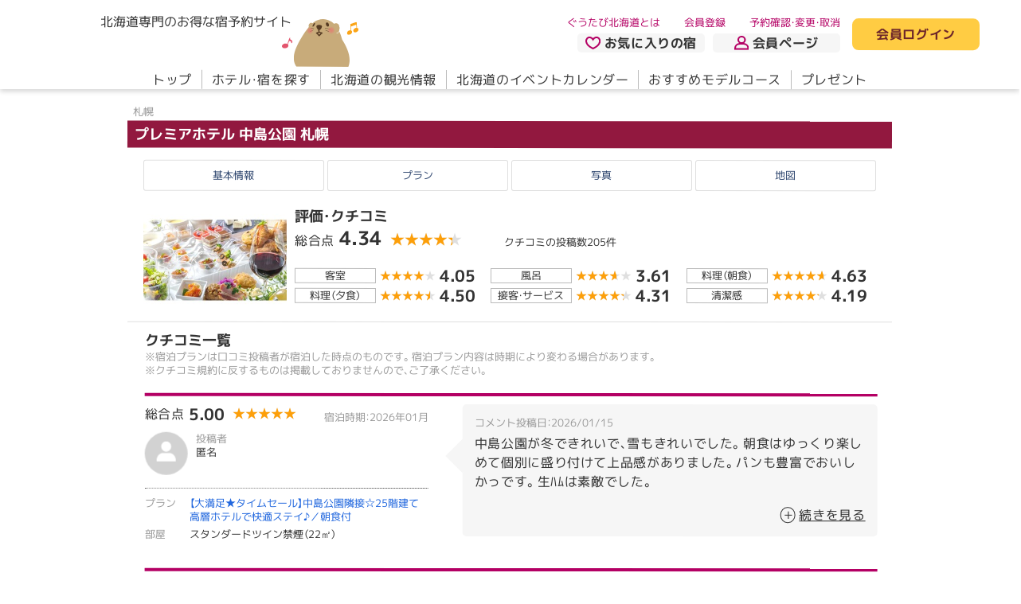

--- FILE ---
content_type: text/html; charset=utf-8
request_url: https://www.gutabi.jp/hotel/base/895/rating?w%5Bp_w__d_f%5D=1&w%5Bpe%5D%5B0%5D%5Ba%5D=3&w%5Bprt_w__room%5D=1
body_size: 23826
content:
<!DOCTYPE html>
<html lang="ja">
  <head>
  <!--default-->
  <meta charset="utf-8">
  <meta name="viewport" content="width=device-width,initial-scale=1,user-scalable=yes">
  <meta name="SKYPE_TOOLBAR" content="SKYPE_TOOLBAR_PARSER_COMPATIBLE">
  <meta http-equiv="X-UA-Compatible" content="IE=edge">
  <title>プレミアホテル 中島公園 札幌の口コミ｜ぐうたび北海道</title>
    <link rel="canonical" href="https://www.gutabi.jp/hotel/base/895/rating?w%5Bp_w__d_f%5D=1&amp;w%5Bpe%5D%5B0%5D%5Ba%5D=3&amp;w%5Bprt_w__room%5D=1">

          <!-- Google Tag Manager -->
      <script>(function(w,d,s,l,i){w[l]=w[l]||[];w[l].push({'gtm.start':
      new Date().getTime(),event:'gtm.js'});var f=d.getElementsByTagName(s)[0],
      j=d.createElement(s),dl=l!='dataLayer'?'&l='+l:'';j.async=true;j.src=
      'https://www.googletagmanager.com/gtm.js?id='+i+dl;f.parentNode.insertBefore(j,f);
      })(window,document,'script','dataLayer','GTM-W3LW35D');</script>
      <!-- End Google Tag Manager -->


    <!--ogp-->
    <meta property="og:type" content="website">
    <meta property="og:locale" content="ja_JP">
    <meta property="og:title" content="プレミアホテル 中島公園 札幌の口コミ｜ぐうたび北海道">
    <meta property="og:url" content="https://www.gutabi.jp/hotel/base/895/rating?w%5Bp_w__d_f%5D=1&amp;w%5Bpe%5D%5B0%5D%5Ba%5D=3&amp;w%5Bprt_w__room%5D=1">
    <meta property="og:site_name" content="ぐうたび北海道">
    <meta property="og:image" content="https://static.gutabi.jp/static/responsive/images/ogp.jpg">
    <meta name="thumbnail" content="https://static.gutabi.jp/static/responsive/images/thumbnail.jpg">
    <link rel="icon" href="https://static.gutabi.jp/favicon.ico" />
    <link rel="apple-touch-icon" href="https://static.gutabi.jp/static/responsive/images/apple-touch-icon.png">
    <link rel="icon" type="image/png" href="https://static.gutabi.jp/static/responsive/images/apple-touch-icon.png" sizes="300x300">
    <link rel="manifest" href="https://static.gutabi.jp/manifest.webmanifest">

    <!--json_ld-->
    <script type="application/ld+json">
      {
        "@context":"http://schema.org",
        "@type":"website",
        "name":"ぐうたび北海道",
        "inLanguage":"jp",
        "publisher": {
            "@type": "Organization",
            "name": "サイト管理会社",
            "logo": {
                "@type": "ImageObject",
                "url": "https://static.gutabi.jp/static/responsive/images/ogp.jpg"
            }
        },
        "headline":"プレミアホテル 中島公園 札幌の口コミ｜ぐうたび北海道",
        "description":"false",
        "url":"https://www.gutabi.jp/hotel/base/895/rating?w%5Bp_w__d_f%5D=1&amp;w%5Bpe%5D%5B0%5D%5Ba%5D=3&amp;w%5Bprt_w__room%5D=1"
      }
    </script>

  <!--css_lib-->
  <link rel="stylesheet" href="https://cdn.jsdelivr.net/npm/swiper@9.2.4/swiper-bundle.min.css">
  <link rel="stylesheet" href="https://cdn.jsdelivr.net/npm/flatpickr@4.6.13/dist/flatpickr.min.css">
  <link rel="stylesheet" href="https://static.gutabi.jp/static/responsive/css/lib/flatpickr/theme.css">
  <link rel="stylesheet" href="https://static.gutabi.jp/static/responsive/css/lib/fontawesome/fontawesome.min.css">
  <link rel="stylesheet" href="https://static.gutabi.jp/static/responsive/css/lib/fontawesome/regular.min.css">
  <link rel="stylesheet" href="https://cdn.jsdelivr.net/npm/@fancyapps/ui@5.0.19/dist/fancybox/fancybox.css">

  <!--css-->
  <link rel="stylesheet" href="https://static.gutabi.jp/static/responsive/css/style.css?ver=4">
  

  <!--font-->
  <link rel="preconnect" href="https://fonts.googleapis.com">
  <link rel="preconnect" href="https://fonts.gstatic.com" crossorigin>
  <link href="https://fonts.googleapis.com/css2?family=M+PLUS+1p:wght@400;700&display=swap" rel="stylesheet">
  <link rel="stylesheet" href="https://cdn.jsdelivr.net/npm/yakuhanjp@3.4.1/dist/css/yakuhanrp.min.css">

  <!--fontawesome-->
  <script src="https://static.gutabi.jp/static/responsive/js/lib/fontawesome/fontawesome.min.js"></script>
  <script src="https://static.gutabi.jp/static/responsive/js/lib/fontawesome/regular.min.js"></script>
  <script src="https://static.gutabi.jp/static/responsive/js/lib/fontawesome/solid.min.js"></script>

  <!--WP-->
  <script defer src="https://static.gutabi.jp/static/responsive/js/lib/wp/gutabi.blog.js"></script>

  <!--js_lib-->
  <script src="https://cdn.jsdelivr.net/npm/swiper@8.3.1/swiper-bundle.min.js"></script>
  <script src="https://cdn.jsdelivr.net/npm/flatpickr@4.6.13/dist/flatpickr.min.js"></script>
  <script src="https://cdn.jsdelivr.net/npm/@fancyapps/ui@5.0.19/dist/fancybox/fancybox.umd.js"></script>
  <script src="https://static.gutabi.jp/static/responsive/js/lib/flatpickr/ja.js"></script>
  <script src="https://cdnjs.cloudflare.com/ajax/libs/image-map-resizer/1.0.10/js/imageMapResizer.min.js"></script>
  <script src="https://cdnjs.cloudflare.com/ajax/libs/lottie-web/5.12.2/lottie.min.js"></script>

  <script>
//<![CDATA[

      const gutabi_holidays = ["2026-1-12","2026-2-11","2026-2-23","2026-3-20","2026-3-21","2026-4-29","2026-5-3","2026-5-4","2026-5-5","2026-5-6","2026-7-20","2026-8-11","2026-9-21","2026-9-22","2026-9-23","2026-10-12","2026-11-3","2026-11-23","2027-1-1","2027-1-11","2027-2-11","2027-2-23","2027-3-21","2027-3-22","2027-4-29","2027-5-3","2027-5-4","2027-5-5","2027-7-19","2027-8-11","2027-9-20","2027-9-23","2027-10-11","2027-11-3","2027-11-23"];

//]]>
</script>  <!--js-->
  <script defer src="https://static.gutabi.jp/static/responsive/js/setting.js"></script>
  <script defer src="https://static.gutabi.jp/static/responsive/js/main.js"></script>
  <script defer src="https://static.gutabi.jp/static/responsive/js/web_application.js"></script>
  

</head>
  <body>
          <!-- Google Tag Manager (noscript) -->
      <noscript><iframe src="https://www.googletagmanager.com/ns.html?id=GTM-W3LW35D"
      height="0" width="0" style="display:none;visibility:hidden"></iframe></noscript>
      <!-- End Google Tag Manager (noscript) -->


    <div id="hotel_base_rating">

      <header>
  <div class="sec__in__l">
    <div class="flex">
      <div>
        <h1 class="h-logo flex">
          <a href="/">
            <span class="fs__txt__16">北海道専門のお得な宿予約サイト</span>
            <img alt="ぐうたび北海道" src="https://static.gutabi.jp/static/responsive/images/logo.svg" />
</a>          <a href="/gukiti">
            <img alt="ぐうきち" src="https://static.gutabi.jp/static/responsive/images/header/h_gukiti.svg" />
</a>        </h1>
        <aside data-click="h-menu" class="display__block__sp">
          <div>
            <div><span>メニューボタン</span></div>
          </div>
          <div class="color__txt__blue1"><span class="act">メニュー</span><span class="non">閉じる</span></div>
        </aside>
      </div>
      <nav class="nav-sub flex">
        <div>
          <ul class="flex fs__txt__13">
            <li><a class="color__txt__red1" href="/info/about">ぐうたび北海道とは</a></li>
              <li class="login__block__inactive"><a class="color__txt__red1" href="/member">会員登録</a></li>
            <li><a class="color__txt__red1" href="/mypage#reservation">予約確認・変更・取消</a></li>
          </ul>
          <ul class="flex fw__bold">
            <li>
              <a class="color__bg__black5 flex" href="/mypage#bookmark"><img src="https://static.gutabi.jp/static/responsive/images/ico_heart1.svg" />お気に入りの宿</a>
            </li>
            <li class="display__block__pc">
              <a class="color__bg__black5 flex" href="/mypage"><img src="https://static.gutabi.jp/static/responsive/images/ico_man.svg" />会員ページ</a>
            </li>
            <li class="display__block__sp">
                <a class="login__block__inactive color__bg__black5 flex" href="/index/login"><img src="https://static.gutabi.jp/static/responsive/images/ico_key.svg" />会員ログイン</a>
            </li>
          </ul>
        </div>
          <p class="display__block__pc login__block__inactive">
            <a class="color__bg__yellow1 color__txt__red2 fw__bold" href="/index/login">会員ログイン</a>
          </p>
        
      </nav>
    </div>
    <nav data-click-tg="h-menu" class="nav-main">
      <div>
        <ul class="display__block__sp">
            <li class="login__block__inactive">
              <a href="/index/login">会員ログイン</a>
            </li>
            <li class="login__block__inactive">
              <a href="/member">会員登録</a>
            </li>
          <li>
            <a href="/mypage#reservation">予約確認・変更・取消</a>
          </li>
        </ul>
        <ul class="nav flex">
          <li><a data-hover href="/">トップ</a></li>
          <li>
              <a data-hover href="/search/hotel">ホテル・宿を探す</a>
          </li>
          <li><a data-hover href="/spot">北海道の観光情報</a></li>
          <li><a data-hover href="/event">北海道のイベントカレンダー</a></li>
          <li><a data-hover href="/modelcourse">おすすめモデルコース</a></li>
          <li><a data-hover href="/questionnaire">プレゼント</a></li>
        </ul>
        <ul class="display__block__sp">
          <li class="info-about">
            <a href="/info/about"><img src="https://static.gutabi.jp/static/responsive/images/ico_wakaba.svg" />ぐうたび北海道とは</a>
          </li>
          <li>
            <a href="/gukiti">
              <small class="fs__txt__13">ぐうたび北海道のキャラクター</small><br>ぐうキチについて
</a>          </li>
        </ul>
      </div>
    </nav>
  </div>
</header>



      <main roke="main">
        <div id="main">

          

<section class="sec01">
  <div class="sec__in__s">

    <h1 class="mod__item__tit11">
      <small class="fw__normal color__txt__black2 fs__txt__13">札幌</small>
      <b class="fw__bold color__txt__white1 color__bg__red5 fs__txt__18">
        <a href="/hotel/base/895?w%5Bp_w__d_f%5D=1&amp;w%5Bpe%5D%5B0%5D%5Ba%5D=3&amp;w%5Bprt_w__room%5D=1">
          
          
          プレミアホテル 中島公園 札幌
</a>      </b>
    </h1>


  </div>
</section>

<nav class="sec02">
  <div class="sec__in__s">
    <div>
      <ul class="flex mod__item__list8__wrap color__txt__blue1 fs__txt__13">
          <li class="mod__item__list8"><a href="/hotel/base/895?w%5Bp_w__d_f%5D=1&amp;w%5Bpe%5D%5B0%5D%5Ba%5D=3&amp;w%5Bprt_w__room%5D=1">基本情報</a></li>
          <li class="mod__item__list8"><a href="/hotel/base/895/plan?w%5Bp_w__d_f%5D=1&amp;w%5Bpe%5D%5B0%5D%5Ba%5D=3&amp;w%5Bprt_w__room%5D=1">プラン</a></li>
          <li class="mod__item__list8"><a href="/hotel/base/895/gallery?w%5Bp_w__d_f%5D=1&amp;w%5Bpe%5D%5B0%5D%5Ba%5D=3&amp;w%5Bprt_w__room%5D=1">写真</a></li>
          <li class="mod__item__list8"><a href="/hotel/base/895?w%5Bp_w__d_f%5D=1&amp;w%5Bpe%5D%5B0%5D%5Ba%5D=3&amp;w%5Bprt_w__room%5D=1#access">地図</a></li>
      </ul>
    </div>
  </div>
</nav>



<section class="sec03">
  <div class="sec__in__s">
    <div class="mod__item__box5">
      <div class="flex">
        <div class="flex">
            <figure><img alt="【朝食】日替わりメインプレートとブッフェメニュー" src="https://static.gutabi.jp/images/hotel_image/file/11/114726/281x212/f7400860-0f27-4060-90ae-2674c8dccdb9.jpg" /></figure>
          <div class="rating">
            <h2 class="fs__txt__18">評価・クチコミ</h2>
            <div class="flex">
              <p class="flex">総合点<b class="fs__txt__24 fw__bold">4.34</b>
                <span class="rate__wrap fs__txt__18" data-rate="4.34">
                  <span class="rate__max color__txt__black4">★★★★★</span>
                  <span class="rate__num color__txt__yellow4">★★★★★</span>
                </span>
              </p>
              <p class="fs__txt__13">クチコミの投稿数205件</p>
            </div>
          </div>
        </div>
        <ul class="flex">
            <li>
              <dl class="flex">
                <dt class="fs__txt__13">客室</dt>
                <dd>
                  <p class="flex">
                    <span class="rate__wrap display__block__pc fs__txt__14" data-rate="4.05">
                      <span class="rate__max color__txt__black4">★★★★★</span>
                      <span class="rate__num color__txt__yellow4">★★★★★</span>
                    </span>
                    <b class="fs__txt__20 fw__bold">4.05</b>
                  </p>
                </dd>
              </dl>
            </li>
            <li>
              <dl class="flex">
                <dt class="fs__txt__13">風呂</dt>
                <dd>
                  <p class="flex">
                    <span class="rate__wrap display__block__pc fs__txt__14" data-rate="3.61">
                      <span class="rate__max color__txt__black4">★★★★★</span>
                      <span class="rate__num color__txt__yellow4">★★★★★</span>
                    </span>
                    <b class="fs__txt__20 fw__bold">3.61</b>
                  </p>
                </dd>
              </dl>
            </li>
            <li>
              <dl class="flex">
                <dt class="fs__txt__13">料理（朝食）</dt>
                <dd>
                  <p class="flex">
                    <span class="rate__wrap display__block__pc fs__txt__14" data-rate="4.63">
                      <span class="rate__max color__txt__black4">★★★★★</span>
                      <span class="rate__num color__txt__yellow4">★★★★★</span>
                    </span>
                    <b class="fs__txt__20 fw__bold">4.63</b>
                  </p>
                </dd>
              </dl>
            </li>
            <li>
              <dl class="flex">
                <dt class="fs__txt__13">料理（夕食）</dt>
                <dd>
                  <p class="flex">
                    <span class="rate__wrap display__block__pc fs__txt__14" data-rate="4.50">
                      <span class="rate__max color__txt__black4">★★★★★</span>
                      <span class="rate__num color__txt__yellow4">★★★★★</span>
                    </span>
                    <b class="fs__txt__20 fw__bold">4.50</b>
                  </p>
                </dd>
              </dl>
            </li>
            <li>
              <dl class="flex">
                <dt class="fs__txt__13">接客・サービス</dt>
                <dd>
                  <p class="flex">
                    <span class="rate__wrap display__block__pc fs__txt__14" data-rate="4.31">
                      <span class="rate__max color__txt__black4">★★★★★</span>
                      <span class="rate__num color__txt__yellow4">★★★★★</span>
                    </span>
                    <b class="fs__txt__20 fw__bold">4.31</b>
                  </p>
                </dd>
              </dl>
            </li>
            <li>
              <dl class="flex">
                <dt class="fs__txt__13">清潔感</dt>
                <dd>
                  <p class="flex">
                    <span class="rate__wrap display__block__pc fs__txt__14" data-rate="4.19">
                      <span class="rate__max color__txt__black4">★★★★★</span>
                      <span class="rate__num color__txt__yellow4">★★★★★</span>
                    </span>
                    <b class="fs__txt__20 fw__bold">4.19</b>
                  </p>
                </dd>
              </dl>
            </li>
        </ul>
      </div>
    </div>
  </div>
</section>

<section class="sec04">
  <div class="sec__in__s">
    <div class="mod__item__list14__wrap">
      <h2 class="fs__txt__18">クチコミ一覧</h2>
      <ul class="fs__txt__13 color__txt__black2 term">
        <li>※宿泊プランは口コミ投稿者が宿泊した時点のものです。宿泊プラン内容は時期により変わる場合があります。</li>
        <li>※クチコミ規約に反するものは掲載しておりませんので、ご了承ください。</li>
      </ul>
      <ul class="list">
          <li class="mod__item__list14">
            <div class="flex">
              <div class="date">
                <div class="rate flex">
                  <p class="flex">
                    総合点<b class="fs__txt__20 fw__bold">5.00</b>
                    <span class="rate__wrap fs__txt__16" data-rate="5.00">
                      <span class="rate__max color__txt__black4">★★★★★</span>
                      <span class="rate__num color__txt__yellow4">★★★★★</span>
                    </span>
                  </p>
                  <p class="fs__txt__13 color__txt__black2">宿泊時期：2026年01月</p>
                </div>
                <div class="user flex">
                  <figure><img src="https://static.gutabi.jp/static/responsive/images/ico__user.png" /></figure>
                  <dl class="fs__txt__13">
                    <dt class="color__txt__black2">投稿者</dt>
                    <dd>
                      匿名<br>
                    </dd>
                  </dl>
                </div>
                <div class="plan">
                  <ul class="fs__txt__13">
                    <li>
                      <dl class="flex">
                        <dt class="color__txt__black2">プラン</dt>
                        <dd>
                            <a href="/hotel/base/895/plan/index/358385">【大満足★タイムセール】中島公園隣接☆25階建て高層ホテルで快適ステイ♪／朝食付</a>
                        </dd>
                      </dl>
                    </li>
                    <li>
                      <dl class="flex">
                        <dt class="color__txt__black2">部屋</dt>
                        <dd>スタンダードツイン禁煙（22㎡）</dd>
                      </dl>
                    </li>
                  </ul>
                </div>
              </div>
              <!--/date-->
              <div class="msg">
                <div class="user color__bg__black5">
                  <dl>
                    <dt class="fs__txt__13 color__txt__black2">コメント投稿日：2026/01/15</dt>
                    <dd data-aco-more-tg="user28761" class="cmt">
                      中島公園が冬できれいで、雪もきれいでした。朝食はゆっくり楽しめて個別に盛り付けて上品感がありました。パンも豊富でおいしかっです。生ﾊﾑは素敵でした。
                      <ul class="flex">
                          <li>
                            <div class="flex">
                              <b class="fw__normal fs__txt__13">客室</b>
                              <span class="fw__bold">5.00</span>
                            </div>
                          </li>
                          <li>
                            <div class="flex">
                              <b class="fw__normal fs__txt__13">風呂</b>
                              <span class="fw__bold">--</span>
                            </div>
                          </li>
                          <li>
                            <div class="flex">
                              <b class="fw__normal fs__txt__13">料理（朝食）</b>
                              <span class="fw__bold">5.00</span>
                            </div>
                          </li>
                          <li>
                            <div class="flex">
                              <b class="fw__normal fs__txt__13">料理（夕食）</b>
                              <span class="fw__bold">--</span>
                            </div>
                          </li>
                          <li>
                            <div class="flex">
                              <b class="fw__normal fs__txt__13">接客・サービス</b>
                              <span class="fw__bold">5.00</span>
                            </div>
                          </li>
                          <li>
                            <div class="flex">
                              <b class="fw__normal fs__txt__13">清潔感</b>
                              <span class="fw__bold">5.00</span>
                            </div>
                          </li>
                      </ul>
                    </dd>
                  </dl>
                  <p><a data-aco-more="user28761" data-aco-more-height="70"><span class="on">続きを見る</span><span class="off">続きを隠す</span></a></p>
                </div>
                <!--/user-->

              </div>
            </div>
          </li>
          <li class="mod__item__list14">
            <div class="flex">
              <div class="date">
                <div class="rate flex">
                  <p class="flex">
                    総合点<b class="fs__txt__20 fw__bold">5.00</b>
                    <span class="rate__wrap fs__txt__16" data-rate="5.00">
                      <span class="rate__max color__txt__black4">★★★★★</span>
                      <span class="rate__num color__txt__yellow4">★★★★★</span>
                    </span>
                  </p>
                  <p class="fs__txt__13 color__txt__black2">宿泊時期：2026年01月</p>
                </div>
                <div class="user flex">
                  <figure><img src="https://static.gutabi.jp/static/responsive/images/ico__user.png" /></figure>
                  <dl class="fs__txt__13">
                    <dt class="color__txt__black2">投稿者</dt>
                    <dd>
                      どん兵衛さん<br>
                    </dd>
                  </dl>
                </div>
                <div class="plan">
                  <ul class="fs__txt__13">
                    <li>
                      <dl class="flex">
                        <dt class="color__txt__black2">プラン</dt>
                        <dd>
                            <a href="/hotel/base/895/plan/index/358379">【大満足★タイムセール】中島公園隣接☆25階建て高層ホテルで快適ステイ♪／朝食付</a>
                        </dd>
                      </dl>
                    </li>
                    <li>
                      <dl class="flex">
                        <dt class="color__txt__black2">部屋</dt>
                        <dd>デラックスツイン禁煙（39.3㎡）</dd>
                      </dl>
                    </li>
                  </ul>
                </div>
              </div>
              <!--/date-->
              <div class="msg">
                <div class="user color__bg__black5">
                  <dl>
                    <dt class="fs__txt__13 color__txt__black2">コメント投稿日：2026/01/15</dt>
                    <dd data-aco-more-tg="user28760" class="cmt">
                      札幌市内在住の老夫婦です<br />毎年誕生日や何かの記念日にデラックスツインの部屋を利用しています。<br />毎回、朝食時のワインが楽しみで敢えて地下鉄を利用して伺っています。<br />当日のワインやスープはもちろん、特に朝食の品質の良さとワイン、今回は大好きなスパークリングワインを美味しく頂きました。<br />(ちょっと飲み過ぎました(笑))<br />スタッフの皆さんには、心から感謝です、ありがとうございました。
                      <ul class="flex">
                          <li>
                            <div class="flex">
                              <b class="fw__normal fs__txt__13">客室</b>
                              <span class="fw__bold">5.00</span>
                            </div>
                          </li>
                          <li>
                            <div class="flex">
                              <b class="fw__normal fs__txt__13">風呂</b>
                              <span class="fw__bold">5.00</span>
                            </div>
                          </li>
                          <li>
                            <div class="flex">
                              <b class="fw__normal fs__txt__13">料理（朝食）</b>
                              <span class="fw__bold">5.00</span>
                            </div>
                          </li>
                          <li>
                            <div class="flex">
                              <b class="fw__normal fs__txt__13">料理（夕食）</b>
                              <span class="fw__bold">--</span>
                            </div>
                          </li>
                          <li>
                            <div class="flex">
                              <b class="fw__normal fs__txt__13">接客・サービス</b>
                              <span class="fw__bold">5.00</span>
                            </div>
                          </li>
                          <li>
                            <div class="flex">
                              <b class="fw__normal fs__txt__13">清潔感</b>
                              <span class="fw__bold">5.00</span>
                            </div>
                          </li>
                      </ul>
                    </dd>
                  </dl>
                  <p><a data-aco-more="user28760" data-aco-more-height="70"><span class="on">続きを見る</span><span class="off">続きを隠す</span></a></p>
                </div>
                <!--/user-->

              </div>
            </div>
          </li>
          <li class="mod__item__list14">
            <div class="flex">
              <div class="date">
                <div class="rate flex">
                  <p class="flex">
                    総合点<b class="fs__txt__20 fw__bold">5.00</b>
                    <span class="rate__wrap fs__txt__16" data-rate="5.00">
                      <span class="rate__max color__txt__black4">★★★★★</span>
                      <span class="rate__num color__txt__yellow4">★★★★★</span>
                    </span>
                  </p>
                  <p class="fs__txt__13 color__txt__black2">宿泊時期：2026年01月</p>
                </div>
                <div class="user flex">
                  <figure><img src="https://static.gutabi.jp/static/responsive/images/ico__user.png" /></figure>
                  <dl class="fs__txt__13">
                    <dt class="color__txt__black2">投稿者</dt>
                    <dd>
                      ハッチさん<br>
                    </dd>
                  </dl>
                </div>
                <div class="plan">
                  <ul class="fs__txt__13">
                    <li>
                      <dl class="flex">
                        <dt class="color__txt__black2">プラン</dt>
                        <dd>
                            <a href="/hotel/base/895/plan/index/358379">【道民さんいらっしゃい♪】20%OFF★中島公園隣接！25階建て高層ホテルで快適ステイ♪／朝食付</a>
                        </dd>
                      </dl>
                    </li>
                    <li>
                      <dl class="flex">
                        <dt class="color__txt__black2">部屋</dt>
                        <dd>デラックスツイン禁煙（39.3㎡）</dd>
                      </dl>
                    </li>
                  </ul>
                </div>
              </div>
              <!--/date-->
              <div class="msg">
                <div class="user color__bg__black5">
                  <dl>
                    <dt class="fs__txt__13 color__txt__black2">コメント投稿日：2026/01/15</dt>
                    <dd data-aco-more-tg="user28757" class="cmt">
                      眺望がとても良いし部屋も清潔で広くて良かったです。<br />朝食がとても美味しく良かったです。メインプレートは素材の良さが<br />とても分かりソースの味もとてもよかったです。味全体がやわらかく<br />おいしいです。朝食ですがちょっとしたディナーのようです。<br />スタッフの方々もとても感じが良かったです。<br />又宿泊します。<br />
                      <ul class="flex">
                          <li>
                            <div class="flex">
                              <b class="fw__normal fs__txt__13">客室</b>
                              <span class="fw__bold">5.00</span>
                            </div>
                          </li>
                          <li>
                            <div class="flex">
                              <b class="fw__normal fs__txt__13">風呂</b>
                              <span class="fw__bold">5.00</span>
                            </div>
                          </li>
                          <li>
                            <div class="flex">
                              <b class="fw__normal fs__txt__13">料理（朝食）</b>
                              <span class="fw__bold">5.00</span>
                            </div>
                          </li>
                          <li>
                            <div class="flex">
                              <b class="fw__normal fs__txt__13">料理（夕食）</b>
                              <span class="fw__bold">--</span>
                            </div>
                          </li>
                          <li>
                            <div class="flex">
                              <b class="fw__normal fs__txt__13">接客・サービス</b>
                              <span class="fw__bold">5.00</span>
                            </div>
                          </li>
                          <li>
                            <div class="flex">
                              <b class="fw__normal fs__txt__13">清潔感</b>
                              <span class="fw__bold">5.00</span>
                            </div>
                          </li>
                      </ul>
                    </dd>
                  </dl>
                  <p><a data-aco-more="user28757" data-aco-more-height="70"><span class="on">続きを見る</span><span class="off">続きを隠す</span></a></p>
                </div>
                <!--/user-->

              </div>
            </div>
          </li>
          <li class="mod__item__list14">
            <div class="flex">
              <div class="date">
                <div class="rate flex">
                  <p class="flex">
                    総合点<b class="fs__txt__20 fw__bold">3.00</b>
                    <span class="rate__wrap fs__txt__16" data-rate="3.00">
                      <span class="rate__max color__txt__black4">★★★★★</span>
                      <span class="rate__num color__txt__yellow4">★★★★★</span>
                    </span>
                  </p>
                  <p class="fs__txt__13 color__txt__black2">宿泊時期：2025年11月</p>
                </div>
                <div class="user flex">
                  <figure><img src="https://static.gutabi.jp/static/responsive/images/ico__user.png" /></figure>
                  <dl class="fs__txt__13">
                    <dt class="color__txt__black2">投稿者</dt>
                    <dd>
                      ハイタッチさん<br>
                    </dd>
                  </dl>
                </div>
                <div class="plan">
                  <ul class="fs__txt__13">
                    <li>
                      <dl class="flex">
                        <dt class="color__txt__black2">プラン</dt>
                        <dd>
                            <a href="/hotel/base/895/plan/index/472039">【大満足★1万1000円(税込)】室数限定！23階客室最上階プレミアツイン（41.4㎡）◇12時レイトアウト／朝食付</a>
                        </dd>
                      </dl>
                    </li>
                    <li>
                      <dl class="flex">
                        <dt class="color__txt__black2">部屋</dt>
                        <dd>プレミアツイン禁煙(41.4㎡)</dd>
                      </dl>
                    </li>
                  </ul>
                </div>
              </div>
              <!--/date-->
              <div class="msg">
                <div class="user color__bg__black5">
                  <dl>
                    <dt class="fs__txt__13 color__txt__black2">コメント投稿日：2025/11/23</dt>
                    <dd data-aco-more-tg="user28381" class="cmt">
                      料理の味が変わった。<br />以前は、料理を期待して宿泊したが、少し<br />残念な味になっている。<br />料理人が変わったか？食材を落としたか？<br />ロケーションは、最高
                      <ul class="flex">
                          <li>
                            <div class="flex">
                              <b class="fw__normal fs__txt__13">客室</b>
                              <span class="fw__bold">5.00</span>
                            </div>
                          </li>
                          <li>
                            <div class="flex">
                              <b class="fw__normal fs__txt__13">風呂</b>
                              <span class="fw__bold">4.00</span>
                            </div>
                          </li>
                          <li>
                            <div class="flex">
                              <b class="fw__normal fs__txt__13">料理（朝食）</b>
                              <span class="fw__bold">2.00</span>
                            </div>
                          </li>
                          <li>
                            <div class="flex">
                              <b class="fw__normal fs__txt__13">料理（夕食）</b>
                              <span class="fw__bold">--</span>
                            </div>
                          </li>
                          <li>
                            <div class="flex">
                              <b class="fw__normal fs__txt__13">接客・サービス</b>
                              <span class="fw__bold">3.00</span>
                            </div>
                          </li>
                          <li>
                            <div class="flex">
                              <b class="fw__normal fs__txt__13">清潔感</b>
                              <span class="fw__bold">3.00</span>
                            </div>
                          </li>
                      </ul>
                    </dd>
                  </dl>
                  <p><a data-aco-more="user28381" data-aco-more-height="70"><span class="on">続きを見る</span><span class="off">続きを隠す</span></a></p>
                </div>
                <!--/user-->

              </div>
            </div>
          </li>
          <li class="mod__item__list14">
            <div class="flex">
              <div class="date">
                <div class="rate flex">
                  <p class="flex">
                    総合点<b class="fs__txt__20 fw__bold">4.00</b>
                    <span class="rate__wrap fs__txt__16" data-rate="4.00">
                      <span class="rate__max color__txt__black4">★★★★★</span>
                      <span class="rate__num color__txt__yellow4">★★★★★</span>
                    </span>
                  </p>
                  <p class="fs__txt__13 color__txt__black2">宿泊時期：2025年11月</p>
                </div>
                <div class="user flex">
                  <figure><img src="https://static.gutabi.jp/static/responsive/images/ico__user.png" /></figure>
                  <dl class="fs__txt__13">
                    <dt class="color__txt__black2">投稿者</dt>
                    <dd>
                      abゆみゆみさん<br>
                    </dd>
                  </dl>
                </div>
                <div class="plan">
                  <ul class="fs__txt__13">
                    <li>
                      <dl class="flex">
                        <dt class="color__txt__black2">プラン</dt>
                        <dd>
                            <a href="/hotel/base/895/plan/index/358385">【大満足★タイムセール】中島公園隣接☆25階建て高層ホテルで快適ステイ♪／朝食付</a>
                        </dd>
                      </dl>
                    </li>
                    <li>
                      <dl class="flex">
                        <dt class="color__txt__black2">部屋</dt>
                        <dd>スタンダードツイン禁煙（22㎡）</dd>
                      </dl>
                    </li>
                  </ul>
                </div>
              </div>
              <!--/date-->
              <div class="msg">
                <div class="user color__bg__black5">
                  <dl>
                    <dt class="fs__txt__13 color__txt__black2">コメント投稿日：2025/11/19</dt>
                    <dd data-aco-more-tg="user28348" class="cmt">
                      雪かきの最中なのに車を誘導してくれたスタッフ。テキパキな女性スタッフによりスムーズな受付。すぐ外出しましたが気持ち良く挨拶してくれた女性スタッフの方々でした。
                      <ul class="flex">
                          <li>
                            <div class="flex">
                              <b class="fw__normal fs__txt__13">客室</b>
                              <span class="fw__bold">4.00</span>
                            </div>
                          </li>
                          <li>
                            <div class="flex">
                              <b class="fw__normal fs__txt__13">風呂</b>
                              <span class="fw__bold">4.00</span>
                            </div>
                          </li>
                          <li>
                            <div class="flex">
                              <b class="fw__normal fs__txt__13">料理（朝食）</b>
                              <span class="fw__bold">5.00</span>
                            </div>
                          </li>
                          <li>
                            <div class="flex">
                              <b class="fw__normal fs__txt__13">料理（夕食）</b>
                              <span class="fw__bold">--</span>
                            </div>
                          </li>
                          <li>
                            <div class="flex">
                              <b class="fw__normal fs__txt__13">接客・サービス</b>
                              <span class="fw__bold">4.00</span>
                            </div>
                          </li>
                          <li>
                            <div class="flex">
                              <b class="fw__normal fs__txt__13">清潔感</b>
                              <span class="fw__bold">4.00</span>
                            </div>
                          </li>
                      </ul>
                    </dd>
                  </dl>
                  <p><a data-aco-more="user28348" data-aco-more-height="70"><span class="on">続きを見る</span><span class="off">続きを隠す</span></a></p>
                </div>
                <!--/user-->

              </div>
            </div>
          </li>
          <li class="mod__item__list14">
            <div class="flex">
              <div class="date">
                <div class="rate flex">
                  <p class="flex">
                    総合点<b class="fs__txt__20 fw__bold">4.00</b>
                    <span class="rate__wrap fs__txt__16" data-rate="4.00">
                      <span class="rate__max color__txt__black4">★★★★★</span>
                      <span class="rate__num color__txt__yellow4">★★★★★</span>
                    </span>
                  </p>
                  <p class="fs__txt__13 color__txt__black2">宿泊時期：2025年11月</p>
                </div>
                <div class="user flex">
                  <figure><img src="https://static.gutabi.jp/static/responsive/images/ico__user.png" /></figure>
                  <dl class="fs__txt__13">
                    <dt class="color__txt__black2">投稿者</dt>
                    <dd>
                      匿名<br>
                    </dd>
                  </dl>
                </div>
                <div class="plan">
                  <ul class="fs__txt__13">
                    <li>
                      <dl class="flex">
                        <dt class="color__txt__black2">プラン</dt>
                        <dd>
                            <a href="/hotel/base/895/plan/index/358378">【大満足★タイムセール】中島公園隣接☆25階建て高層ホテルで快適ステイ♪／朝食付</a>
                        </dd>
                      </dl>
                    </li>
                    <li>
                      <dl class="flex">
                        <dt class="color__txt__black2">部屋</dt>
                        <dd>スタンダードダブル（17.8平米）禁煙</dd>
                      </dl>
                    </li>
                  </ul>
                </div>
              </div>
              <!--/date-->
              <div class="msg">
                <div class="user color__bg__black5">
                  <dl>
                    <dt class="fs__txt__13 color__txt__black2">コメント投稿日：2025/11/09</dt>
                    <dd data-aco-more-tg="user28239" class="cmt">
                      チェックイン時に待たされた<br />インバウンド客が多く順番も守られないしホテルスタッフは目の前の業務に必死になっていて全体を俯瞰できる立場の人がいないから個人客のチェックインはなかなか順番が回ってこない<br />朝食はメイン料理とビュッフェ形式のミックスでチェックインの際にアレルギーのチェックシートを記入する必要がある<br />面倒だが記入しておいたらメイン料理は食材変更してしっかり対応してもらったので安心して食べることができたが味は普通<br /> それよりビュッフェのパン各種やドリンク類が豊富でとてもおいしかった<br />なぜか朝食会場にインバウンド客は少なくサービスも雰囲気も良かった
                      <ul class="flex">
                          <li>
                            <div class="flex">
                              <b class="fw__normal fs__txt__13">客室</b>
                              <span class="fw__bold">4.00</span>
                            </div>
                          </li>
                          <li>
                            <div class="flex">
                              <b class="fw__normal fs__txt__13">風呂</b>
                              <span class="fw__bold">3.00</span>
                            </div>
                          </li>
                          <li>
                            <div class="flex">
                              <b class="fw__normal fs__txt__13">料理（朝食）</b>
                              <span class="fw__bold">5.00</span>
                            </div>
                          </li>
                          <li>
                            <div class="flex">
                              <b class="fw__normal fs__txt__13">料理（夕食）</b>
                              <span class="fw__bold">--</span>
                            </div>
                          </li>
                          <li>
                            <div class="flex">
                              <b class="fw__normal fs__txt__13">接客・サービス</b>
                              <span class="fw__bold">3.00</span>
                            </div>
                          </li>
                          <li>
                            <div class="flex">
                              <b class="fw__normal fs__txt__13">清潔感</b>
                              <span class="fw__bold">3.00</span>
                            </div>
                          </li>
                      </ul>
                    </dd>
                  </dl>
                  <p><a data-aco-more="user28239" data-aco-more-height="70"><span class="on">続きを見る</span><span class="off">続きを隠す</span></a></p>
                </div>
                <!--/user-->

              </div>
            </div>
          </li>
          <li class="mod__item__list14">
            <div class="flex">
              <div class="date">
                <div class="rate flex">
                  <p class="flex">
                    総合点<b class="fs__txt__20 fw__bold">5.00</b>
                    <span class="rate__wrap fs__txt__16" data-rate="5.00">
                      <span class="rate__max color__txt__black4">★★★★★</span>
                      <span class="rate__num color__txt__yellow4">★★★★★</span>
                    </span>
                  </p>
                  <p class="fs__txt__13 color__txt__black2">宿泊時期：2025年10月</p>
                </div>
                <div class="user flex">
                  <figure><img src="https://static.gutabi.jp/static/responsive/images/ico__user.png" /></figure>
                  <dl class="fs__txt__13">
                    <dt class="color__txt__black2">投稿者</dt>
                    <dd>
                      ママンさん<br>
                    </dd>
                  </dl>
                </div>
                <div class="plan">
                  <ul class="fs__txt__13">
                    <li>
                      <dl class="flex">
                        <dt class="color__txt__black2">プラン</dt>
                        <dd>
                            <a href="/hotel/base/895/plan/index/358379">【大満足★タイムセール】中島公園隣接☆25階建て高層ホテルで快適ステイ♪／朝食付</a>
                        </dd>
                      </dl>
                    </li>
                    <li>
                      <dl class="flex">
                        <dt class="color__txt__black2">部屋</dt>
                        <dd>デラックスツイン禁煙（39.3㎡）</dd>
                      </dl>
                    </li>
                  </ul>
                </div>
              </div>
              <!--/date-->
              <div class="msg">
                <div class="user color__bg__black5">
                  <dl>
                    <dt class="fs__txt__13 color__txt__black2">コメント投稿日：2025/11/03</dt>
                    <dd data-aco-more-tg="user28173" class="cmt">
                      窓が大きく高層階だったので中島公園の景色が最高でした<br />朝食も美味しかったです
                      <ul class="flex">
                          <li>
                            <div class="flex">
                              <b class="fw__normal fs__txt__13">客室</b>
                              <span class="fw__bold">5.00</span>
                            </div>
                          </li>
                          <li>
                            <div class="flex">
                              <b class="fw__normal fs__txt__13">風呂</b>
                              <span class="fw__bold">5.00</span>
                            </div>
                          </li>
                          <li>
                            <div class="flex">
                              <b class="fw__normal fs__txt__13">料理（朝食）</b>
                              <span class="fw__bold">5.00</span>
                            </div>
                          </li>
                          <li>
                            <div class="flex">
                              <b class="fw__normal fs__txt__13">料理（夕食）</b>
                              <span class="fw__bold">--</span>
                            </div>
                          </li>
                          <li>
                            <div class="flex">
                              <b class="fw__normal fs__txt__13">接客・サービス</b>
                              <span class="fw__bold">5.00</span>
                            </div>
                          </li>
                          <li>
                            <div class="flex">
                              <b class="fw__normal fs__txt__13">清潔感</b>
                              <span class="fw__bold">5.00</span>
                            </div>
                          </li>
                      </ul>
                    </dd>
                  </dl>
                  <p><a data-aco-more="user28173" data-aco-more-height="70"><span class="on">続きを見る</span><span class="off">続きを隠す</span></a></p>
                </div>
                <!--/user-->

              </div>
            </div>
          </li>
          <li class="mod__item__list14">
            <div class="flex">
              <div class="date">
                <div class="rate flex">
                  <p class="flex">
                    総合点<b class="fs__txt__20 fw__bold">4.00</b>
                    <span class="rate__wrap fs__txt__16" data-rate="4.00">
                      <span class="rate__max color__txt__black4">★★★★★</span>
                      <span class="rate__num color__txt__yellow4">★★★★★</span>
                    </span>
                  </p>
                  <p class="fs__txt__13 color__txt__black2">宿泊時期：2025年10月</p>
                </div>
                <div class="user flex">
                  <figure><img src="https://static.gutabi.jp/static/responsive/images/ico__user.png" /></figure>
                  <dl class="fs__txt__13">
                    <dt class="color__txt__black2">投稿者</dt>
                    <dd>
                      匿名<br>
                    </dd>
                  </dl>
                </div>
                <div class="plan">
                  <ul class="fs__txt__13">
                    <li>
                      <dl class="flex">
                        <dt class="color__txt__black2">プラン</dt>
                        <dd>
                            <a href="/hotel/base/895/plan/index/358385">【大満足★タイムセール】中島公園隣接☆25階建て高層ホテルで快適ステイ♪／朝食付</a>
                        </dd>
                      </dl>
                    </li>
                    <li>
                      <dl class="flex">
                        <dt class="color__txt__black2">部屋</dt>
                        <dd>スタンダードツイン禁煙（22㎡）</dd>
                      </dl>
                    </li>
                  </ul>
                </div>
              </div>
              <!--/date-->
              <div class="msg">
                <div class="user color__bg__black5">
                  <dl>
                    <dt class="fs__txt__13 color__txt__black2">コメント投稿日：2025/11/01</dt>
                    <dd data-aco-more-tg="user28164" class="cmt">
                      
                      <ul class="flex">
                          <li>
                            <div class="flex">
                              <b class="fw__normal fs__txt__13">客室</b>
                              <span class="fw__bold">4.00</span>
                            </div>
                          </li>
                          <li>
                            <div class="flex">
                              <b class="fw__normal fs__txt__13">風呂</b>
                              <span class="fw__bold">3.00</span>
                            </div>
                          </li>
                          <li>
                            <div class="flex">
                              <b class="fw__normal fs__txt__13">料理（朝食）</b>
                              <span class="fw__bold">4.00</span>
                            </div>
                          </li>
                          <li>
                            <div class="flex">
                              <b class="fw__normal fs__txt__13">料理（夕食）</b>
                              <span class="fw__bold">--</span>
                            </div>
                          </li>
                          <li>
                            <div class="flex">
                              <b class="fw__normal fs__txt__13">接客・サービス</b>
                              <span class="fw__bold">4.00</span>
                            </div>
                          </li>
                          <li>
                            <div class="flex">
                              <b class="fw__normal fs__txt__13">清潔感</b>
                              <span class="fw__bold">4.00</span>
                            </div>
                          </li>
                      </ul>
                    </dd>
                  </dl>
                  <p><a data-aco-more="user28164" data-aco-more-height="70"><span class="on">続きを見る</span><span class="off">続きを隠す</span></a></p>
                </div>
                <!--/user-->

              </div>
            </div>
          </li>
          <li class="mod__item__list14">
            <div class="flex">
              <div class="date">
                <div class="rate flex">
                  <p class="flex">
                    総合点<b class="fs__txt__20 fw__bold">5.00</b>
                    <span class="rate__wrap fs__txt__16" data-rate="5.00">
                      <span class="rate__max color__txt__black4">★★★★★</span>
                      <span class="rate__num color__txt__yellow4">★★★★★</span>
                    </span>
                  </p>
                  <p class="fs__txt__13 color__txt__black2">宿泊時期：2025年09月</p>
                </div>
                <div class="user flex">
                  <figure><img src="https://static.gutabi.jp/static/responsive/images/ico__user.png" /></figure>
                  <dl class="fs__txt__13">
                    <dt class="color__txt__black2">投稿者</dt>
                    <dd>
                      イクちゃんさん<br>
                    </dd>
                  </dl>
                </div>
                <div class="plan">
                  <ul class="fs__txt__13">
                    <li>
                      <dl class="flex">
                        <dt class="color__txt__black2">プラン</dt>
                        <dd>
                            <a href="/hotel/base/895/plan/index/358388">【大満足★タイムセール】中島公園隣接☆25階建て高層ホテルで快適ステイ♪／朝食なし</a>
                        </dd>
                      </dl>
                    </li>
                    <li>
                      <dl class="flex">
                        <dt class="color__txt__black2">部屋</dt>
                        <dd>スタンダードツイン禁煙（22㎡）</dd>
                      </dl>
                    </li>
                  </ul>
                </div>
              </div>
              <!--/date-->
              <div class="msg">
                <div class="user color__bg__black5">
                  <dl>
                    <dt class="fs__txt__13 color__txt__black2">コメント投稿日：2025/09/08</dt>
                    <dd data-aco-more-tg="user27717" class="cmt">
                      
                      <ul class="flex">
                          <li>
                            <div class="flex">
                              <b class="fw__normal fs__txt__13">客室</b>
                              <span class="fw__bold">5.00</span>
                            </div>
                          </li>
                          <li>
                            <div class="flex">
                              <b class="fw__normal fs__txt__13">風呂</b>
                              <span class="fw__bold">3.00</span>
                            </div>
                          </li>
                          <li>
                            <div class="flex">
                              <b class="fw__normal fs__txt__13">料理（朝食）</b>
                              <span class="fw__bold">--</span>
                            </div>
                          </li>
                          <li>
                            <div class="flex">
                              <b class="fw__normal fs__txt__13">料理（夕食）</b>
                              <span class="fw__bold">--</span>
                            </div>
                          </li>
                          <li>
                            <div class="flex">
                              <b class="fw__normal fs__txt__13">接客・サービス</b>
                              <span class="fw__bold">5.00</span>
                            </div>
                          </li>
                          <li>
                            <div class="flex">
                              <b class="fw__normal fs__txt__13">清潔感</b>
                              <span class="fw__bold">5.00</span>
                            </div>
                          </li>
                      </ul>
                    </dd>
                  </dl>
                  <p><a data-aco-more="user27717" data-aco-more-height="70"><span class="on">続きを見る</span><span class="off">続きを隠す</span></a></p>
                </div>
                <!--/user-->

              </div>
            </div>
          </li>
          <li class="mod__item__list14">
            <div class="flex">
              <div class="date">
                <div class="rate flex">
                  <p class="flex">
                    総合点<b class="fs__txt__20 fw__bold">4.00</b>
                    <span class="rate__wrap fs__txt__16" data-rate="4.00">
                      <span class="rate__max color__txt__black4">★★★★★</span>
                      <span class="rate__num color__txt__yellow4">★★★★★</span>
                    </span>
                  </p>
                  <p class="fs__txt__13 color__txt__black2">宿泊時期：2025年09月</p>
                </div>
                <div class="user flex">
                  <figure><img src="https://static.gutabi.jp/static/responsive/images/ico__user.png" /></figure>
                  <dl class="fs__txt__13">
                    <dt class="color__txt__black2">投稿者</dt>
                    <dd>
                      ちっちさん<br>
                    </dd>
                  </dl>
                </div>
                <div class="plan">
                  <ul class="fs__txt__13">
                    <li>
                      <dl class="flex">
                        <dt class="color__txt__black2">プラン</dt>
                        <dd>
                            <a href="/hotel/base/895/plan/index/358385">【大満足★タイムセール】中島公園隣接☆25階建て高層ホテルで快適ステイ♪／朝食付</a>
                        </dd>
                      </dl>
                    </li>
                    <li>
                      <dl class="flex">
                        <dt class="color__txt__black2">部屋</dt>
                        <dd>スタンダードツイン禁煙（22㎡）</dd>
                      </dl>
                    </li>
                  </ul>
                </div>
              </div>
              <!--/date-->
              <div class="msg">
                <div class="user color__bg__black5">
                  <dl>
                    <dt class="fs__txt__13 color__txt__black2">コメント投稿日：2025/09/06</dt>
                    <dd data-aco-more-tg="user27707" class="cmt">
                      いつも札幌駅から徒歩数分のホテルに泊まっていましたが空きが無かったので初めての宿泊でした。まるで中島公園がホテルの庭のような感じがしました。早朝の散歩がとても気持ち良かった。ちょっと足を延ばして豊平川の河川敷にも行けました。朝食も大変美味しくて大満足。フロントスタッフも感じ良かった。<br />次回以降も是非このホテルに、と思っています。<br />
                      <ul class="flex">
                          <li>
                            <div class="flex">
                              <b class="fw__normal fs__txt__13">客室</b>
                              <span class="fw__bold">3.00</span>
                            </div>
                          </li>
                          <li>
                            <div class="flex">
                              <b class="fw__normal fs__txt__13">風呂</b>
                              <span class="fw__bold">3.00</span>
                            </div>
                          </li>
                          <li>
                            <div class="flex">
                              <b class="fw__normal fs__txt__13">料理（朝食）</b>
                              <span class="fw__bold">5.00</span>
                            </div>
                          </li>
                          <li>
                            <div class="flex">
                              <b class="fw__normal fs__txt__13">料理（夕食）</b>
                              <span class="fw__bold">--</span>
                            </div>
                          </li>
                          <li>
                            <div class="flex">
                              <b class="fw__normal fs__txt__13">接客・サービス</b>
                              <span class="fw__bold">4.00</span>
                            </div>
                          </li>
                          <li>
                            <div class="flex">
                              <b class="fw__normal fs__txt__13">清潔感</b>
                              <span class="fw__bold">3.00</span>
                            </div>
                          </li>
                      </ul>
                    </dd>
                  </dl>
                  <p><a data-aco-more="user27707" data-aco-more-height="70"><span class="on">続きを見る</span><span class="off">続きを隠す</span></a></p>
                </div>
                <!--/user-->

              </div>
            </div>
          </li>
          <li class="mod__item__list14">
            <div class="flex">
              <div class="date">
                <div class="rate flex">
                  <p class="flex">
                    総合点<b class="fs__txt__20 fw__bold">5.00</b>
                    <span class="rate__wrap fs__txt__16" data-rate="5.00">
                      <span class="rate__max color__txt__black4">★★★★★</span>
                      <span class="rate__num color__txt__yellow4">★★★★★</span>
                    </span>
                  </p>
                  <p class="fs__txt__13 color__txt__black2">宿泊時期：2025年08月</p>
                </div>
                <div class="user flex">
                  <figure><img src="https://static.gutabi.jp/static/responsive/images/ico__user.png" /></figure>
                  <dl class="fs__txt__13">
                    <dt class="color__txt__black2">投稿者</dt>
                    <dd>
                      トミーズさん<br>
                    </dd>
                  </dl>
                </div>
                <div class="plan">
                  <ul class="fs__txt__13">
                    <li>
                      <dl class="flex">
                        <dt class="color__txt__black2">プラン</dt>
                        <dd>
                            【ぐうたび限定プラン・大満足★5500円(税込)】お日にち限定！10階以上パークビュー確約！12：00OUT／朝食付
                        </dd>
                      </dl>
                    </li>
                    <li>
                      <dl class="flex">
                        <dt class="color__txt__black2">部屋</dt>
                        <dd>スタンダードトリプル禁煙（22㎡）</dd>
                      </dl>
                    </li>
                  </ul>
                </div>
              </div>
              <!--/date-->
              <div class="msg">
                <div class="user color__bg__black5">
                  <dl>
                    <dt class="fs__txt__13 color__txt__black2">コメント投稿日：2025/09/01</dt>
                    <dd data-aco-more-tg="user27680" class="cmt">
                      ツインのお部屋に3人で宿泊予約しましたが、チェックイン時に予定よりも広いお部屋に通していただけました。おかげで、滞在時はくつろいで過ごせました。<br />部屋は掃除が綺麗に行き届いている印象でした。<br />朝食は料理やスイーツも美味しく、また札幌に来る際にはぜひ利用したいと思いました。
                      <ul class="flex">
                          <li>
                            <div class="flex">
                              <b class="fw__normal fs__txt__13">客室</b>
                              <span class="fw__bold">5.00</span>
                            </div>
                          </li>
                          <li>
                            <div class="flex">
                              <b class="fw__normal fs__txt__13">風呂</b>
                              <span class="fw__bold">5.00</span>
                            </div>
                          </li>
                          <li>
                            <div class="flex">
                              <b class="fw__normal fs__txt__13">料理（朝食）</b>
                              <span class="fw__bold">5.00</span>
                            </div>
                          </li>
                          <li>
                            <div class="flex">
                              <b class="fw__normal fs__txt__13">料理（夕食）</b>
                              <span class="fw__bold">--</span>
                            </div>
                          </li>
                          <li>
                            <div class="flex">
                              <b class="fw__normal fs__txt__13">接客・サービス</b>
                              <span class="fw__bold">4.00</span>
                            </div>
                          </li>
                          <li>
                            <div class="flex">
                              <b class="fw__normal fs__txt__13">清潔感</b>
                              <span class="fw__bold">5.00</span>
                            </div>
                          </li>
                      </ul>
                    </dd>
                  </dl>
                  <p><a data-aco-more="user27680" data-aco-more-height="70"><span class="on">続きを見る</span><span class="off">続きを隠す</span></a></p>
                </div>
                <!--/user-->

              </div>
            </div>
          </li>
          <li class="mod__item__list14">
            <div class="flex">
              <div class="date">
                <div class="rate flex">
                  <p class="flex">
                    総合点<b class="fs__txt__20 fw__bold">5.00</b>
                    <span class="rate__wrap fs__txt__16" data-rate="5.00">
                      <span class="rate__max color__txt__black4">★★★★★</span>
                      <span class="rate__num color__txt__yellow4">★★★★★</span>
                    </span>
                  </p>
                  <p class="fs__txt__13 color__txt__black2">宿泊時期：2025年06月</p>
                </div>
                <div class="user flex">
                  <figure><img src="https://static.gutabi.jp/static/responsive/images/ico__user.png" /></figure>
                  <dl class="fs__txt__13">
                    <dt class="color__txt__black2">投稿者</dt>
                    <dd>
                      キズナギさん<br>
                    </dd>
                  </dl>
                </div>
                <div class="plan">
                  <ul class="fs__txt__13">
                    <li>
                      <dl class="flex">
                        <dt class="color__txt__black2">プラン</dt>
                        <dd>
                            【大満足★1万1000円(税込)】お日にち限定！15階以上デラックスツイン（39.3㎡）パークビュー確約◇2大特典付／朝食付
                        </dd>
                      </dl>
                    </li>
                    <li>
                      <dl class="flex">
                        <dt class="color__txt__black2">部屋</dt>
                        <dd>デラックスツイン禁煙（39.3㎡）</dd>
                      </dl>
                    </li>
                  </ul>
                </div>
              </div>
              <!--/date-->
              <div class="msg">
                <div class="user color__bg__black5">
                  <dl>
                    <dt class="fs__txt__13 color__txt__black2">コメント投稿日：2025/06/02</dt>
                    <dd data-aco-more-tg="user27112" class="cmt">
                      朝食の豪華さに驚きました。<br />久しぶりに贅沢できた気分でした
                      <ul class="flex">
                          <li>
                            <div class="flex">
                              <b class="fw__normal fs__txt__13">客室</b>
                              <span class="fw__bold">5.00</span>
                            </div>
                          </li>
                          <li>
                            <div class="flex">
                              <b class="fw__normal fs__txt__13">風呂</b>
                              <span class="fw__bold">1.00</span>
                            </div>
                          </li>
                          <li>
                            <div class="flex">
                              <b class="fw__normal fs__txt__13">料理（朝食）</b>
                              <span class="fw__bold">5.00</span>
                            </div>
                          </li>
                          <li>
                            <div class="flex">
                              <b class="fw__normal fs__txt__13">料理（夕食）</b>
                              <span class="fw__bold">--</span>
                            </div>
                          </li>
                          <li>
                            <div class="flex">
                              <b class="fw__normal fs__txt__13">接客・サービス</b>
                              <span class="fw__bold">5.00</span>
                            </div>
                          </li>
                          <li>
                            <div class="flex">
                              <b class="fw__normal fs__txt__13">清潔感</b>
                              <span class="fw__bold">3.00</span>
                            </div>
                          </li>
                      </ul>
                    </dd>
                  </dl>
                  <p><a data-aco-more="user27112" data-aco-more-height="70"><span class="on">続きを見る</span><span class="off">続きを隠す</span></a></p>
                </div>
                <!--/user-->

              </div>
            </div>
          </li>
          <li class="mod__item__list14">
            <div class="flex">
              <div class="date">
                <div class="rate flex">
                  <p class="flex">
                    総合点<b class="fs__txt__20 fw__bold">5.00</b>
                    <span class="rate__wrap fs__txt__16" data-rate="5.00">
                      <span class="rate__max color__txt__black4">★★★★★</span>
                      <span class="rate__num color__txt__yellow4">★★★★★</span>
                    </span>
                  </p>
                  <p class="fs__txt__13 color__txt__black2">宿泊時期：2025年05月</p>
                </div>
                <div class="user flex">
                  <figure><img src="https://static.gutabi.jp/static/responsive/images/ico__user.png" /></figure>
                  <dl class="fs__txt__13">
                    <dt class="color__txt__black2">投稿者</dt>
                    <dd>
                      ぐうたらさん<br>
                    </dd>
                  </dl>
                </div>
                <div class="plan">
                  <ul class="fs__txt__13">
                    <li>
                      <dl class="flex">
                        <dt class="color__txt__black2">プラン</dt>
                        <dd>
                            【大満足★1万1000円(税込)】お日にち限定！15階以上デラックスツイン（39.3㎡）パークビュー確約◇2大特典付／朝食付
                        </dd>
                      </dl>
                    </li>
                    <li>
                      <dl class="flex">
                        <dt class="color__txt__black2">部屋</dt>
                        <dd>デラックスツイン禁煙（39.3㎡）</dd>
                      </dl>
                    </li>
                  </ul>
                </div>
              </div>
              <!--/date-->
              <div class="msg">
                <div class="user color__bg__black5">
                  <dl>
                    <dt class="fs__txt__13 color__txt__black2">コメント投稿日：2025/05/31</dt>
                    <dd data-aco-more-tg="user27087" class="cmt">
                      何といっても、ビストロの朝食が素晴らしいです。この朝食を食べるために、このホテルに泊まります。朝からスパークリングワインも普通のワインも飲めます。
                      <ul class="flex">
                          <li>
                            <div class="flex">
                              <b class="fw__normal fs__txt__13">客室</b>
                              <span class="fw__bold">4.00</span>
                            </div>
                          </li>
                          <li>
                            <div class="flex">
                              <b class="fw__normal fs__txt__13">風呂</b>
                              <span class="fw__bold">4.00</span>
                            </div>
                          </li>
                          <li>
                            <div class="flex">
                              <b class="fw__normal fs__txt__13">料理（朝食）</b>
                              <span class="fw__bold">5.00</span>
                            </div>
                          </li>
                          <li>
                            <div class="flex">
                              <b class="fw__normal fs__txt__13">料理（夕食）</b>
                              <span class="fw__bold">--</span>
                            </div>
                          </li>
                          <li>
                            <div class="flex">
                              <b class="fw__normal fs__txt__13">接客・サービス</b>
                              <span class="fw__bold">5.00</span>
                            </div>
                          </li>
                          <li>
                            <div class="flex">
                              <b class="fw__normal fs__txt__13">清潔感</b>
                              <span class="fw__bold">5.00</span>
                            </div>
                          </li>
                      </ul>
                    </dd>
                  </dl>
                  <p><a data-aco-more="user27087" data-aco-more-height="70"><span class="on">続きを見る</span><span class="off">続きを隠す</span></a></p>
                </div>
                <!--/user-->

              </div>
            </div>
          </li>
          <li class="mod__item__list14">
            <div class="flex">
              <div class="date">
                <div class="rate flex">
                  <p class="flex">
                    総合点<b class="fs__txt__20 fw__bold">5.00</b>
                    <span class="rate__wrap fs__txt__16" data-rate="5.00">
                      <span class="rate__max color__txt__black4">★★★★★</span>
                      <span class="rate__num color__txt__yellow4">★★★★★</span>
                    </span>
                  </p>
                  <p class="fs__txt__13 color__txt__black2">宿泊時期：2025年05月</p>
                </div>
                <div class="user flex">
                  <figure><img src="https://static.gutabi.jp/static/responsive/images/ico__user.png" /></figure>
                  <dl class="fs__txt__13">
                    <dt class="color__txt__black2">投稿者</dt>
                    <dd>
                      ryotamaさん<br>
                    </dd>
                  </dl>
                </div>
                <div class="plan">
                  <ul class="fs__txt__13">
                    <li>
                      <dl class="flex">
                        <dt class="color__txt__black2">プラン</dt>
                        <dd>
                            【ぐうたび限定プラン・大満足★5500円(税込)】お日にち限定！10階以上パークビュー確約！12：00OUT／朝食付
                        </dd>
                      </dl>
                    </li>
                    <li>
                      <dl class="flex">
                        <dt class="color__txt__black2">部屋</dt>
                        <dd>スタンダードトリプル禁煙（22㎡）</dd>
                      </dl>
                    </li>
                  </ul>
                </div>
              </div>
              <!--/date-->
              <div class="msg">
                <div class="user color__bg__black5">
                  <dl>
                    <dt class="fs__txt__13 color__txt__black2">コメント投稿日：2025/05/07</dt>
                    <dd data-aco-more-tg="user26799" class="cmt">
                      何度も利用しています。<br />まずチェックイン後のラウンジサービスが嬉しいです。<br />イチオシは朝食。お洒落で美味しい料理に毎回大満足です。<br />また利用したいと思います。
                      <ul class="flex">
                          <li>
                            <div class="flex">
                              <b class="fw__normal fs__txt__13">客室</b>
                              <span class="fw__bold">3.00</span>
                            </div>
                          </li>
                          <li>
                            <div class="flex">
                              <b class="fw__normal fs__txt__13">風呂</b>
                              <span class="fw__bold">3.00</span>
                            </div>
                          </li>
                          <li>
                            <div class="flex">
                              <b class="fw__normal fs__txt__13">料理（朝食）</b>
                              <span class="fw__bold">5.00</span>
                            </div>
                          </li>
                          <li>
                            <div class="flex">
                              <b class="fw__normal fs__txt__13">料理（夕食）</b>
                              <span class="fw__bold">--</span>
                            </div>
                          </li>
                          <li>
                            <div class="flex">
                              <b class="fw__normal fs__txt__13">接客・サービス</b>
                              <span class="fw__bold">4.00</span>
                            </div>
                          </li>
                          <li>
                            <div class="flex">
                              <b class="fw__normal fs__txt__13">清潔感</b>
                              <span class="fw__bold">3.00</span>
                            </div>
                          </li>
                      </ul>
                    </dd>
                  </dl>
                  <p><a data-aco-more="user26799" data-aco-more-height="70"><span class="on">続きを見る</span><span class="off">続きを隠す</span></a></p>
                </div>
                <!--/user-->

              </div>
            </div>
          </li>
          <li class="mod__item__list14">
            <div class="flex">
              <div class="date">
                <div class="rate flex">
                  <p class="flex">
                    総合点<b class="fs__txt__20 fw__bold">5.00</b>
                    <span class="rate__wrap fs__txt__16" data-rate="5.00">
                      <span class="rate__max color__txt__black4">★★★★★</span>
                      <span class="rate__num color__txt__yellow4">★★★★★</span>
                    </span>
                  </p>
                  <p class="fs__txt__13 color__txt__black2">宿泊時期：2025年04月</p>
                </div>
                <div class="user flex">
                  <figure><img src="https://static.gutabi.jp/static/responsive/images/ico__user.png" /></figure>
                  <dl class="fs__txt__13">
                    <dt class="color__txt__black2">投稿者</dt>
                    <dd>
                      てるふじさん<br>
                    </dd>
                  </dl>
                </div>
                <div class="plan">
                  <ul class="fs__txt__13">
                    <li>
                      <dl class="flex">
                        <dt class="color__txt__black2">プラン</dt>
                        <dd>
                            【ぐうたび限定プラン・大満足★5500円(税込)】お日にち限定！10階以上パークビュー確約！12：00OUT／朝食付
                        </dd>
                      </dl>
                    </li>
                    <li>
                      <dl class="flex">
                        <dt class="color__txt__black2">部屋</dt>
                        <dd>スタンダードトリプル禁煙（22㎡）</dd>
                      </dl>
                    </li>
                  </ul>
                </div>
              </div>
              <!--/date-->
              <div class="msg">
                <div class="user color__bg__black5">
                  <dl>
                    <dt class="fs__txt__13 color__txt__black2">コメント投稿日：2025/05/02</dt>
                    <dd data-aco-more-tg="user26747" class="cmt">
                      何度も宿泊しています。<br />なんといっても朝食が素晴らしい！！<br />美味しさもスタッフの笑顔と心遣いも最高です！前の日に飲みすぎてしまいワインをあまり飲めなかったのが残念ですが、朝から赤、白、泡まであるホテルは他にはないのでしょうか？<br />リコッタチーズに生ハムなどのおしゃれなおつまみも用意されていて他の皆さんもゆっくりと朝食を楽しんでいてとても居心地が良かったです。お部屋もとても清潔で、特にバスルームの壁がいつもピカピカで嬉しくなります。<br />とてもお得なプランですので、またぜひ同じプランで宿泊したいです。<br />お世話になりました。
                      <ul class="flex">
                          <li>
                            <div class="flex">
                              <b class="fw__normal fs__txt__13">客室</b>
                              <span class="fw__bold">5.00</span>
                            </div>
                          </li>
                          <li>
                            <div class="flex">
                              <b class="fw__normal fs__txt__13">風呂</b>
                              <span class="fw__bold">--</span>
                            </div>
                          </li>
                          <li>
                            <div class="flex">
                              <b class="fw__normal fs__txt__13">料理（朝食）</b>
                              <span class="fw__bold">5.00</span>
                            </div>
                          </li>
                          <li>
                            <div class="flex">
                              <b class="fw__normal fs__txt__13">料理（夕食）</b>
                              <span class="fw__bold">--</span>
                            </div>
                          </li>
                          <li>
                            <div class="flex">
                              <b class="fw__normal fs__txt__13">接客・サービス</b>
                              <span class="fw__bold">5.00</span>
                            </div>
                          </li>
                          <li>
                            <div class="flex">
                              <b class="fw__normal fs__txt__13">清潔感</b>
                              <span class="fw__bold">5.00</span>
                            </div>
                          </li>
                      </ul>
                    </dd>
                  </dl>
                  <p><a data-aco-more="user26747" data-aco-more-height="70"><span class="on">続きを見る</span><span class="off">続きを隠す</span></a></p>
                </div>
                <!--/user-->

              </div>
            </div>
          </li>
          <li class="mod__item__list14">
            <div class="flex">
              <div class="date">
                <div class="rate flex">
                  <p class="flex">
                    総合点<b class="fs__txt__20 fw__bold">5.00</b>
                    <span class="rate__wrap fs__txt__16" data-rate="5.00">
                      <span class="rate__max color__txt__black4">★★★★★</span>
                      <span class="rate__num color__txt__yellow4">★★★★★</span>
                    </span>
                  </p>
                  <p class="fs__txt__13 color__txt__black2">宿泊時期：2025年04月</p>
                </div>
                <div class="user flex">
                  <figure><img src="https://static.gutabi.jp/static/responsive/images/ico__user.png" /></figure>
                  <dl class="fs__txt__13">
                    <dt class="color__txt__black2">投稿者</dt>
                    <dd>
                      カズくんさん<br>
                    </dd>
                  </dl>
                </div>
                <div class="plan">
                  <ul class="fs__txt__13">
                    <li>
                      <dl class="flex">
                        <dt class="color__txt__black2">プラン</dt>
                        <dd>
                            【プレミアルーム限定】ReFaアメニティ・ReFa重炭酸バスタブレット付き宿泊プラン／朝食付き
                        </dd>
                      </dl>
                    </li>
                    <li>
                      <dl class="flex">
                        <dt class="color__txt__black2">部屋</dt>
                        <dd>プレミアツイン禁煙(41.4㎡)</dd>
                      </dl>
                    </li>
                  </ul>
                </div>
              </div>
              <!--/date-->
              <div class="msg">
                <div class="user color__bg__black5">
                  <dl>
                    <dt class="fs__txt__13 color__txt__black2">コメント投稿日：2025/05/01</dt>
                    <dd data-aco-more-tg="user26728" class="cmt">
                      ４５回目の結婚記念日を気持ちよく迎えられました。ありがとうございました。
                      <ul class="flex">
                          <li>
                            <div class="flex">
                              <b class="fw__normal fs__txt__13">客室</b>
                              <span class="fw__bold">5.00</span>
                            </div>
                          </li>
                          <li>
                            <div class="flex">
                              <b class="fw__normal fs__txt__13">風呂</b>
                              <span class="fw__bold">4.00</span>
                            </div>
                          </li>
                          <li>
                            <div class="flex">
                              <b class="fw__normal fs__txt__13">料理（朝食）</b>
                              <span class="fw__bold">5.00</span>
                            </div>
                          </li>
                          <li>
                            <div class="flex">
                              <b class="fw__normal fs__txt__13">料理（夕食）</b>
                              <span class="fw__bold">--</span>
                            </div>
                          </li>
                          <li>
                            <div class="flex">
                              <b class="fw__normal fs__txt__13">接客・サービス</b>
                              <span class="fw__bold">4.00</span>
                            </div>
                          </li>
                          <li>
                            <div class="flex">
                              <b class="fw__normal fs__txt__13">清潔感</b>
                              <span class="fw__bold">5.00</span>
                            </div>
                          </li>
                      </ul>
                    </dd>
                  </dl>
                  <p><a data-aco-more="user26728" data-aco-more-height="70"><span class="on">続きを見る</span><span class="off">続きを隠す</span></a></p>
                </div>
                <!--/user-->

              </div>
            </div>
          </li>
          <li class="mod__item__list14">
            <div class="flex">
              <div class="date">
                <div class="rate flex">
                  <p class="flex">
                    総合点<b class="fs__txt__20 fw__bold">4.00</b>
                    <span class="rate__wrap fs__txt__16" data-rate="4.00">
                      <span class="rate__max color__txt__black4">★★★★★</span>
                      <span class="rate__num color__txt__yellow4">★★★★★</span>
                    </span>
                  </p>
                  <p class="fs__txt__13 color__txt__black2">宿泊時期：2025年04月</p>
                </div>
                <div class="user flex">
                  <figure><img src="https://static.gutabi.jp/static/responsive/images/ico__user.png" /></figure>
                  <dl class="fs__txt__13">
                    <dt class="color__txt__black2">投稿者</dt>
                    <dd>
                      ぐうたらさん<br>
                    </dd>
                  </dl>
                </div>
                <div class="plan">
                  <ul class="fs__txt__13">
                    <li>
                      <dl class="flex">
                        <dt class="color__txt__black2">プラン</dt>
                        <dd>
                            【大満足★1万1000円(税込)】お日にち限定！15階以上デラックスツイン（39.3㎡）パークビュー確約◇2大特典付／朝食付
                        </dd>
                      </dl>
                    </li>
                    <li>
                      <dl class="flex">
                        <dt class="color__txt__black2">部屋</dt>
                        <dd>デラックスツイン禁煙（39.3㎡）</dd>
                      </dl>
                    </li>
                  </ul>
                </div>
              </div>
              <!--/date-->
              <div class="msg">
                <div class="user color__bg__black5">
                  <dl>
                    <dt class="fs__txt__13 color__txt__black2">コメント投稿日：2025/04/30</dt>
                    <dd data-aco-more-tg="user26712" class="cmt">
                      何度も泊まっており、ほとんどリピーターです。なんといっても、ここのホテルは朝食ですね。他のホテルとは、一線を画すオリジナルな料理が食べられます。また、スパークリングワインもあり贅沢なひと時を過ごすことができます。ラウンジでは、ワインも飲めます。
                      <ul class="flex">
                          <li>
                            <div class="flex">
                              <b class="fw__normal fs__txt__13">客室</b>
                              <span class="fw__bold">4.00</span>
                            </div>
                          </li>
                          <li>
                            <div class="flex">
                              <b class="fw__normal fs__txt__13">風呂</b>
                              <span class="fw__bold">3.00</span>
                            </div>
                          </li>
                          <li>
                            <div class="flex">
                              <b class="fw__normal fs__txt__13">料理（朝食）</b>
                              <span class="fw__bold">5.00</span>
                            </div>
                          </li>
                          <li>
                            <div class="flex">
                              <b class="fw__normal fs__txt__13">料理（夕食）</b>
                              <span class="fw__bold">--</span>
                            </div>
                          </li>
                          <li>
                            <div class="flex">
                              <b class="fw__normal fs__txt__13">接客・サービス</b>
                              <span class="fw__bold">5.00</span>
                            </div>
                          </li>
                          <li>
                            <div class="flex">
                              <b class="fw__normal fs__txt__13">清潔感</b>
                              <span class="fw__bold">4.00</span>
                            </div>
                          </li>
                      </ul>
                    </dd>
                  </dl>
                  <p><a data-aco-more="user26712" data-aco-more-height="70"><span class="on">続きを見る</span><span class="off">続きを隠す</span></a></p>
                </div>
                <!--/user-->

              </div>
            </div>
          </li>
          <li class="mod__item__list14">
            <div class="flex">
              <div class="date">
                <div class="rate flex">
                  <p class="flex">
                    総合点<b class="fs__txt__20 fw__bold">4.00</b>
                    <span class="rate__wrap fs__txt__16" data-rate="4.00">
                      <span class="rate__max color__txt__black4">★★★★★</span>
                      <span class="rate__num color__txt__yellow4">★★★★★</span>
                    </span>
                  </p>
                  <p class="fs__txt__13 color__txt__black2">宿泊時期：2025年03月</p>
                </div>
                <div class="user flex">
                  <figure><img src="https://static.gutabi.jp/static/responsive/images/ico__user.png" /></figure>
                  <dl class="fs__txt__13">
                    <dt class="color__txt__black2">投稿者</dt>
                    <dd>
                      ちいすけさん<br>
                    </dd>
                  </dl>
                </div>
                <div class="plan">
                  <ul class="fs__txt__13">
                    <li>
                      <dl class="flex">
                        <dt class="color__txt__black2">プラン</dt>
                        <dd>
                            【ぐうたび限定プラン・大満足★5500円(税込)】お日にち限定！10階以上パークビュー確約！12：00OUT／朝食付
                        </dd>
                      </dl>
                    </li>
                    <li>
                      <dl class="flex">
                        <dt class="color__txt__black2">部屋</dt>
                        <dd>スタンダードトリプル禁煙（22㎡）</dd>
                      </dl>
                    </li>
                  </ul>
                </div>
              </div>
              <!--/date-->
              <div class="msg">
                <div class="user color__bg__black5">
                  <dl>
                    <dt class="fs__txt__13 color__txt__black2">コメント投稿日：2025/04/01</dt>
                    <dd data-aco-more-tg="user26327" class="cmt">
                      
                      <ul class="flex">
                          <li>
                            <div class="flex">
                              <b class="fw__normal fs__txt__13">客室</b>
                              <span class="fw__bold">4.00</span>
                            </div>
                          </li>
                          <li>
                            <div class="flex">
                              <b class="fw__normal fs__txt__13">風呂</b>
                              <span class="fw__bold">3.00</span>
                            </div>
                          </li>
                          <li>
                            <div class="flex">
                              <b class="fw__normal fs__txt__13">料理（朝食）</b>
                              <span class="fw__bold">4.00</span>
                            </div>
                          </li>
                          <li>
                            <div class="flex">
                              <b class="fw__normal fs__txt__13">料理（夕食）</b>
                              <span class="fw__bold">--</span>
                            </div>
                          </li>
                          <li>
                            <div class="flex">
                              <b class="fw__normal fs__txt__13">接客・サービス</b>
                              <span class="fw__bold">5.00</span>
                            </div>
                          </li>
                          <li>
                            <div class="flex">
                              <b class="fw__normal fs__txt__13">清潔感</b>
                              <span class="fw__bold">4.00</span>
                            </div>
                          </li>
                      </ul>
                    </dd>
                  </dl>
                  <p><a data-aco-more="user26327" data-aco-more-height="70"><span class="on">続きを見る</span><span class="off">続きを隠す</span></a></p>
                </div>
                <!--/user-->

              </div>
            </div>
          </li>
          <li class="mod__item__list14">
            <div class="flex">
              <div class="date">
                <div class="rate flex">
                  <p class="flex">
                    総合点<b class="fs__txt__20 fw__bold">4.00</b>
                    <span class="rate__wrap fs__txt__16" data-rate="4.00">
                      <span class="rate__max color__txt__black4">★★★★★</span>
                      <span class="rate__num color__txt__yellow4">★★★★★</span>
                    </span>
                  </p>
                  <p class="fs__txt__13 color__txt__black2">宿泊時期：2025年03月</p>
                </div>
                <div class="user flex">
                  <figure><img src="https://static.gutabi.jp/static/responsive/images/ico__user.png" /></figure>
                  <dl class="fs__txt__13">
                    <dt class="color__txt__black2">投稿者</dt>
                    <dd>
                      匿名<br>
                    </dd>
                  </dl>
                </div>
                <div class="plan">
                  <ul class="fs__txt__13">
                    <li>
                      <dl class="flex">
                        <dt class="color__txt__black2">プラン</dt>
                        <dd>
                            【ぐうたび限定プラン・大満足★5500円(税込)】お日にち限定！10階以上パークビュー確約！12：00OUT／朝食付
                        </dd>
                      </dl>
                    </li>
                    <li>
                      <dl class="flex">
                        <dt class="color__txt__black2">部屋</dt>
                        <dd>スタンダードトリプル禁煙（22㎡）</dd>
                      </dl>
                    </li>
                  </ul>
                </div>
              </div>
              <!--/date-->
              <div class="msg">
                <div class="user color__bg__black5">
                  <dl>
                    <dt class="fs__txt__13 color__txt__black2">コメント投稿日：2025/03/30</dt>
                    <dd data-aco-more-tg="user26305" class="cmt">
                      気になった点は部屋の設備に時代を感じる面もありましたが　朝食が全てを吹き消すくらい素晴らしかったです。
                      <ul class="flex">
                          <li>
                            <div class="flex">
                              <b class="fw__normal fs__txt__13">客室</b>
                              <span class="fw__bold">2.00</span>
                            </div>
                          </li>
                          <li>
                            <div class="flex">
                              <b class="fw__normal fs__txt__13">風呂</b>
                              <span class="fw__bold">--</span>
                            </div>
                          </li>
                          <li>
                            <div class="flex">
                              <b class="fw__normal fs__txt__13">料理（朝食）</b>
                              <span class="fw__bold">5.00</span>
                            </div>
                          </li>
                          <li>
                            <div class="flex">
                              <b class="fw__normal fs__txt__13">料理（夕食）</b>
                              <span class="fw__bold">--</span>
                            </div>
                          </li>
                          <li>
                            <div class="flex">
                              <b class="fw__normal fs__txt__13">接客・サービス</b>
                              <span class="fw__bold">5.00</span>
                            </div>
                          </li>
                          <li>
                            <div class="flex">
                              <b class="fw__normal fs__txt__13">清潔感</b>
                              <span class="fw__bold">4.00</span>
                            </div>
                          </li>
                      </ul>
                    </dd>
                  </dl>
                  <p><a data-aco-more="user26305" data-aco-more-height="70"><span class="on">続きを見る</span><span class="off">続きを隠す</span></a></p>
                </div>
                <!--/user-->

              </div>
            </div>
          </li>
          <li class="mod__item__list14">
            <div class="flex">
              <div class="date">
                <div class="rate flex">
                  <p class="flex">
                    総合点<b class="fs__txt__20 fw__bold">5.00</b>
                    <span class="rate__wrap fs__txt__16" data-rate="5.00">
                      <span class="rate__max color__txt__black4">★★★★★</span>
                      <span class="rate__num color__txt__yellow4">★★★★★</span>
                    </span>
                  </p>
                  <p class="fs__txt__13 color__txt__black2">宿泊時期：2025年02月</p>
                </div>
                <div class="user flex">
                  <figure><img src="https://static.gutabi.jp/static/responsive/images/ico__user.png" /></figure>
                  <dl class="fs__txt__13">
                    <dt class="color__txt__black2">投稿者</dt>
                    <dd>
                      ちなつパパさん<br>
                    </dd>
                  </dl>
                </div>
                <div class="plan">
                  <ul class="fs__txt__13">
                    <li>
                      <dl class="flex">
                        <dt class="color__txt__black2">プラン</dt>
                        <dd>
                            【ぐうたび限定プラン・大満足★5500円(税込)】お日にち限定！10階以上パークビュー確約！12：00OUT／朝食付
                        </dd>
                      </dl>
                    </li>
                    <li>
                      <dl class="flex">
                        <dt class="color__txt__black2">部屋</dt>
                        <dd>スタンダードトリプル禁煙（22㎡）</dd>
                      </dl>
                    </li>
                  </ul>
                </div>
              </div>
              <!--/date-->
              <div class="msg">
                <div class="user color__bg__black5">
                  <dl>
                    <dt class="fs__txt__13 color__txt__black2">コメント投稿日：2025/02/24</dt>
                    <dd data-aco-more-tg="user25979" class="cmt">
                      とても素晴らしいホテルでした。
                      <ul class="flex">
                          <li>
                            <div class="flex">
                              <b class="fw__normal fs__txt__13">客室</b>
                              <span class="fw__bold">5.00</span>
                            </div>
                          </li>
                          <li>
                            <div class="flex">
                              <b class="fw__normal fs__txt__13">風呂</b>
                              <span class="fw__bold">4.00</span>
                            </div>
                          </li>
                          <li>
                            <div class="flex">
                              <b class="fw__normal fs__txt__13">料理（朝食）</b>
                              <span class="fw__bold">5.00</span>
                            </div>
                          </li>
                          <li>
                            <div class="flex">
                              <b class="fw__normal fs__txt__13">料理（夕食）</b>
                              <span class="fw__bold">--</span>
                            </div>
                          </li>
                          <li>
                            <div class="flex">
                              <b class="fw__normal fs__txt__13">接客・サービス</b>
                              <span class="fw__bold">5.00</span>
                            </div>
                          </li>
                          <li>
                            <div class="flex">
                              <b class="fw__normal fs__txt__13">清潔感</b>
                              <span class="fw__bold">4.00</span>
                            </div>
                          </li>
                      </ul>
                    </dd>
                  </dl>
                  <p><a data-aco-more="user25979" data-aco-more-height="70"><span class="on">続きを見る</span><span class="off">続きを隠す</span></a></p>
                </div>
                <!--/user-->

              </div>
            </div>
          </li>
          <li class="mod__item__list14">
            <div class="flex">
              <div class="date">
                <div class="rate flex">
                  <p class="flex">
                    総合点<b class="fs__txt__20 fw__bold">1.00</b>
                    <span class="rate__wrap fs__txt__16" data-rate="1.00">
                      <span class="rate__max color__txt__black4">★★★★★</span>
                      <span class="rate__num color__txt__yellow4">★★★★★</span>
                    </span>
                  </p>
                  <p class="fs__txt__13 color__txt__black2">宿泊時期：2025年02月</p>
                </div>
                <div class="user flex">
                  <figure><img src="https://static.gutabi.jp/static/responsive/images/ico__user.png" /></figure>
                  <dl class="fs__txt__13">
                    <dt class="color__txt__black2">投稿者</dt>
                    <dd>
                      ぐうさんさん<br>
                    </dd>
                  </dl>
                </div>
                <div class="plan">
                  <ul class="fs__txt__13">
                    <li>
                      <dl class="flex">
                        <dt class="color__txt__black2">プラン</dt>
                        <dd>
                            【大満足★1万1000円(税込)】お日にち限定！15階以上デラックスツイン（39.3㎡）パークビュー確約◇2大特典付／朝食付
                        </dd>
                      </dl>
                    </li>
                    <li>
                      <dl class="flex">
                        <dt class="color__txt__black2">部屋</dt>
                        <dd>デラックスツイン禁煙（39.3㎡）</dd>
                      </dl>
                    </li>
                  </ul>
                </div>
              </div>
              <!--/date-->
              <div class="msg">
                <div class="user color__bg__black5">
                  <dl>
                    <dt class="fs__txt__13 color__txt__black2">コメント投稿日：2025/02/15</dt>
                    <dd data-aco-more-tg="user25930" class="cmt">
                      　掃除が行き届いて無くほこりの積もったところが有り，洗面台水栓には水垢で模様が出来ていた。細かいところまでチェックしていただきたい。<br />　建物の構造なのか上階からの音が伝わり、ステップを踏むような、歩き回るような、低い音がドンドンと聞こえ、深夜までしていた。フロントにクレ—ム言って解決するか不明のため我慢した。静かな睡眠をとりたい方には不向きなホテルと思う<br />
                      <ul class="flex">
                          <li>
                            <div class="flex">
                              <b class="fw__normal fs__txt__13">客室</b>
                              <span class="fw__bold">3.00</span>
                            </div>
                          </li>
                          <li>
                            <div class="flex">
                              <b class="fw__normal fs__txt__13">風呂</b>
                              <span class="fw__bold">3.00</span>
                            </div>
                          </li>
                          <li>
                            <div class="flex">
                              <b class="fw__normal fs__txt__13">料理（朝食）</b>
                              <span class="fw__bold">1.00</span>
                            </div>
                          </li>
                          <li>
                            <div class="flex">
                              <b class="fw__normal fs__txt__13">料理（夕食）</b>
                              <span class="fw__bold">--</span>
                            </div>
                          </li>
                          <li>
                            <div class="flex">
                              <b class="fw__normal fs__txt__13">接客・サービス</b>
                              <span class="fw__bold">3.00</span>
                            </div>
                          </li>
                          <li>
                            <div class="flex">
                              <b class="fw__normal fs__txt__13">清潔感</b>
                              <span class="fw__bold">1.00</span>
                            </div>
                          </li>
                      </ul>
                    </dd>
                  </dl>
                  <p><a data-aco-more="user25930" data-aco-more-height="70"><span class="on">続きを見る</span><span class="off">続きを隠す</span></a></p>
                </div>
                <!--/user-->

              </div>
            </div>
          </li>
          <li class="mod__item__list14">
            <div class="flex">
              <div class="date">
                <div class="rate flex">
                  <p class="flex">
                    総合点<b class="fs__txt__20 fw__bold">5.00</b>
                    <span class="rate__wrap fs__txt__16" data-rate="5.00">
                      <span class="rate__max color__txt__black4">★★★★★</span>
                      <span class="rate__num color__txt__yellow4">★★★★★</span>
                    </span>
                  </p>
                  <p class="fs__txt__13 color__txt__black2">宿泊時期：2025年01月</p>
                </div>
                <div class="user flex">
                  <figure><img src="https://static.gutabi.jp/static/responsive/images/ico__user.png" /></figure>
                  <dl class="fs__txt__13">
                    <dt class="color__txt__black2">投稿者</dt>
                    <dd>
                      ryotamaさん<br>
                    </dd>
                  </dl>
                </div>
                <div class="plan">
                  <ul class="fs__txt__13">
                    <li>
                      <dl class="flex">
                        <dt class="color__txt__black2">プラン</dt>
                        <dd>
                            【ぐうたび限定プラン・大満足★5500円(税込)】お日にち限定！10階以上パークビュー確約！12：00OUT／朝食付
                        </dd>
                      </dl>
                    </li>
                    <li>
                      <dl class="flex">
                        <dt class="color__txt__black2">部屋</dt>
                        <dd>スタンダードトリプル禁煙（22㎡）</dd>
                      </dl>
                    </li>
                  </ul>
                </div>
              </div>
              <!--/date-->
              <div class="msg">
                <div class="user color__bg__black5">
                  <dl>
                    <dt class="fs__txt__13 color__txt__black2">コメント投稿日：2025/01/14</dt>
                    <dd data-aco-more-tg="user25800" class="cmt">
                      お部屋のアップグレードをしていただきました。<br />とても広くてゆっくり過ごせました。<br />まずラウンジでウェルカムドリンクがいただけるのが嬉しいです。<br />何度も利用していますが、朝食は抜群に美味しく大満足です。<br />12時のレイトチェックアウトも助かります。<br />またGWに利用したいと思います。
                      <ul class="flex">
                          <li>
                            <div class="flex">
                              <b class="fw__normal fs__txt__13">客室</b>
                              <span class="fw__bold">5.00</span>
                            </div>
                          </li>
                          <li>
                            <div class="flex">
                              <b class="fw__normal fs__txt__13">風呂</b>
                              <span class="fw__bold">3.00</span>
                            </div>
                          </li>
                          <li>
                            <div class="flex">
                              <b class="fw__normal fs__txt__13">料理（朝食）</b>
                              <span class="fw__bold">5.00</span>
                            </div>
                          </li>
                          <li>
                            <div class="flex">
                              <b class="fw__normal fs__txt__13">料理（夕食）</b>
                              <span class="fw__bold">--</span>
                            </div>
                          </li>
                          <li>
                            <div class="flex">
                              <b class="fw__normal fs__txt__13">接客・サービス</b>
                              <span class="fw__bold">5.00</span>
                            </div>
                          </li>
                          <li>
                            <div class="flex">
                              <b class="fw__normal fs__txt__13">清潔感</b>
                              <span class="fw__bold">4.00</span>
                            </div>
                          </li>
                      </ul>
                    </dd>
                  </dl>
                  <p><a data-aco-more="user25800" data-aco-more-height="70"><span class="on">続きを見る</span><span class="off">続きを隠す</span></a></p>
                </div>
                <!--/user-->

              </div>
            </div>
          </li>
          <li class="mod__item__list14">
            <div class="flex">
              <div class="date">
                <div class="rate flex">
                  <p class="flex">
                    総合点<b class="fs__txt__20 fw__bold">5.00</b>
                    <span class="rate__wrap fs__txt__16" data-rate="5.00">
                      <span class="rate__max color__txt__black4">★★★★★</span>
                      <span class="rate__num color__txt__yellow4">★★★★★</span>
                    </span>
                  </p>
                  <p class="fs__txt__13 color__txt__black2">宿泊時期：2024年12月</p>
                </div>
                <div class="user flex">
                  <figure><img src="https://static.gutabi.jp/static/responsive/images/ico__user.png" /></figure>
                  <dl class="fs__txt__13">
                    <dt class="color__txt__black2">投稿者</dt>
                    <dd>
                      匿名<br>
                    </dd>
                  </dl>
                </div>
                <div class="plan">
                  <ul class="fs__txt__13">
                    <li>
                      <dl class="flex">
                        <dt class="color__txt__black2">プラン</dt>
                        <dd>
                            【ぐうたび限定プラン・大満足★5500円(税込)】お日にち限定！10階以上パークビュー確約！12：00OUT／朝食付
                        </dd>
                      </dl>
                    </li>
                    <li>
                      <dl class="flex">
                        <dt class="color__txt__black2">部屋</dt>
                        <dd>スタンダードトリプル禁煙（22㎡）</dd>
                      </dl>
                    </li>
                  </ul>
                </div>
              </div>
              <!--/date-->
              <div class="msg">
                <div class="user color__bg__black5">
                  <dl>
                    <dt class="fs__txt__13 color__txt__black2">コメント投稿日：2024/12/20</dt>
                    <dd data-aco-more-tg="user25672" class="cmt">
                      素敵なホテルに安く泊まれる事が出来、楽しみにしていた朝食は、どれも美味しかったです！凄く豪華でした！強いて言えば、洋食なので仕方がないですが、子供用に、海苔か納豆かふりかけのサービスがあると、もっと嬉しいです。また泊まりたいです。
                      <ul class="flex">
                          <li>
                            <div class="flex">
                              <b class="fw__normal fs__txt__13">客室</b>
                              <span class="fw__bold">5.00</span>
                            </div>
                          </li>
                          <li>
                            <div class="flex">
                              <b class="fw__normal fs__txt__13">風呂</b>
                              <span class="fw__bold">5.00</span>
                            </div>
                          </li>
                          <li>
                            <div class="flex">
                              <b class="fw__normal fs__txt__13">料理（朝食）</b>
                              <span class="fw__bold">5.00</span>
                            </div>
                          </li>
                          <li>
                            <div class="flex">
                              <b class="fw__normal fs__txt__13">料理（夕食）</b>
                              <span class="fw__bold">--</span>
                            </div>
                          </li>
                          <li>
                            <div class="flex">
                              <b class="fw__normal fs__txt__13">接客・サービス</b>
                              <span class="fw__bold">5.00</span>
                            </div>
                          </li>
                          <li>
                            <div class="flex">
                              <b class="fw__normal fs__txt__13">清潔感</b>
                              <span class="fw__bold">4.00</span>
                            </div>
                          </li>
                      </ul>
                    </dd>
                  </dl>
                  <p><a data-aco-more="user25672" data-aco-more-height="70"><span class="on">続きを見る</span><span class="off">続きを隠す</span></a></p>
                </div>
                <!--/user-->

              </div>
            </div>
          </li>
          <li class="mod__item__list14">
            <div class="flex">
              <div class="date">
                <div class="rate flex">
                  <p class="flex">
                    総合点<b class="fs__txt__20 fw__bold">5.00</b>
                    <span class="rate__wrap fs__txt__16" data-rate="5.00">
                      <span class="rate__max color__txt__black4">★★★★★</span>
                      <span class="rate__num color__txt__yellow4">★★★★★</span>
                    </span>
                  </p>
                  <p class="fs__txt__13 color__txt__black2">宿泊時期：2024年12月</p>
                </div>
                <div class="user flex">
                  <figure><img src="https://static.gutabi.jp/static/responsive/images/ico__user.png" /></figure>
                  <dl class="fs__txt__13">
                    <dt class="color__txt__black2">投稿者</dt>
                    <dd>
                      てるふじさん<br>
                    </dd>
                  </dl>
                </div>
                <div class="plan">
                  <ul class="fs__txt__13">
                    <li>
                      <dl class="flex">
                        <dt class="color__txt__black2">プラン</dt>
                        <dd>
                            【ぐうたび限定プラン・大満足★5500円(税込)】お日にち限定！10階以上パークビュー確約！12：00OUT／朝食付
                        </dd>
                      </dl>
                    </li>
                    <li>
                      <dl class="flex">
                        <dt class="color__txt__black2">部屋</dt>
                        <dd>スタンダードトリプル禁煙（22㎡）</dd>
                      </dl>
                    </li>
                  </ul>
                </div>
              </div>
              <!--/date-->
              <div class="msg">
                <div class="user color__bg__black5">
                  <dl>
                    <dt class="fs__txt__13 color__txt__black2">コメント投稿日：2024/12/17</dt>
                    <dd data-aco-more-tg="user25652" class="cmt">
                      5度目ほどの宿泊です。<br />とにかく朝食が最高です！！札幌市内のホテルは何軒も宿泊していますが、こちらの朝食は味もサービスも満点です。<br />以前は白ワインしかなかった気がしますが、今回は白ワイン、スパークリングにボジョレーまであり感激しました！プレートの料理は北海道産の食材にこだわっていて一つずつ丁寧で美味しく、ブッフェの料理もどれも本当にきちんとしていておいしいです。特に今回は野菜のパフェのようなサラダがとても新鮮でおかわりまでしてしまいました。オススメのフレンチトーストはジュワジュワふわふわでおいしく、その場でスライスした生ハムにリコッタチーズの乗せるとワインにピッタリで朝から飲み過ぎてしまいました！<br />スタッフの皆さんもステキな笑顔でとても親しみやすく、居心地の良い時間を過ごさせていただきました。<br />お部屋もグレードアップしていただきとても嬉しかったです。また絶対再訪します！お世話になりました。
                      <ul class="flex">
                          <li>
                            <div class="flex">
                              <b class="fw__normal fs__txt__13">客室</b>
                              <span class="fw__bold">5.00</span>
                            </div>
                          </li>
                          <li>
                            <div class="flex">
                              <b class="fw__normal fs__txt__13">風呂</b>
                              <span class="fw__bold">--</span>
                            </div>
                          </li>
                          <li>
                            <div class="flex">
                              <b class="fw__normal fs__txt__13">料理（朝食）</b>
                              <span class="fw__bold">5.00</span>
                            </div>
                          </li>
                          <li>
                            <div class="flex">
                              <b class="fw__normal fs__txt__13">料理（夕食）</b>
                              <span class="fw__bold">--</span>
                            </div>
                          </li>
                          <li>
                            <div class="flex">
                              <b class="fw__normal fs__txt__13">接客・サービス</b>
                              <span class="fw__bold">5.00</span>
                            </div>
                          </li>
                          <li>
                            <div class="flex">
                              <b class="fw__normal fs__txt__13">清潔感</b>
                              <span class="fw__bold">5.00</span>
                            </div>
                          </li>
                      </ul>
                    </dd>
                  </dl>
                  <p><a data-aco-more="user25652" data-aco-more-height="70"><span class="on">続きを見る</span><span class="off">続きを隠す</span></a></p>
                </div>
                <!--/user-->

              </div>
            </div>
          </li>
          <li class="mod__item__list14">
            <div class="flex">
              <div class="date">
                <div class="rate flex">
                  <p class="flex">
                    総合点<b class="fs__txt__20 fw__bold">5.00</b>
                    <span class="rate__wrap fs__txt__16" data-rate="5.00">
                      <span class="rate__max color__txt__black4">★★★★★</span>
                      <span class="rate__num color__txt__yellow4">★★★★★</span>
                    </span>
                  </p>
                  <p class="fs__txt__13 color__txt__black2">宿泊時期：2024年11月</p>
                </div>
                <div class="user flex">
                  <figure><img src="https://static.gutabi.jp/static/responsive/images/ico__user.png" /></figure>
                  <dl class="fs__txt__13">
                    <dt class="color__txt__black2">投稿者</dt>
                    <dd>
                      abゆみゆみさん<br>
                    </dd>
                  </dl>
                </div>
                <div class="plan">
                  <ul class="fs__txt__13">
                    <li>
                      <dl class="flex">
                        <dt class="color__txt__black2">プラン</dt>
                        <dd>
                            【ぐうたび限定プラン・大満足★5500円(税込)】お日にち限定！10階以上パークビュー確約！12：00OUT／朝食付
                        </dd>
                      </dl>
                    </li>
                    <li>
                      <dl class="flex">
                        <dt class="color__txt__black2">部屋</dt>
                        <dd>スタンダードトリプル禁煙（22㎡）</dd>
                      </dl>
                    </li>
                  </ul>
                </div>
              </div>
              <!--/date-->
              <div class="msg">
                <div class="user color__bg__black5">
                  <dl>
                    <dt class="fs__txt__13 color__txt__black2">コメント投稿日：2024/11/15</dt>
                    <dd data-aco-more-tg="user25367" class="cmt">
                      いつも朝食に感動、今回もどれも美しい惣菜が益々美味しく感じました<br /><br />ウェルカムドリンクの女性スタッフの接客が自然で良かった。
                      <ul class="flex">
                          <li>
                            <div class="flex">
                              <b class="fw__normal fs__txt__13">客室</b>
                              <span class="fw__bold">4.00</span>
                            </div>
                          </li>
                          <li>
                            <div class="flex">
                              <b class="fw__normal fs__txt__13">風呂</b>
                              <span class="fw__bold">4.00</span>
                            </div>
                          </li>
                          <li>
                            <div class="flex">
                              <b class="fw__normal fs__txt__13">料理（朝食）</b>
                              <span class="fw__bold">5.00</span>
                            </div>
                          </li>
                          <li>
                            <div class="flex">
                              <b class="fw__normal fs__txt__13">料理（夕食）</b>
                              <span class="fw__bold">--</span>
                            </div>
                          </li>
                          <li>
                            <div class="flex">
                              <b class="fw__normal fs__txt__13">接客・サービス</b>
                              <span class="fw__bold">5.00</span>
                            </div>
                          </li>
                          <li>
                            <div class="flex">
                              <b class="fw__normal fs__txt__13">清潔感</b>
                              <span class="fw__bold">5.00</span>
                            </div>
                          </li>
                      </ul>
                    </dd>
                  </dl>
                  <p><a data-aco-more="user25367" data-aco-more-height="70"><span class="on">続きを見る</span><span class="off">続きを隠す</span></a></p>
                </div>
                <!--/user-->

              </div>
            </div>
          </li>
          <li class="mod__item__list14">
            <div class="flex">
              <div class="date">
                <div class="rate flex">
                  <p class="flex">
                    総合点<b class="fs__txt__20 fw__bold">4.00</b>
                    <span class="rate__wrap fs__txt__16" data-rate="4.00">
                      <span class="rate__max color__txt__black4">★★★★★</span>
                      <span class="rate__num color__txt__yellow4">★★★★★</span>
                    </span>
                  </p>
                  <p class="fs__txt__13 color__txt__black2">宿泊時期：2024年10月</p>
                </div>
                <div class="user flex">
                  <figure><img src="https://static.gutabi.jp/static/responsive/images/ico__user.png" /></figure>
                  <dl class="fs__txt__13">
                    <dt class="color__txt__black2">投稿者</dt>
                    <dd>
                      食いしん坊じいさん<br>
                    </dd>
                  </dl>
                </div>
                <div class="plan">
                  <ul class="fs__txt__13">
                    <li>
                      <dl class="flex">
                        <dt class="color__txt__black2">プラン</dt>
                        <dd>
                            【大満足★1万1000円(税込)】お日にち限定！15階以上デラックスツイン（39.3㎡）パークビュー確約◇2大特典付／朝食付
                        </dd>
                      </dl>
                    </li>
                    <li>
                      <dl class="flex">
                        <dt class="color__txt__black2">部屋</dt>
                        <dd>デラックスツイン禁煙（39.3㎡）</dd>
                      </dl>
                    </li>
                  </ul>
                </div>
              </div>
              <!--/date-->
              <div class="msg">
                <div class="user color__bg__black5">
                  <dl>
                    <dt class="fs__txt__13 color__txt__black2">コメント投稿日：2024/11/01</dt>
                    <dd data-aco-more-tg="user25233" class="cmt">
                      21階公園側の部屋で紅葉もキレイに眺める事ができました
                      <ul class="flex">
                          <li>
                            <div class="flex">
                              <b class="fw__normal fs__txt__13">客室</b>
                              <span class="fw__bold">4.00</span>
                            </div>
                          </li>
                          <li>
                            <div class="flex">
                              <b class="fw__normal fs__txt__13">風呂</b>
                              <span class="fw__bold">4.00</span>
                            </div>
                          </li>
                          <li>
                            <div class="flex">
                              <b class="fw__normal fs__txt__13">料理（朝食）</b>
                              <span class="fw__bold">5.00</span>
                            </div>
                          </li>
                          <li>
                            <div class="flex">
                              <b class="fw__normal fs__txt__13">料理（夕食）</b>
                              <span class="fw__bold">--</span>
                            </div>
                          </li>
                          <li>
                            <div class="flex">
                              <b class="fw__normal fs__txt__13">接客・サービス</b>
                              <span class="fw__bold">4.00</span>
                            </div>
                          </li>
                          <li>
                            <div class="flex">
                              <b class="fw__normal fs__txt__13">清潔感</b>
                              <span class="fw__bold">4.00</span>
                            </div>
                          </li>
                      </ul>
                    </dd>
                  </dl>
                  <p><a data-aco-more="user25233" data-aco-more-height="70"><span class="on">続きを見る</span><span class="off">続きを隠す</span></a></p>
                </div>
                <!--/user-->

              </div>
            </div>
          </li>
          <li class="mod__item__list14">
            <div class="flex">
              <div class="date">
                <div class="rate flex">
                  <p class="flex">
                    総合点<b class="fs__txt__20 fw__bold">4.00</b>
                    <span class="rate__wrap fs__txt__16" data-rate="4.00">
                      <span class="rate__max color__txt__black4">★★★★★</span>
                      <span class="rate__num color__txt__yellow4">★★★★★</span>
                    </span>
                  </p>
                  <p class="fs__txt__13 color__txt__black2">宿泊時期：2024年09月</p>
                </div>
                <div class="user flex">
                  <figure><img src="https://static.gutabi.jp/static/responsive/images/ico__user.png" /></figure>
                  <dl class="fs__txt__13">
                    <dt class="color__txt__black2">投稿者</dt>
                    <dd>
                      いづみんさん<br>
                    </dd>
                  </dl>
                </div>
                <div class="plan">
                  <ul class="fs__txt__13">
                    <li>
                      <dl class="flex">
                        <dt class="color__txt__black2">プラン</dt>
                        <dd>
                            【大満足★1万1000円(税込)】お日にち限定！15階以上デラックスツイン（39.3㎡）パークビュー確約◇2大特典付／朝食付
                        </dd>
                      </dl>
                    </li>
                    <li>
                      <dl class="flex">
                        <dt class="color__txt__black2">部屋</dt>
                        <dd>デラックスツイン禁煙（39.3㎡）</dd>
                      </dl>
                    </li>
                  </ul>
                </div>
              </div>
              <!--/date-->
              <div class="msg">
                <div class="user color__bg__black5">
                  <dl>
                    <dt class="fs__txt__13 color__txt__black2">コメント投稿日：2024/09/29</dt>
                    <dd data-aco-more-tg="user24906" class="cmt">
                      お部屋は高層階で広くてゆっくりできました！朝食もとても美味しく息子が喜んでいたので、またぜひ泊まりたいと思いました。
                      <ul class="flex">
                          <li>
                            <div class="flex">
                              <b class="fw__normal fs__txt__13">客室</b>
                              <span class="fw__bold">5.00</span>
                            </div>
                          </li>
                          <li>
                            <div class="flex">
                              <b class="fw__normal fs__txt__13">風呂</b>
                              <span class="fw__bold">3.00</span>
                            </div>
                          </li>
                          <li>
                            <div class="flex">
                              <b class="fw__normal fs__txt__13">料理（朝食）</b>
                              <span class="fw__bold">5.00</span>
                            </div>
                          </li>
                          <li>
                            <div class="flex">
                              <b class="fw__normal fs__txt__13">料理（夕食）</b>
                              <span class="fw__bold">--</span>
                            </div>
                          </li>
                          <li>
                            <div class="flex">
                              <b class="fw__normal fs__txt__13">接客・サービス</b>
                              <span class="fw__bold">4.00</span>
                            </div>
                          </li>
                          <li>
                            <div class="flex">
                              <b class="fw__normal fs__txt__13">清潔感</b>
                              <span class="fw__bold">4.00</span>
                            </div>
                          </li>
                      </ul>
                    </dd>
                  </dl>
                  <p><a data-aco-more="user24906" data-aco-more-height="70"><span class="on">続きを見る</span><span class="off">続きを隠す</span></a></p>
                </div>
                <!--/user-->

              </div>
            </div>
          </li>
          <li class="mod__item__list14">
            <div class="flex">
              <div class="date">
                <div class="rate flex">
                  <p class="flex">
                    総合点<b class="fs__txt__20 fw__bold">2.00</b>
                    <span class="rate__wrap fs__txt__16" data-rate="2.00">
                      <span class="rate__max color__txt__black4">★★★★★</span>
                      <span class="rate__num color__txt__yellow4">★★★★★</span>
                    </span>
                  </p>
                  <p class="fs__txt__13 color__txt__black2">宿泊時期：2024年07月</p>
                </div>
                <div class="user flex">
                  <figure><img src="https://static.gutabi.jp/static/responsive/images/ico__user.png" /></figure>
                  <dl class="fs__txt__13">
                    <dt class="color__txt__black2">投稿者</dt>
                    <dd>
                      匿名<br>
                    </dd>
                  </dl>
                </div>
                <div class="plan">
                  <ul class="fs__txt__13">
                    <li>
                      <dl class="flex">
                        <dt class="color__txt__black2">プラン</dt>
                        <dd>
                            【往復無料送迎バス付き】札幌中央卸売市場場外市場の人気店「北のグルメ亭」海鮮丼朝食付プラン！
                        </dd>
                      </dl>
                    </li>
                    <li>
                      <dl class="flex">
                        <dt class="color__txt__black2">部屋</dt>
                        <dd>スタンダードツイン禁煙（22㎡）</dd>
                      </dl>
                    </li>
                  </ul>
                </div>
              </div>
              <!--/date-->
              <div class="msg">
                <div class="user color__bg__black5">
                  <dl>
                    <dt class="fs__txt__13 color__txt__black2">コメント投稿日：2024/08/12</dt>
                    <dd data-aco-more-tg="user24605" class="cmt">
                      お部屋のスリッパが紙のペラペラで、ずっと靴を履くしかなかった。<br />本当に習字紙のスリッパでした。
                      <ul class="flex">
                          <li>
                            <div class="flex">
                              <b class="fw__normal fs__txt__13">客室</b>
                              <span class="fw__bold">2.00</span>
                            </div>
                          </li>
                          <li>
                            <div class="flex">
                              <b class="fw__normal fs__txt__13">風呂</b>
                              <span class="fw__bold">3.00</span>
                            </div>
                          </li>
                          <li>
                            <div class="flex">
                              <b class="fw__normal fs__txt__13">料理（朝食）</b>
                              <span class="fw__bold">1.00</span>
                            </div>
                          </li>
                          <li>
                            <div class="flex">
                              <b class="fw__normal fs__txt__13">料理（夕食）</b>
                              <span class="fw__bold">--</span>
                            </div>
                          </li>
                          <li>
                            <div class="flex">
                              <b class="fw__normal fs__txt__13">接客・サービス</b>
                              <span class="fw__bold">3.00</span>
                            </div>
                          </li>
                          <li>
                            <div class="flex">
                              <b class="fw__normal fs__txt__13">清潔感</b>
                              <span class="fw__bold">3.00</span>
                            </div>
                          </li>
                      </ul>
                    </dd>
                  </dl>
                  <p><a data-aco-more="user24605" data-aco-more-height="70"><span class="on">続きを見る</span><span class="off">続きを隠す</span></a></p>
                </div>
                <!--/user-->

              </div>
            </div>
          </li>
          <li class="mod__item__list14">
            <div class="flex">
              <div class="date">
                <div class="rate flex">
                  <p class="flex">
                    総合点<b class="fs__txt__20 fw__bold">5.00</b>
                    <span class="rate__wrap fs__txt__16" data-rate="5.00">
                      <span class="rate__max color__txt__black4">★★★★★</span>
                      <span class="rate__num color__txt__yellow4">★★★★★</span>
                    </span>
                  </p>
                  <p class="fs__txt__13 color__txt__black2">宿泊時期：2024年07月</p>
                </div>
                <div class="user flex">
                  <figure><img src="https://static.gutabi.jp/static/responsive/images/ico__user.png" /></figure>
                  <dl class="fs__txt__13">
                    <dt class="color__txt__black2">投稿者</dt>
                    <dd>
                      白根葵さん<br>
                    </dd>
                  </dl>
                </div>
                <div class="plan">
                  <ul class="fs__txt__13">
                    <li>
                      <dl class="flex">
                        <dt class="color__txt__black2">プラン</dt>
                        <dd>
                            【ぐうたび会員限定シークレットプラン・大満足★5500円(税込)】お日にち限定！10階以上パークビュー確約！12：00OUT／朝食付
                        </dd>
                      </dl>
                    </li>
                    <li>
                      <dl class="flex">
                        <dt class="color__txt__black2">部屋</dt>
                        <dd>スタンダードツイン禁煙（22㎡）</dd>
                      </dl>
                    </li>
                  </ul>
                </div>
              </div>
              <!--/date-->
              <div class="msg">
                <div class="user color__bg__black5">
                  <dl>
                    <dt class="fs__txt__13 color__txt__black2">コメント投稿日：2024/07/18</dt>
                    <dd data-aco-more-tg="user24504" class="cmt">
                      ２回目の利用。朝食が最高！　朝のスパークリングワイン、１３時からのウェルカムドリンク、庭がお気に入り！
                      <ul class="flex">
                          <li>
                            <div class="flex">
                              <b class="fw__normal fs__txt__13">客室</b>
                              <span class="fw__bold">4.00</span>
                            </div>
                          </li>
                          <li>
                            <div class="flex">
                              <b class="fw__normal fs__txt__13">風呂</b>
                              <span class="fw__bold">4.00</span>
                            </div>
                          </li>
                          <li>
                            <div class="flex">
                              <b class="fw__normal fs__txt__13">料理（朝食）</b>
                              <span class="fw__bold">5.00</span>
                            </div>
                          </li>
                          <li>
                            <div class="flex">
                              <b class="fw__normal fs__txt__13">料理（夕食）</b>
                              <span class="fw__bold">--</span>
                            </div>
                          </li>
                          <li>
                            <div class="flex">
                              <b class="fw__normal fs__txt__13">接客・サービス</b>
                              <span class="fw__bold">5.00</span>
                            </div>
                          </li>
                          <li>
                            <div class="flex">
                              <b class="fw__normal fs__txt__13">清潔感</b>
                              <span class="fw__bold">5.00</span>
                            </div>
                          </li>
                      </ul>
                    </dd>
                  </dl>
                  <p><a data-aco-more="user24504" data-aco-more-height="70"><span class="on">続きを見る</span><span class="off">続きを隠す</span></a></p>
                </div>
                <!--/user-->

              </div>
            </div>
          </li>
          <li class="mod__item__list14">
            <div class="flex">
              <div class="date">
                <div class="rate flex">
                  <p class="flex">
                    総合点<b class="fs__txt__20 fw__bold">5.00</b>
                    <span class="rate__wrap fs__txt__16" data-rate="5.00">
                      <span class="rate__max color__txt__black4">★★★★★</span>
                      <span class="rate__num color__txt__yellow4">★★★★★</span>
                    </span>
                  </p>
                  <p class="fs__txt__13 color__txt__black2">宿泊時期：2024年07月</p>
                </div>
                <div class="user flex">
                  <figure><img src="https://static.gutabi.jp/static/responsive/images/ico__user.png" /></figure>
                  <dl class="fs__txt__13">
                    <dt class="color__txt__black2">投稿者</dt>
                    <dd>
                      maruさん<br>
                    </dd>
                  </dl>
                </div>
                <div class="plan">
                  <ul class="fs__txt__13">
                    <li>
                      <dl class="flex">
                        <dt class="color__txt__black2">プラン</dt>
                        <dd>
                            【ぐうたび会員限定シークレットプラン・大満足★5500円(税込)】お日にち限定！10階以上パークビュー確約！12：00OUT／朝食付
                        </dd>
                      </dl>
                    </li>
                    <li>
                      <dl class="flex">
                        <dt class="color__txt__black2">部屋</dt>
                        <dd>スタンダードツイン禁煙（22㎡）</dd>
                      </dl>
                    </li>
                  </ul>
                </div>
              </div>
              <!--/date-->
              <div class="msg">
                <div class="user color__bg__black5">
                  <dl>
                    <dt class="fs__txt__13 color__txt__black2">コメント投稿日：2024/07/08</dt>
                    <dd data-aco-more-tg="user24463" class="cmt">
                      今回、パークビュー10階以上の内容にて宿泊。<br />なるべく高層階を希望とお願いしまして、14階にてお部屋が取れました。<br />パークビュー含め眺望も高評価でした、感謝。<br />食事は、朝のみでしたが、プレート&amp;ミニビュッフェは、とても満足できるものでした。<br />
                      <ul class="flex">
                          <li>
                            <div class="flex">
                              <b class="fw__normal fs__txt__13">客室</b>
                              <span class="fw__bold">5.00</span>
                            </div>
                          </li>
                          <li>
                            <div class="flex">
                              <b class="fw__normal fs__txt__13">風呂</b>
                              <span class="fw__bold">3.00</span>
                            </div>
                          </li>
                          <li>
                            <div class="flex">
                              <b class="fw__normal fs__txt__13">料理（朝食）</b>
                              <span class="fw__bold">5.00</span>
                            </div>
                          </li>
                          <li>
                            <div class="flex">
                              <b class="fw__normal fs__txt__13">料理（夕食）</b>
                              <span class="fw__bold">--</span>
                            </div>
                          </li>
                          <li>
                            <div class="flex">
                              <b class="fw__normal fs__txt__13">接客・サービス</b>
                              <span class="fw__bold">5.00</span>
                            </div>
                          </li>
                          <li>
                            <div class="flex">
                              <b class="fw__normal fs__txt__13">清潔感</b>
                              <span class="fw__bold">4.00</span>
                            </div>
                          </li>
                      </ul>
                    </dd>
                  </dl>
                  <p><a data-aco-more="user24463" data-aco-more-height="70"><span class="on">続きを見る</span><span class="off">続きを隠す</span></a></p>
                </div>
                <!--/user-->

              </div>
            </div>
          </li>
      </ul>
    </div>
  </div>
</section>

<nav class="nav__page">
      <div class="sec__in__s">
      <ul class="flex">
        <li class="start color__bg__black5">
  <span class="flex"><img src="https://static.gutabi.jp/static/responsive/images/ico_arrow3.svg" /><img src="https://static.gutabi.jp/static/responsive/images/ico_arrow3.svg" /><b>最初</b></span>
</li>
        <li class="prev color__bg__black5">
  <span class="flex"><img src="https://static.gutabi.jp/static/responsive/images/ico_arrow3.svg" /><b>前へ</b></span>
</li>

            <li class="active color__bg__black5">
  <a href="/hotel/base/895/rating?w%5Bp_w__d_f%5D=1&amp;w%5Bpe%5D%5B0%5D%5Ba%5D=3&amp;w%5Bprt_w__room%5D=1"><b>１</b></a>
</li>

            <li class="color__bg__black5">
  <a rel="next" href="/hotel/base/895/rating?page=2&amp;w%5Bp_w__d_f%5D=1&amp;w%5Bpe%5D%5B0%5D%5Ba%5D=3&amp;w%5Bprt_w__room%5D=1"><b>２</b></a>
</li>

            <li class="color__bg__black5 disable">...</li>

        <li class="next color__bg__black5">
  <a rel="next" href="/hotel/base/895/rating?page=2&amp;w%5Bp_w__d_f%5D=1&amp;w%5Bpe%5D%5B0%5D%5Ba%5D=3&amp;w%5Bprt_w__room%5D=1"><span class="flex"><b>次へ</b><img src="https://static.gutabi.jp/static/responsive/images/ico_arrow3.svg" /></span></a>
</li>

        <li class="end color__bg__black5">
  <a href="/hotel/base/895/rating?page=7&amp;w%5Bp_w__d_f%5D=1&amp;w%5Bpe%5D%5B0%5D%5Ba%5D=3&amp;w%5Bprt_w__room%5D=1"><span class="flex"><b>最後</b><img src="https://static.gutabi.jp/static/responsive/images/ico_arrow3.svg" /><img src="https://static.gutabi.jp/static/responsive/images/ico_arrow3.svg" /></span></a>
</li>

      </ul>
    </div>
</nav>


<section class="sec05">
  <div class="sec__in__s">
    <ul class="flex mod__item__list7__wrap">
      <li class="mod__item__list7">
        <a class="fw__bold color__txt__red2 color__bg__yellow1" href="/hotel/base/895/plan?w%5Bp_w__d_f%5D=1&amp;w%5Bpe%5D%5B0%5D%5Ba%5D=3&amp;w%5Bprt_w__room%5D=1">予約可能なプラン一覧を見る</a>
      </li>
      <li class="mod__item__list7">
        <a class="fw__bold color__bg__black4" data-fancybox data-src="#search-box-hotel" data-type="inline">
          この宿で条件変更する
        </a>
      </li>
      <li class="mod__item__list7">
        <a class="fw__bold color__bg__black4" href="/search/hotel?w%5Bp_w__d_f%5D=1&amp;w%5Bpe%5D%5B0%5D%5Ba%5D=3&amp;w%5Bprt_w__room%5D=1">他の宿を探す</a>
      </li>
    </ul>
  </div>
</section>

<nav class="nav__bread">
  <div class="sec__in__s">
    <ul class="flex fs__txt__13">
      <li><a href="/">ぐうたびTOP</a><i class="color__txt__black2 fa-solid fa-angle-right"></i></li>
        <li>
          <a data-fancybox data-src="#search-box-hotel" data-type="inline">ホテル・宿を探す</a>
            <i class="color__txt__black2 fa-solid fa-angle-right"></i>
        </li>
        <li>
          <a href="/search/hotel?w%5Bh_i__a%5D=1&amp;w%5Bp_w__d_f%5D=1&amp;w%5Bpe%5D%5B0%5D%5Ba%5D=3&amp;w%5Bprt_w__room%5D=1">札幌のホテル・宿検索結果</a>
            <i class="color__txt__black2 fa-solid fa-angle-right"></i>
        </li>
        <li>
          <a href="/hotel/base/895?w%5Bp_w__d_f%5D=1&amp;w%5Bpe%5D%5B0%5D%5Ba%5D=3&amp;w%5Bprt_w__room%5D=1">プレミアホテル 中島公園 札幌</a>
            <i class="color__txt__black2 fa-solid fa-angle-right"></i>
        </li>
        <li>
          評価・クチコミ
        </li>
    </ul>
  </div>
</nav>





        </div>
      </main>

      <footer class="color__bg__black5">
  <nav class="nav-simple">
    <div class="sec__in__s color__txt__blue1 fs__txt__13">
      <ul class="flex">
        <li><a href="/">ぐうたび北海道トップ</a></li>
      </ul>
    </div>
  </nav>

  <div class="footer__copy">
    <div class="sec__in__s">
      <dl>
        <dt><img alt="ぐうたび北海道" loading="lazy" src="https://static.gutabi.jp/static/responsive/images/logo.svg" /></dt>
        <dd class="fs__txt__11 color__txt__blue1">Copyright&copy; 2023 Hokkaido Value Scope CO.,Ltd. <br
            class="display__block__sp">All Rights Reserved.</dd>
      </dl>
    </div>
  </div>

  <aside data-anchor="pagetop" class="nav__gotop color__txt__white1 color__bg__blue2">
    <div><div class="flex"><i class="fa-regular fa-angle-up"></i></div></div>
  </aside>

</footer>

      

<nav id="search-box" class="mod__search nav__search" style="display:none;">
  <form action="/search/hotel" accept-charset="UTF-8" method="get">
      <div>
    <h2 class="fs__txt__24 fw__bold">検索条件指定</h2>
    <div class="flex">
      <section class="sec__search">
  <div class="sec__search__cnd">

      <dl class="item">
  <dt class="fw__bold">行き先</dt>
  <dd>
    <ul class="flex area__select__wrap">
      <li class="item__w1 fw__bold mitei">
        <label data-label-chk class="form__checkbox">
  <input type="checkbox" name="w[area_mitei]" id="w_area_mitei" value="1" class="area__select__mitei" checked="checked" />
  未定
</label>

      </li>
      <li class="item__w2">
        <select name="w[h_i__a]" class="area__select">
  <option value="">行先を選択</option>
  <option value="1">札幌</option>
<option value="2">定山渓</option>
<option value="3">小樽・キロロ・積丹</option>
<option value="4">石狩・空知</option>
<option value="5">千歳・支笏湖・苫小牧</option>
<option value="6">ニセコ・ルスツ</option>
<option value="7">洞爺・室蘭・北湯沢</option>
<option value="8">登別・虎杖浜</option>
<option value="9">日高・えりも</option>
<option value="10">函館・湯の川・大沼・鹿部</option>
<option value="11">松前・江差</option>
<option value="12">離島（奥尻）</option>
<option value="13">網走・紋別・北見・知床</option>
<option value="14">釧路・阿寒・川湯・屈斜路・根室</option>
<option value="15">帯広・十勝</option>
<option value="16">稚内・留萌</option>
<option value="17">旭川</option>
<option value="18">層雲峡・天人峡・旭岳</option>
<option value="19">富良野・美瑛・トマム</option>
<option value="20">離島（利尻/礼文/天売/焼尻）</option>
<option value="-1">道央</option>
<option value="-2">道南</option>
<option value="-4">道東</option>
<option value="-3">道北</option>
</select>

      </li>
    </ul>
  </dd>
</dl>


    <div class="flex day__input__wrap">
      <dl class="item item__w3">
  <dt class="fw__bold">宿泊日</dt>
  <dd>
    <ul class="flex">
      <li class="fw__bold item__w5 mitei">
        <label data-label-chk class="form__checkbox">
          <input type="checkbox" name="w[p_w__d_f]" id="w_p_w__d_f" value="1" class="day__input__mitei" checked="checked" />
          未定
        </label>
      </li>
      <li class="fw__bold item__w6">
        <input type="text" name="w[date_str]" id="w_date_str" placeholder="宿泊日を選択" class="form__cal day__input" />
      </li>
    </ul>
  </dd>
</dl>

      <dl class="item item__w4">
  <dt class="fw__bold">宿泊日数</dt>
  <dd>
    <ul class="flex">
      <li class="item__w7">
        <select name="w[prt_w__stay]" class="day__select">
          <option value="1">1泊</option>
<option value="2">2泊</option>
<option value="3">3泊</option>
<option value="4">4泊</option>
<option value="5">5泊</option>
<option value="6">6泊</option>
<option value="7">7泊</option>
<option value="8">8泊</option>
<option value="9">9泊</option>
        </select>
      </li>
    </ul>
  </dd>
</dl>

    </div>

    <div class="flex rooms-members">
      <dl class="item item__w8">
  <dt class="fw__bold">部屋数</dt>
  <dd>
    <ul class="flex">
      <li class="item__w7 fs__txt__14">
        <select name="w[prt_w__room]" class="select__rooms">
          <option selected="selected" value="1">1部屋</option>
<option value="2">2部屋</option>
<option value="3">3部屋</option>
<option value="4">4部屋</option>
<option value="5">5部屋</option>
<option value="6">6部屋</option>
<option value="7">7部屋</option>
<option value="8">8部屋</option>
<option value="9">9部屋</option>
<option value="10">10部屋</option>
        </select>
      </li>
    </ul>
  </dd>
</dl>
<ol class="item__w9">
    <li class="members">
      <dl class="item">
        <dt class="fw__bold">ご利用人数</dt>
        <dd>
          <ul class="flex">
            <li class="item__w11 fs__txt__14">
              <select class="width02" name="w[pe][0][a]">
                <option value="1">大人1名</option>
<option value="2">大人2名</option>
<option selected="selected" value="3">大人3名</option>
<option value="4">大人4名</option>
<option value="5">大人5名</option>
<option value="6">大人6名</option>
<option value="7">大人7名</option>
<option value="8">大人8名</option>
<option value="9">大人9名</option>
<option value="10">大人10名</option>
<option value="11">大人11名</option>
<option value="12">大人12名</option>
<option value="13">大人13名</option>
<option value="14">大人14名</option>
<option value="15">大人15名</option>
<option value="16">大人16名</option>
<option value="17">大人17名</option>
<option value="18">大人18名</option>
<option value="19">大人19名</option>
<option value="20">大人20名</option>
              </select>
            </li>
            <li class="item__w11">
              <p class="children flex" data-aco="search_chil1">子ども0名</p>
            </li>
          </ul>
          <ul data-aco-tg="search_chil1" class="child">
              <li>
                <dl class="flex">
                  <dt>小学生</dt>
                  <dd>
                    <select name="w[pe][0][e]" id="w_pe_0_e"><option selected="selected" value="0">0名</option>
<option value="1">1名</option>
<option value="2">2名</option>
<option value="3">3名</option>
<option value="4">4名</option>
<option value="5">5名</option>
<option value="6">6名</option>
<option value="7">7名</option>
<option value="8">8名</option>
<option value="9">9名</option></select>
                  </dd>
                </dl>
              </li>
              <li>
                <dl class="flex">
                  <dt>幼児（食事・寝具付）</dt>
                  <dd>
                    <select name="w[pe][0][bbb]" id="w_pe_0_bbb"><option selected="selected" value="0">0名</option>
<option value="1">1名</option>
<option value="2">2名</option>
<option value="3">3名</option>
<option value="4">4名</option>
<option value="5">5名</option>
<option value="6">6名</option>
<option value="7">7名</option>
<option value="8">8名</option>
<option value="9">9名</option></select>
                  </dd>
                </dl>
              </li>
              <li>
                <dl class="flex">
                  <dt>幼児（食事付）</dt>
                  <dd>
                    <select name="w[pe][0][bbo]" id="w_pe_0_bbo"><option selected="selected" value="0">0名</option>
<option value="1">1名</option>
<option value="2">2名</option>
<option value="3">3名</option>
<option value="4">4名</option>
<option value="5">5名</option>
<option value="6">6名</option>
<option value="7">7名</option>
<option value="8">8名</option>
<option value="9">9名</option></select>
                  </dd>
                </dl>
              </li>
              <li>
                <dl class="flex">
                  <dt>幼児（寝具付）</dt>
                  <dd>
                    <select name="w[pe][0][bbd]" id="w_pe_0_bbd"><option selected="selected" value="0">0名</option>
<option value="1">1名</option>
<option value="2">2名</option>
<option value="3">3名</option>
<option value="4">4名</option>
<option value="5">5名</option>
<option value="6">6名</option>
<option value="7">7名</option>
<option value="8">8名</option>
<option value="9">9名</option></select>
                  </dd>
                </dl>
              </li>
              <li>
                <dl class="flex">
                  <dt>幼児（食事・寝具なし）</dt>
                  <dd>
                    <select name="w[pe][0][b]" id="w_pe_0_b"><option selected="selected" value="0">0名</option>
<option value="1">1名</option>
<option value="2">2名</option>
<option value="3">3名</option>
<option value="4">4名</option>
<option value="5">5名</option>
<option value="6">6名</option>
<option value="7">7名</option>
<option value="8">8名</option>
<option value="9">9名</option></select>
                  </dd>
                </dl>
              </li>
          </ul>
        </dd>
      </dl>
    </li>
    <li class="members">
      <dl class="item">
        <dt class="fw__bold">ご利用人数【2部屋目】</dt>
        <dd>
          <ul class="flex">
            <li class="item__w11 fs__txt__14">
              <select class="width02" name="w[pe][1][a]">
                <option value="1">大人1名</option>
<option value="2">大人2名</option>
<option value="3">大人3名</option>
<option value="4">大人4名</option>
<option value="5">大人5名</option>
<option value="6">大人6名</option>
<option value="7">大人7名</option>
<option value="8">大人8名</option>
<option value="9">大人9名</option>
<option value="10">大人10名</option>
<option value="11">大人11名</option>
<option value="12">大人12名</option>
<option value="13">大人13名</option>
<option value="14">大人14名</option>
<option value="15">大人15名</option>
<option value="16">大人16名</option>
<option value="17">大人17名</option>
<option value="18">大人18名</option>
<option value="19">大人19名</option>
<option value="20">大人20名</option>
              </select>
            </li>
            <li class="item__w11">
              <p class="children flex" data-aco="search_chil2">子ども0名</p>
            </li>
          </ul>
          <ul data-aco-tg="search_chil2" class="child">
              <li>
                <dl class="flex">
                  <dt>小学生</dt>
                  <dd>
                    <select name="w[pe][1][e]" id="w_pe_1_e"><option selected="selected" value="0">0名</option>
<option value="1">1名</option>
<option value="2">2名</option>
<option value="3">3名</option>
<option value="4">4名</option>
<option value="5">5名</option>
<option value="6">6名</option>
<option value="7">7名</option>
<option value="8">8名</option>
<option value="9">9名</option></select>
                  </dd>
                </dl>
              </li>
              <li>
                <dl class="flex">
                  <dt>幼児（食事・寝具付）</dt>
                  <dd>
                    <select name="w[pe][1][bbb]" id="w_pe_1_bbb"><option selected="selected" value="0">0名</option>
<option value="1">1名</option>
<option value="2">2名</option>
<option value="3">3名</option>
<option value="4">4名</option>
<option value="5">5名</option>
<option value="6">6名</option>
<option value="7">7名</option>
<option value="8">8名</option>
<option value="9">9名</option></select>
                  </dd>
                </dl>
              </li>
              <li>
                <dl class="flex">
                  <dt>幼児（食事付）</dt>
                  <dd>
                    <select name="w[pe][1][bbo]" id="w_pe_1_bbo"><option selected="selected" value="0">0名</option>
<option value="1">1名</option>
<option value="2">2名</option>
<option value="3">3名</option>
<option value="4">4名</option>
<option value="5">5名</option>
<option value="6">6名</option>
<option value="7">7名</option>
<option value="8">8名</option>
<option value="9">9名</option></select>
                  </dd>
                </dl>
              </li>
              <li>
                <dl class="flex">
                  <dt>幼児（寝具付）</dt>
                  <dd>
                    <select name="w[pe][1][bbd]" id="w_pe_1_bbd"><option selected="selected" value="0">0名</option>
<option value="1">1名</option>
<option value="2">2名</option>
<option value="3">3名</option>
<option value="4">4名</option>
<option value="5">5名</option>
<option value="6">6名</option>
<option value="7">7名</option>
<option value="8">8名</option>
<option value="9">9名</option></select>
                  </dd>
                </dl>
              </li>
              <li>
                <dl class="flex">
                  <dt>幼児（食事・寝具なし）</dt>
                  <dd>
                    <select name="w[pe][1][b]" id="w_pe_1_b"><option selected="selected" value="0">0名</option>
<option value="1">1名</option>
<option value="2">2名</option>
<option value="3">3名</option>
<option value="4">4名</option>
<option value="5">5名</option>
<option value="6">6名</option>
<option value="7">7名</option>
<option value="8">8名</option>
<option value="9">9名</option></select>
                  </dd>
                </dl>
              </li>
          </ul>
        </dd>
      </dl>
    </li>
    <li class="members">
      <dl class="item">
        <dt class="fw__bold">ご利用人数【3部屋目】</dt>
        <dd>
          <ul class="flex">
            <li class="item__w11 fs__txt__14">
              <select class="width02" name="w[pe][2][a]">
                <option value="1">大人1名</option>
<option value="2">大人2名</option>
<option value="3">大人3名</option>
<option value="4">大人4名</option>
<option value="5">大人5名</option>
<option value="6">大人6名</option>
<option value="7">大人7名</option>
<option value="8">大人8名</option>
<option value="9">大人9名</option>
<option value="10">大人10名</option>
<option value="11">大人11名</option>
<option value="12">大人12名</option>
<option value="13">大人13名</option>
<option value="14">大人14名</option>
<option value="15">大人15名</option>
<option value="16">大人16名</option>
<option value="17">大人17名</option>
<option value="18">大人18名</option>
<option value="19">大人19名</option>
<option value="20">大人20名</option>
              </select>
            </li>
            <li class="item__w11">
              <p class="children flex" data-aco="search_chil3">子ども0名</p>
            </li>
          </ul>
          <ul data-aco-tg="search_chil3" class="child">
              <li>
                <dl class="flex">
                  <dt>小学生</dt>
                  <dd>
                    <select name="w[pe][2][e]" id="w_pe_2_e"><option selected="selected" value="0">0名</option>
<option value="1">1名</option>
<option value="2">2名</option>
<option value="3">3名</option>
<option value="4">4名</option>
<option value="5">5名</option>
<option value="6">6名</option>
<option value="7">7名</option>
<option value="8">8名</option>
<option value="9">9名</option></select>
                  </dd>
                </dl>
              </li>
              <li>
                <dl class="flex">
                  <dt>幼児（食事・寝具付）</dt>
                  <dd>
                    <select name="w[pe][2][bbb]" id="w_pe_2_bbb"><option selected="selected" value="0">0名</option>
<option value="1">1名</option>
<option value="2">2名</option>
<option value="3">3名</option>
<option value="4">4名</option>
<option value="5">5名</option>
<option value="6">6名</option>
<option value="7">7名</option>
<option value="8">8名</option>
<option value="9">9名</option></select>
                  </dd>
                </dl>
              </li>
              <li>
                <dl class="flex">
                  <dt>幼児（食事付）</dt>
                  <dd>
                    <select name="w[pe][2][bbo]" id="w_pe_2_bbo"><option selected="selected" value="0">0名</option>
<option value="1">1名</option>
<option value="2">2名</option>
<option value="3">3名</option>
<option value="4">4名</option>
<option value="5">5名</option>
<option value="6">6名</option>
<option value="7">7名</option>
<option value="8">8名</option>
<option value="9">9名</option></select>
                  </dd>
                </dl>
              </li>
              <li>
                <dl class="flex">
                  <dt>幼児（寝具付）</dt>
                  <dd>
                    <select name="w[pe][2][bbd]" id="w_pe_2_bbd"><option selected="selected" value="0">0名</option>
<option value="1">1名</option>
<option value="2">2名</option>
<option value="3">3名</option>
<option value="4">4名</option>
<option value="5">5名</option>
<option value="6">6名</option>
<option value="7">7名</option>
<option value="8">8名</option>
<option value="9">9名</option></select>
                  </dd>
                </dl>
              </li>
              <li>
                <dl class="flex">
                  <dt>幼児（食事・寝具なし）</dt>
                  <dd>
                    <select name="w[pe][2][b]" id="w_pe_2_b"><option selected="selected" value="0">0名</option>
<option value="1">1名</option>
<option value="2">2名</option>
<option value="3">3名</option>
<option value="4">4名</option>
<option value="5">5名</option>
<option value="6">6名</option>
<option value="7">7名</option>
<option value="8">8名</option>
<option value="9">9名</option></select>
                  </dd>
                </dl>
              </li>
          </ul>
        </dd>
      </dl>
    </li>
    <li class="members">
      <dl class="item">
        <dt class="fw__bold">ご利用人数【4部屋目】</dt>
        <dd>
          <ul class="flex">
            <li class="item__w11 fs__txt__14">
              <select class="width02" name="w[pe][3][a]">
                <option value="1">大人1名</option>
<option value="2">大人2名</option>
<option value="3">大人3名</option>
<option value="4">大人4名</option>
<option value="5">大人5名</option>
<option value="6">大人6名</option>
<option value="7">大人7名</option>
<option value="8">大人8名</option>
<option value="9">大人9名</option>
<option value="10">大人10名</option>
<option value="11">大人11名</option>
<option value="12">大人12名</option>
<option value="13">大人13名</option>
<option value="14">大人14名</option>
<option value="15">大人15名</option>
<option value="16">大人16名</option>
<option value="17">大人17名</option>
<option value="18">大人18名</option>
<option value="19">大人19名</option>
<option value="20">大人20名</option>
              </select>
            </li>
            <li class="item__w11">
              <p class="children flex" data-aco="search_chil4">子ども0名</p>
            </li>
          </ul>
          <ul data-aco-tg="search_chil4" class="child">
              <li>
                <dl class="flex">
                  <dt>小学生</dt>
                  <dd>
                    <select name="w[pe][3][e]" id="w_pe_3_e"><option selected="selected" value="0">0名</option>
<option value="1">1名</option>
<option value="2">2名</option>
<option value="3">3名</option>
<option value="4">4名</option>
<option value="5">5名</option>
<option value="6">6名</option>
<option value="7">7名</option>
<option value="8">8名</option>
<option value="9">9名</option></select>
                  </dd>
                </dl>
              </li>
              <li>
                <dl class="flex">
                  <dt>幼児（食事・寝具付）</dt>
                  <dd>
                    <select name="w[pe][3][bbb]" id="w_pe_3_bbb"><option selected="selected" value="0">0名</option>
<option value="1">1名</option>
<option value="2">2名</option>
<option value="3">3名</option>
<option value="4">4名</option>
<option value="5">5名</option>
<option value="6">6名</option>
<option value="7">7名</option>
<option value="8">8名</option>
<option value="9">9名</option></select>
                  </dd>
                </dl>
              </li>
              <li>
                <dl class="flex">
                  <dt>幼児（食事付）</dt>
                  <dd>
                    <select name="w[pe][3][bbo]" id="w_pe_3_bbo"><option selected="selected" value="0">0名</option>
<option value="1">1名</option>
<option value="2">2名</option>
<option value="3">3名</option>
<option value="4">4名</option>
<option value="5">5名</option>
<option value="6">6名</option>
<option value="7">7名</option>
<option value="8">8名</option>
<option value="9">9名</option></select>
                  </dd>
                </dl>
              </li>
              <li>
                <dl class="flex">
                  <dt>幼児（寝具付）</dt>
                  <dd>
                    <select name="w[pe][3][bbd]" id="w_pe_3_bbd"><option selected="selected" value="0">0名</option>
<option value="1">1名</option>
<option value="2">2名</option>
<option value="3">3名</option>
<option value="4">4名</option>
<option value="5">5名</option>
<option value="6">6名</option>
<option value="7">7名</option>
<option value="8">8名</option>
<option value="9">9名</option></select>
                  </dd>
                </dl>
              </li>
              <li>
                <dl class="flex">
                  <dt>幼児（食事・寝具なし）</dt>
                  <dd>
                    <select name="w[pe][3][b]" id="w_pe_3_b"><option selected="selected" value="0">0名</option>
<option value="1">1名</option>
<option value="2">2名</option>
<option value="3">3名</option>
<option value="4">4名</option>
<option value="5">5名</option>
<option value="6">6名</option>
<option value="7">7名</option>
<option value="8">8名</option>
<option value="9">9名</option></select>
                  </dd>
                </dl>
              </li>
          </ul>
        </dd>
      </dl>
    </li>
    <li class="members">
      <dl class="item">
        <dt class="fw__bold">ご利用人数【5部屋目】</dt>
        <dd>
          <ul class="flex">
            <li class="item__w11 fs__txt__14">
              <select class="width02" name="w[pe][4][a]">
                <option value="1">大人1名</option>
<option value="2">大人2名</option>
<option value="3">大人3名</option>
<option value="4">大人4名</option>
<option value="5">大人5名</option>
<option value="6">大人6名</option>
<option value="7">大人7名</option>
<option value="8">大人8名</option>
<option value="9">大人9名</option>
<option value="10">大人10名</option>
<option value="11">大人11名</option>
<option value="12">大人12名</option>
<option value="13">大人13名</option>
<option value="14">大人14名</option>
<option value="15">大人15名</option>
<option value="16">大人16名</option>
<option value="17">大人17名</option>
<option value="18">大人18名</option>
<option value="19">大人19名</option>
<option value="20">大人20名</option>
              </select>
            </li>
            <li class="item__w11">
              <p class="children flex" data-aco="search_chil5">子ども0名</p>
            </li>
          </ul>
          <ul data-aco-tg="search_chil5" class="child">
              <li>
                <dl class="flex">
                  <dt>小学生</dt>
                  <dd>
                    <select name="w[pe][4][e]" id="w_pe_4_e"><option selected="selected" value="0">0名</option>
<option value="1">1名</option>
<option value="2">2名</option>
<option value="3">3名</option>
<option value="4">4名</option>
<option value="5">5名</option>
<option value="6">6名</option>
<option value="7">7名</option>
<option value="8">8名</option>
<option value="9">9名</option></select>
                  </dd>
                </dl>
              </li>
              <li>
                <dl class="flex">
                  <dt>幼児（食事・寝具付）</dt>
                  <dd>
                    <select name="w[pe][4][bbb]" id="w_pe_4_bbb"><option selected="selected" value="0">0名</option>
<option value="1">1名</option>
<option value="2">2名</option>
<option value="3">3名</option>
<option value="4">4名</option>
<option value="5">5名</option>
<option value="6">6名</option>
<option value="7">7名</option>
<option value="8">8名</option>
<option value="9">9名</option></select>
                  </dd>
                </dl>
              </li>
              <li>
                <dl class="flex">
                  <dt>幼児（食事付）</dt>
                  <dd>
                    <select name="w[pe][4][bbo]" id="w_pe_4_bbo"><option selected="selected" value="0">0名</option>
<option value="1">1名</option>
<option value="2">2名</option>
<option value="3">3名</option>
<option value="4">4名</option>
<option value="5">5名</option>
<option value="6">6名</option>
<option value="7">7名</option>
<option value="8">8名</option>
<option value="9">9名</option></select>
                  </dd>
                </dl>
              </li>
              <li>
                <dl class="flex">
                  <dt>幼児（寝具付）</dt>
                  <dd>
                    <select name="w[pe][4][bbd]" id="w_pe_4_bbd"><option selected="selected" value="0">0名</option>
<option value="1">1名</option>
<option value="2">2名</option>
<option value="3">3名</option>
<option value="4">4名</option>
<option value="5">5名</option>
<option value="6">6名</option>
<option value="7">7名</option>
<option value="8">8名</option>
<option value="9">9名</option></select>
                  </dd>
                </dl>
              </li>
              <li>
                <dl class="flex">
                  <dt>幼児（食事・寝具なし）</dt>
                  <dd>
                    <select name="w[pe][4][b]" id="w_pe_4_b"><option selected="selected" value="0">0名</option>
<option value="1">1名</option>
<option value="2">2名</option>
<option value="3">3名</option>
<option value="4">4名</option>
<option value="5">5名</option>
<option value="6">6名</option>
<option value="7">7名</option>
<option value="8">8名</option>
<option value="9">9名</option></select>
                  </dd>
                </dl>
              </li>
          </ul>
        </dd>
      </dl>
    </li>
    <li class="members">
      <dl class="item">
        <dt class="fw__bold">ご利用人数【6部屋目】</dt>
        <dd>
          <ul class="flex">
            <li class="item__w11 fs__txt__14">
              <select class="width02" name="w[pe][5][a]">
                <option value="1">大人1名</option>
<option value="2">大人2名</option>
<option value="3">大人3名</option>
<option value="4">大人4名</option>
<option value="5">大人5名</option>
<option value="6">大人6名</option>
<option value="7">大人7名</option>
<option value="8">大人8名</option>
<option value="9">大人9名</option>
<option value="10">大人10名</option>
<option value="11">大人11名</option>
<option value="12">大人12名</option>
<option value="13">大人13名</option>
<option value="14">大人14名</option>
<option value="15">大人15名</option>
<option value="16">大人16名</option>
<option value="17">大人17名</option>
<option value="18">大人18名</option>
<option value="19">大人19名</option>
<option value="20">大人20名</option>
              </select>
            </li>
            <li class="item__w11">
              <p class="children flex" data-aco="search_chil6">子ども0名</p>
            </li>
          </ul>
          <ul data-aco-tg="search_chil6" class="child">
              <li>
                <dl class="flex">
                  <dt>小学生</dt>
                  <dd>
                    <select name="w[pe][5][e]" id="w_pe_5_e"><option selected="selected" value="0">0名</option>
<option value="1">1名</option>
<option value="2">2名</option>
<option value="3">3名</option>
<option value="4">4名</option>
<option value="5">5名</option>
<option value="6">6名</option>
<option value="7">7名</option>
<option value="8">8名</option>
<option value="9">9名</option></select>
                  </dd>
                </dl>
              </li>
              <li>
                <dl class="flex">
                  <dt>幼児（食事・寝具付）</dt>
                  <dd>
                    <select name="w[pe][5][bbb]" id="w_pe_5_bbb"><option selected="selected" value="0">0名</option>
<option value="1">1名</option>
<option value="2">2名</option>
<option value="3">3名</option>
<option value="4">4名</option>
<option value="5">5名</option>
<option value="6">6名</option>
<option value="7">7名</option>
<option value="8">8名</option>
<option value="9">9名</option></select>
                  </dd>
                </dl>
              </li>
              <li>
                <dl class="flex">
                  <dt>幼児（食事付）</dt>
                  <dd>
                    <select name="w[pe][5][bbo]" id="w_pe_5_bbo"><option selected="selected" value="0">0名</option>
<option value="1">1名</option>
<option value="2">2名</option>
<option value="3">3名</option>
<option value="4">4名</option>
<option value="5">5名</option>
<option value="6">6名</option>
<option value="7">7名</option>
<option value="8">8名</option>
<option value="9">9名</option></select>
                  </dd>
                </dl>
              </li>
              <li>
                <dl class="flex">
                  <dt>幼児（寝具付）</dt>
                  <dd>
                    <select name="w[pe][5][bbd]" id="w_pe_5_bbd"><option selected="selected" value="0">0名</option>
<option value="1">1名</option>
<option value="2">2名</option>
<option value="3">3名</option>
<option value="4">4名</option>
<option value="5">5名</option>
<option value="6">6名</option>
<option value="7">7名</option>
<option value="8">8名</option>
<option value="9">9名</option></select>
                  </dd>
                </dl>
              </li>
              <li>
                <dl class="flex">
                  <dt>幼児（食事・寝具なし）</dt>
                  <dd>
                    <select name="w[pe][5][b]" id="w_pe_5_b"><option selected="selected" value="0">0名</option>
<option value="1">1名</option>
<option value="2">2名</option>
<option value="3">3名</option>
<option value="4">4名</option>
<option value="5">5名</option>
<option value="6">6名</option>
<option value="7">7名</option>
<option value="8">8名</option>
<option value="9">9名</option></select>
                  </dd>
                </dl>
              </li>
          </ul>
        </dd>
      </dl>
    </li>
    <li class="members">
      <dl class="item">
        <dt class="fw__bold">ご利用人数【7部屋目】</dt>
        <dd>
          <ul class="flex">
            <li class="item__w11 fs__txt__14">
              <select class="width02" name="w[pe][6][a]">
                <option value="1">大人1名</option>
<option value="2">大人2名</option>
<option value="3">大人3名</option>
<option value="4">大人4名</option>
<option value="5">大人5名</option>
<option value="6">大人6名</option>
<option value="7">大人7名</option>
<option value="8">大人8名</option>
<option value="9">大人9名</option>
<option value="10">大人10名</option>
<option value="11">大人11名</option>
<option value="12">大人12名</option>
<option value="13">大人13名</option>
<option value="14">大人14名</option>
<option value="15">大人15名</option>
<option value="16">大人16名</option>
<option value="17">大人17名</option>
<option value="18">大人18名</option>
<option value="19">大人19名</option>
<option value="20">大人20名</option>
              </select>
            </li>
            <li class="item__w11">
              <p class="children flex" data-aco="search_chil7">子ども0名</p>
            </li>
          </ul>
          <ul data-aco-tg="search_chil7" class="child">
              <li>
                <dl class="flex">
                  <dt>小学生</dt>
                  <dd>
                    <select name="w[pe][6][e]" id="w_pe_6_e"><option selected="selected" value="0">0名</option>
<option value="1">1名</option>
<option value="2">2名</option>
<option value="3">3名</option>
<option value="4">4名</option>
<option value="5">5名</option>
<option value="6">6名</option>
<option value="7">7名</option>
<option value="8">8名</option>
<option value="9">9名</option></select>
                  </dd>
                </dl>
              </li>
              <li>
                <dl class="flex">
                  <dt>幼児（食事・寝具付）</dt>
                  <dd>
                    <select name="w[pe][6][bbb]" id="w_pe_6_bbb"><option selected="selected" value="0">0名</option>
<option value="1">1名</option>
<option value="2">2名</option>
<option value="3">3名</option>
<option value="4">4名</option>
<option value="5">5名</option>
<option value="6">6名</option>
<option value="7">7名</option>
<option value="8">8名</option>
<option value="9">9名</option></select>
                  </dd>
                </dl>
              </li>
              <li>
                <dl class="flex">
                  <dt>幼児（食事付）</dt>
                  <dd>
                    <select name="w[pe][6][bbo]" id="w_pe_6_bbo"><option selected="selected" value="0">0名</option>
<option value="1">1名</option>
<option value="2">2名</option>
<option value="3">3名</option>
<option value="4">4名</option>
<option value="5">5名</option>
<option value="6">6名</option>
<option value="7">7名</option>
<option value="8">8名</option>
<option value="9">9名</option></select>
                  </dd>
                </dl>
              </li>
              <li>
                <dl class="flex">
                  <dt>幼児（寝具付）</dt>
                  <dd>
                    <select name="w[pe][6][bbd]" id="w_pe_6_bbd"><option selected="selected" value="0">0名</option>
<option value="1">1名</option>
<option value="2">2名</option>
<option value="3">3名</option>
<option value="4">4名</option>
<option value="5">5名</option>
<option value="6">6名</option>
<option value="7">7名</option>
<option value="8">8名</option>
<option value="9">9名</option></select>
                  </dd>
                </dl>
              </li>
              <li>
                <dl class="flex">
                  <dt>幼児（食事・寝具なし）</dt>
                  <dd>
                    <select name="w[pe][6][b]" id="w_pe_6_b"><option selected="selected" value="0">0名</option>
<option value="1">1名</option>
<option value="2">2名</option>
<option value="3">3名</option>
<option value="4">4名</option>
<option value="5">5名</option>
<option value="6">6名</option>
<option value="7">7名</option>
<option value="8">8名</option>
<option value="9">9名</option></select>
                  </dd>
                </dl>
              </li>
          </ul>
        </dd>
      </dl>
    </li>
    <li class="members">
      <dl class="item">
        <dt class="fw__bold">ご利用人数【8部屋目】</dt>
        <dd>
          <ul class="flex">
            <li class="item__w11 fs__txt__14">
              <select class="width02" name="w[pe][7][a]">
                <option value="1">大人1名</option>
<option value="2">大人2名</option>
<option value="3">大人3名</option>
<option value="4">大人4名</option>
<option value="5">大人5名</option>
<option value="6">大人6名</option>
<option value="7">大人7名</option>
<option value="8">大人8名</option>
<option value="9">大人9名</option>
<option value="10">大人10名</option>
<option value="11">大人11名</option>
<option value="12">大人12名</option>
<option value="13">大人13名</option>
<option value="14">大人14名</option>
<option value="15">大人15名</option>
<option value="16">大人16名</option>
<option value="17">大人17名</option>
<option value="18">大人18名</option>
<option value="19">大人19名</option>
<option value="20">大人20名</option>
              </select>
            </li>
            <li class="item__w11">
              <p class="children flex" data-aco="search_chil8">子ども0名</p>
            </li>
          </ul>
          <ul data-aco-tg="search_chil8" class="child">
              <li>
                <dl class="flex">
                  <dt>小学生</dt>
                  <dd>
                    <select name="w[pe][7][e]" id="w_pe_7_e"><option selected="selected" value="0">0名</option>
<option value="1">1名</option>
<option value="2">2名</option>
<option value="3">3名</option>
<option value="4">4名</option>
<option value="5">5名</option>
<option value="6">6名</option>
<option value="7">7名</option>
<option value="8">8名</option>
<option value="9">9名</option></select>
                  </dd>
                </dl>
              </li>
              <li>
                <dl class="flex">
                  <dt>幼児（食事・寝具付）</dt>
                  <dd>
                    <select name="w[pe][7][bbb]" id="w_pe_7_bbb"><option selected="selected" value="0">0名</option>
<option value="1">1名</option>
<option value="2">2名</option>
<option value="3">3名</option>
<option value="4">4名</option>
<option value="5">5名</option>
<option value="6">6名</option>
<option value="7">7名</option>
<option value="8">8名</option>
<option value="9">9名</option></select>
                  </dd>
                </dl>
              </li>
              <li>
                <dl class="flex">
                  <dt>幼児（食事付）</dt>
                  <dd>
                    <select name="w[pe][7][bbo]" id="w_pe_7_bbo"><option selected="selected" value="0">0名</option>
<option value="1">1名</option>
<option value="2">2名</option>
<option value="3">3名</option>
<option value="4">4名</option>
<option value="5">5名</option>
<option value="6">6名</option>
<option value="7">7名</option>
<option value="8">8名</option>
<option value="9">9名</option></select>
                  </dd>
                </dl>
              </li>
              <li>
                <dl class="flex">
                  <dt>幼児（寝具付）</dt>
                  <dd>
                    <select name="w[pe][7][bbd]" id="w_pe_7_bbd"><option selected="selected" value="0">0名</option>
<option value="1">1名</option>
<option value="2">2名</option>
<option value="3">3名</option>
<option value="4">4名</option>
<option value="5">5名</option>
<option value="6">6名</option>
<option value="7">7名</option>
<option value="8">8名</option>
<option value="9">9名</option></select>
                  </dd>
                </dl>
              </li>
              <li>
                <dl class="flex">
                  <dt>幼児（食事・寝具なし）</dt>
                  <dd>
                    <select name="w[pe][7][b]" id="w_pe_7_b"><option selected="selected" value="0">0名</option>
<option value="1">1名</option>
<option value="2">2名</option>
<option value="3">3名</option>
<option value="4">4名</option>
<option value="5">5名</option>
<option value="6">6名</option>
<option value="7">7名</option>
<option value="8">8名</option>
<option value="9">9名</option></select>
                  </dd>
                </dl>
              </li>
          </ul>
        </dd>
      </dl>
    </li>
    <li class="members">
      <dl class="item">
        <dt class="fw__bold">ご利用人数【9部屋目】</dt>
        <dd>
          <ul class="flex">
            <li class="item__w11 fs__txt__14">
              <select class="width02" name="w[pe][8][a]">
                <option value="1">大人1名</option>
<option value="2">大人2名</option>
<option value="3">大人3名</option>
<option value="4">大人4名</option>
<option value="5">大人5名</option>
<option value="6">大人6名</option>
<option value="7">大人7名</option>
<option value="8">大人8名</option>
<option value="9">大人9名</option>
<option value="10">大人10名</option>
<option value="11">大人11名</option>
<option value="12">大人12名</option>
<option value="13">大人13名</option>
<option value="14">大人14名</option>
<option value="15">大人15名</option>
<option value="16">大人16名</option>
<option value="17">大人17名</option>
<option value="18">大人18名</option>
<option value="19">大人19名</option>
<option value="20">大人20名</option>
              </select>
            </li>
            <li class="item__w11">
              <p class="children flex" data-aco="search_chil9">子ども0名</p>
            </li>
          </ul>
          <ul data-aco-tg="search_chil9" class="child">
              <li>
                <dl class="flex">
                  <dt>小学生</dt>
                  <dd>
                    <select name="w[pe][8][e]" id="w_pe_8_e"><option selected="selected" value="0">0名</option>
<option value="1">1名</option>
<option value="2">2名</option>
<option value="3">3名</option>
<option value="4">4名</option>
<option value="5">5名</option>
<option value="6">6名</option>
<option value="7">7名</option>
<option value="8">8名</option>
<option value="9">9名</option></select>
                  </dd>
                </dl>
              </li>
              <li>
                <dl class="flex">
                  <dt>幼児（食事・寝具付）</dt>
                  <dd>
                    <select name="w[pe][8][bbb]" id="w_pe_8_bbb"><option selected="selected" value="0">0名</option>
<option value="1">1名</option>
<option value="2">2名</option>
<option value="3">3名</option>
<option value="4">4名</option>
<option value="5">5名</option>
<option value="6">6名</option>
<option value="7">7名</option>
<option value="8">8名</option>
<option value="9">9名</option></select>
                  </dd>
                </dl>
              </li>
              <li>
                <dl class="flex">
                  <dt>幼児（食事付）</dt>
                  <dd>
                    <select name="w[pe][8][bbo]" id="w_pe_8_bbo"><option selected="selected" value="0">0名</option>
<option value="1">1名</option>
<option value="2">2名</option>
<option value="3">3名</option>
<option value="4">4名</option>
<option value="5">5名</option>
<option value="6">6名</option>
<option value="7">7名</option>
<option value="8">8名</option>
<option value="9">9名</option></select>
                  </dd>
                </dl>
              </li>
              <li>
                <dl class="flex">
                  <dt>幼児（寝具付）</dt>
                  <dd>
                    <select name="w[pe][8][bbd]" id="w_pe_8_bbd"><option selected="selected" value="0">0名</option>
<option value="1">1名</option>
<option value="2">2名</option>
<option value="3">3名</option>
<option value="4">4名</option>
<option value="5">5名</option>
<option value="6">6名</option>
<option value="7">7名</option>
<option value="8">8名</option>
<option value="9">9名</option></select>
                  </dd>
                </dl>
              </li>
              <li>
                <dl class="flex">
                  <dt>幼児（食事・寝具なし）</dt>
                  <dd>
                    <select name="w[pe][8][b]" id="w_pe_8_b"><option selected="selected" value="0">0名</option>
<option value="1">1名</option>
<option value="2">2名</option>
<option value="3">3名</option>
<option value="4">4名</option>
<option value="5">5名</option>
<option value="6">6名</option>
<option value="7">7名</option>
<option value="8">8名</option>
<option value="9">9名</option></select>
                  </dd>
                </dl>
              </li>
          </ul>
        </dd>
      </dl>
    </li>
    <li class="members">
      <dl class="item">
        <dt class="fw__bold">ご利用人数【10部屋目】</dt>
        <dd>
          <ul class="flex">
            <li class="item__w11 fs__txt__14">
              <select class="width02" name="w[pe][9][a]">
                <option value="1">大人1名</option>
<option value="2">大人2名</option>
<option value="3">大人3名</option>
<option value="4">大人4名</option>
<option value="5">大人5名</option>
<option value="6">大人6名</option>
<option value="7">大人7名</option>
<option value="8">大人8名</option>
<option value="9">大人9名</option>
<option value="10">大人10名</option>
<option value="11">大人11名</option>
<option value="12">大人12名</option>
<option value="13">大人13名</option>
<option value="14">大人14名</option>
<option value="15">大人15名</option>
<option value="16">大人16名</option>
<option value="17">大人17名</option>
<option value="18">大人18名</option>
<option value="19">大人19名</option>
<option value="20">大人20名</option>
              </select>
            </li>
            <li class="item__w11">
              <p class="children flex" data-aco="search_chil10">子ども0名</p>
            </li>
          </ul>
          <ul data-aco-tg="search_chil10" class="child">
              <li>
                <dl class="flex">
                  <dt>小学生</dt>
                  <dd>
                    <select name="w[pe][9][e]" id="w_pe_9_e"><option selected="selected" value="0">0名</option>
<option value="1">1名</option>
<option value="2">2名</option>
<option value="3">3名</option>
<option value="4">4名</option>
<option value="5">5名</option>
<option value="6">6名</option>
<option value="7">7名</option>
<option value="8">8名</option>
<option value="9">9名</option></select>
                  </dd>
                </dl>
              </li>
              <li>
                <dl class="flex">
                  <dt>幼児（食事・寝具付）</dt>
                  <dd>
                    <select name="w[pe][9][bbb]" id="w_pe_9_bbb"><option selected="selected" value="0">0名</option>
<option value="1">1名</option>
<option value="2">2名</option>
<option value="3">3名</option>
<option value="4">4名</option>
<option value="5">5名</option>
<option value="6">6名</option>
<option value="7">7名</option>
<option value="8">8名</option>
<option value="9">9名</option></select>
                  </dd>
                </dl>
              </li>
              <li>
                <dl class="flex">
                  <dt>幼児（食事付）</dt>
                  <dd>
                    <select name="w[pe][9][bbo]" id="w_pe_9_bbo"><option selected="selected" value="0">0名</option>
<option value="1">1名</option>
<option value="2">2名</option>
<option value="3">3名</option>
<option value="4">4名</option>
<option value="5">5名</option>
<option value="6">6名</option>
<option value="7">7名</option>
<option value="8">8名</option>
<option value="9">9名</option></select>
                  </dd>
                </dl>
              </li>
              <li>
                <dl class="flex">
                  <dt>幼児（寝具付）</dt>
                  <dd>
                    <select name="w[pe][9][bbd]" id="w_pe_9_bbd"><option selected="selected" value="0">0名</option>
<option value="1">1名</option>
<option value="2">2名</option>
<option value="3">3名</option>
<option value="4">4名</option>
<option value="5">5名</option>
<option value="6">6名</option>
<option value="7">7名</option>
<option value="8">8名</option>
<option value="9">9名</option></select>
                  </dd>
                </dl>
              </li>
              <li>
                <dl class="flex">
                  <dt>幼児（食事・寝具なし）</dt>
                  <dd>
                    <select name="w[pe][9][b]" id="w_pe_9_b"><option selected="selected" value="0">0名</option>
<option value="1">1名</option>
<option value="2">2名</option>
<option value="3">3名</option>
<option value="4">4名</option>
<option value="5">5名</option>
<option value="6">6名</option>
<option value="7">7名</option>
<option value="8">8名</option>
<option value="9">9名</option></select>
                  </dd>
                </dl>
              </li>
          </ul>
        </dd>
      </dl>
    </li>
</ol>

    </div>

    <dl>
  <dt class="fw__bold">料金（1部屋1泊あたり）</dt>
  <dd>
    <ul class="flex">
      <li class="item__w7">
        <div class="price flex">
          <input type="number" name="w[cpp_b__c_s]" id="w_cpp_b__c_s" placeholder="下限なし" data-form-price-min="true" />
          ～
          <input type="number" name="w[cpp_b__c_e]" id="w_cpp_b__c_e" placeholder="上限なし" data-form-price-max="true" />
        </div>
      </li>
    </ul>
  </dd>
</dl>


    <dl>
  <dt class="fw__bold">お食事</dt>
  <dd>
    <ul class="flex">
      <li class="item__w7">
        <div class="flex">
          <select name="w[p_i__board]">
            <option value="">指定しない</option>
            <option value="1">食事なし</option>
<option value="2">朝食のみ</option>
<option value="3">夕食のみ</option>
<option value="4">朝／夕食あり</option>
<option value="5">昼食あり</option>
          </select>
        </div>
      </li>
    </ul>
  </dd>
</dl>


  </div>
  <!--/sec__search__cnd-->

</section>
<!--/sec__search-->

<section class="sec__search__detail">
  <p class="txt">検索条件を追加したい場合は、下記から指定してください。</p>
  <p data-aco="search-detail" data-dv="sp" class="btn fw__bold color__bg__black4 display__block__sp">条件を追加して絞り込み
  </p>
  <div data-aco-tg="search-detail">

    <dl>
  <dt class="fw__bold">お部屋のタイプ　※複数選択可</dt>
  <dd>
    <ul class="flex fs__txt__13">
        <li>
          <label class="form__checkbox" data-label-chk="true"><input type="checkbox" name="w[rt_i__bt][]" id="w_rt_i__bt_" value="1" />シングル</label>
        </li>
        <li>
          <label class="form__checkbox" data-label-chk="true"><input type="checkbox" name="w[rt_i__bt][]" id="w_rt_i__bt_" value="3" />ツイン</label>
        </li>
        <li>
          <label class="form__checkbox" data-label-chk="true"><input type="checkbox" name="w[rt_i__bt][]" id="w_rt_i__bt_" value="4" />ダブル</label>
        </li>
        <li>
          <label class="form__checkbox" data-label-chk="true"><input type="checkbox" name="w[rt_i__bt][]" id="w_rt_i__bt_" value="5" />トリプル</label>
        </li>
        <li>
          <label class="form__checkbox" data-label-chk="true"><input type="checkbox" name="w[rt_i__bt][]" id="w_rt_i__bt_" value="6" />４ベッド</label>
        </li>
        <li>
          <label class="form__checkbox" data-label-chk="true"><input type="checkbox" name="w[rt_i__bt][]" id="w_rt_i__bt_" value="7" />スイート</label>
        </li>
        <li>
          <label class="form__checkbox" data-label-chk="true"><input type="checkbox" name="w[rt_i__s][]" id="w_rt_i__s_" value="1" />和室</label>
        </li>
        <li>
          <label class="form__checkbox" data-label-chk="true"><input type="checkbox" name="w[rt_i__s][]" id="w_rt_i__s_" value="3" />和洋室</label>
        </li>
        <li>
          <label class="form__checkbox" data-label-chk="true"><input type="checkbox" name="w[rt_i__s][]" id="w_rt_i__s_" value="4" />特別室</label>
        </li>
    </ul>
  </dd>
</dl>

    <dl>
  <dt class="fw__bold">宿タイプ　※複数選択可</dt>
  <dd>
    <ul class="flex fs__txt__13">
        <li>
          <label class="form__checkbox" data-label-chk="true"><input type="checkbox" name="w[h_i__c][]" id="w_h_i__c_" value="1" />旅館</label>
        </li>
        <li>
          <label class="form__checkbox" data-label-chk="true"><input type="checkbox" name="w[h_i__c][]" id="w_h_i__c_" value="2" />民宿</label>
        </li>
        <li>
          <label class="form__checkbox" data-label-chk="true"><input type="checkbox" name="w[h_i__c][]" id="w_h_i__c_" value="3" />ペンション</label>
        </li>
        <li>
          <label class="form__checkbox" data-label-chk="true"><input type="checkbox" name="w[h_i__c][]" id="w_h_i__c_" value="4" />貸別荘・コテージ</label>
        </li>
        <li>
          <label class="form__checkbox" data-label-chk="true"><input type="checkbox" name="w[h_i__c][]" id="w_h_i__c_" value="5" />公共の宿</label>
        </li>
        <li>
          <label class="form__checkbox" data-label-chk="true"><input type="checkbox" name="w[h_i__c][]" id="w_h_i__c_" value="6" />観光ホテル</label>
        </li>
        <li>
          <label class="form__checkbox" data-label-chk="true"><input type="checkbox" name="w[h_i__c][]" id="w_h_i__c_" value="7" />リゾートホテル</label>
        </li>
        <li>
          <label class="form__checkbox" data-label-chk="true"><input type="checkbox" name="w[h_i__c][]" id="w_h_i__c_" value="8" />ビジネスホテル</label>
        </li>
        <li>
          <label class="form__checkbox" data-label-chk="true"><input type="checkbox" name="w[h_i__c][]" id="w_h_i__c_" value="9" />シティホテル</label>
        </li>
    </ul>
  </dd>
</dl>

    <dl>
  <dt class="fw__bold">温泉・風呂・エステ　※複数選択可</dt>
  <dd>
    <ul class="flex fs__txt__13">
        <li>
          <label class="form__checkbox" data-label-chk="true"><input type="checkbox" name="w[hs_w__odr]" id="w_hs_w__odr" value="1" />露天風呂</label>
        </li>
        <li>
          <label class="form__checkbox" data-label-chk="true"><input type="checkbox" name="w[hs_w__resv]" id="w_hs_w__resv" value="1" />貸切風呂</label>
        </li>
        <li>
          <label class="form__checkbox" data-label-chk="true"><input type="checkbox" name="w[rt_e__wob]" id="w_rt_e__wob" value="1" />露天風呂付客室</label>
        </li>
        <li>
          <label class="form__checkbox" data-label-chk="true"><input type="checkbox" name="w[rt_e__wvb]" id="w_rt_e__wvb" value="1" />展望風呂付客室</label>
        </li>
        <li>
          <label class="form__checkbox" data-label-chk="true"><input type="checkbox" name="w[hs_w__br]" id="w_hs_w__br" value="1" />岩盤浴</label>
        </li>
        <li>
          <label class="form__checkbox" data-label-chk="true"><input type="checkbox" name="w[rt_i__sau]" id="w_rt_i__sau" value="1" />サウナ付き客室</label>
        </li>
        <li>
          <label class="form__checkbox" data-label-chk="true"><input type="checkbox" name="w[svc_w__est]" id="w_svc_w__est" value="1" />エステ</label>
        </li>
        <li>
          <label class="form__checkbox" data-label-chk="true"><input type="checkbox" name="w[h_i__whs]" id="w_h_i__whs" value="1" />温泉</label>
        </li>
        <li>
          <label class="form__checkbox" data-label-chk="true"><input type="checkbox" name="w[hs_w__idr]" id="w_hs_w__idr" value="1" />大浴場</label>
        </li>
        <li>
          <label class="form__checkbox" data-label-chk="true"><input type="checkbox" name="w[hs_e__kk]" id="w_hs_e__kk" value="1" />温泉掛け流し</label>
        </li>
        <li>
          <label class="form__checkbox" data-label-chk="true"><input type="checkbox" name="w[hs_w__sau]" id="w_hs_w__sau" value="1" />サウナ</label>
        </li>
        <li>
          <label class="form__checkbox" data-label-chk="true"><input type="checkbox" name="w[f_i__outp]" id="w_f_i__outp" value="1" />屋外プール</label>
        </li>
        <li>
          <label class="form__checkbox" data-label-chk="true"><input type="checkbox" name="w[f_i__inp]" id="w_f_i__inp" value="1" />屋内プール</label>
        </li>
    </ul>
  </dd>
</dl>

    <dl>
  <dt class="fw__bold">その他　※複数選択可</dt>
  <dd>
    <ul class="flex fs__txt__13">
        <li>
          <label class="form__checkbox" data-label-chk="true"><input type="checkbox" name="w[acc_e__s5m]" id="w_acc_e__s5m" value="1" />駅から徒歩5分以内</label>
        </li>
        <li>
          <label class="form__checkbox" data-label-chk="true"><input type="checkbox" name="w[pet_e__p]" id="w_pet_e__p" value="1" />ペットOK</label>
        </li>
        <li>
          <label class="form__checkbox" data-label-chk="true"><input type="checkbox" name="w[acc_i__pk]" id="w_acc_i__pk" value="1" />駐車場無料</label>
        </li>
        <li>
          <label class="form__checkbox" data-label-chk="true"><input type="checkbox" name="w[room_e__wi]" id="w_room_e__wi" value="1" />Wi-Fiあり</label>
        </li>
        <li>
          <label class="form__checkbox" data-label-chk="true"><input type="checkbox" name="w[rt_i__nos]" id="w_rt_i__nos" value="1" />禁煙</label>
        </li>
        <li>
          <label class="form__checkbox" data-label-chk="true"><input type="checkbox" name="w[rt_i__smk]" id="w_rt_i__smk" value="1" />喫煙</label>
        </li>
        <li>
          <label class="form__checkbox" data-label-chk="true"><input type="checkbox" name="w[p_w__boarddg]" id="w_p_w__boarddg" value="1" />部屋で夕食</label>
        </li>
        <li>
          <label class="form__checkbox" data-label-chk="true"><input type="checkbox" name="w[p_w__boardbg]" id="w_p_w__boardbg" value="1" />部屋で朝食</label>
        </li>
        <li>
          <label class="form__checkbox" data-label-chk="true"><input type="checkbox" name="w[p_w__boarddp]" id="w_p_w__boarddp" value="1" />個室で夕食</label>
        </li>
        <li>
          <label class="form__checkbox" data-label-chk="true"><input type="checkbox" name="w[p_w__boardbp]" id="w_p_w__boardbp" value="1" />個室で朝食</label>
        </li>
        <li>
          <label class="form__checkbox" data-label-chk="true"><input type="checkbox" name="w[p_w__boarddr]" id="w_p_w__boarddr" value="1" />食事処で夕食</label>
        </li>
        <li>
          <label class="form__checkbox" data-label-chk="true"><input type="checkbox" name="w[p_w__boardbr]" id="w_p_w__boardbr" value="1" />食事処で朝食</label>
        </li>
    </ul>
  </dd>
</dl>

    
  </div>
</section>

    </div>
      <input type="hidden" name="o" id="o" autocomplete="off" />

    
      <input type="hidden" name="w[h_w__kw]" id="w_h_w__kw" autocomplete="off" />
      <input type="hidden" name="w[p_k__nm]" id="w_p_k__nm" autocomplete="off" />
    <button name="button" type="submit" class="submit fs__txt__16 fw__bold color__txt__red2 color__bg__yellow1">上の条件で検索</button>
  </div>

</form></nav>




  <nav id="search-box-hotel" class="mod__search nav__search" style="display:none;">
    <form action="/hotel/base/895/plan" accept-charset="UTF-8" method="get">
          <div>
      <h2 class="fs__txt__24 fw__bold">検索条件指定</h2>
      <div class="flex">
        <section class="sec__search">
          <div class="sec__search__cnd">

            <div class="flex day__input__wrap">
              <dl class="item item__w3">
  <dt class="fw__bold">宿泊日</dt>
  <dd>
    <ul class="flex">
      <li class="fw__bold item__w5 mitei">
        <label data-label-chk class="form__checkbox">
          <input type="checkbox" name="w[p_w__d_f]" id="w_p_w__d_f" value="1" class="day__input__mitei" checked="checked" />
          未定
        </label>
      </li>
      <li class="fw__bold item__w6">
        <input type="text" name="w[date_str]" id="w_date_str" placeholder="宿泊日を選択" class="form__cal day__input" />
      </li>
    </ul>
  </dd>
</dl>

              <dl class="item item__w4">
  <dt class="fw__bold">宿泊日数</dt>
  <dd>
    <ul class="flex">
      <li class="item__w7">
        <select name="w[prt_w__stay]" class="day__select">
          <option value="1">1泊</option>
<option value="2">2泊</option>
<option value="3">3泊</option>
<option value="4">4泊</option>
<option value="5">5泊</option>
<option value="6">6泊</option>
<option value="7">7泊</option>
<option value="8">8泊</option>
<option value="9">9泊</option>
        </select>
      </li>
    </ul>
  </dd>
</dl>

            </div>

            <div class="flex rooms-members">
              <dl class="item item__w8">
  <dt class="fw__bold">部屋数</dt>
  <dd>
    <ul class="flex">
      <li class="item__w7 fs__txt__14">
        <select name="w[prt_w__room]" class="select__rooms">
          <option selected="selected" value="1">1部屋</option>
<option value="2">2部屋</option>
<option value="3">3部屋</option>
<option value="4">4部屋</option>
<option value="5">5部屋</option>
<option value="6">6部屋</option>
<option value="7">7部屋</option>
<option value="8">8部屋</option>
<option value="9">9部屋</option>
<option value="10">10部屋</option>
        </select>
      </li>
    </ul>
  </dd>
</dl>
<ol class="item__w9">
    <li class="members">
      <dl class="item">
        <dt class="fw__bold">ご利用人数</dt>
        <dd>
          <ul class="flex">
            <li class="item__w11 fs__txt__14">
              <select class="width02" name="w[pe][0][a]">
                <option value="1">大人1名</option>
<option value="2">大人2名</option>
<option selected="selected" value="3">大人3名</option>
<option value="4">大人4名</option>
<option value="5">大人5名</option>
<option value="6">大人6名</option>
<option value="7">大人7名</option>
<option value="8">大人8名</option>
<option value="9">大人9名</option>
<option value="10">大人10名</option>
<option value="11">大人11名</option>
<option value="12">大人12名</option>
<option value="13">大人13名</option>
<option value="14">大人14名</option>
<option value="15">大人15名</option>
<option value="16">大人16名</option>
<option value="17">大人17名</option>
<option value="18">大人18名</option>
<option value="19">大人19名</option>
<option value="20">大人20名</option>
              </select>
            </li>
            <li class="item__w11">
              <p class="children flex" data-aco="search_chil1">子ども0名</p>
            </li>
          </ul>
          <ul data-aco-tg="search_chil1" class="child">
              <li>
                <dl class="flex">
                  <dt>小学生</dt>
                  <dd>
                    <select name="w[pe][0][e]" id="w_pe_0_e"><option selected="selected" value="0">0名</option>
<option value="1">1名</option>
<option value="2">2名</option>
<option value="3">3名</option>
<option value="4">4名</option>
<option value="5">5名</option>
<option value="6">6名</option>
<option value="7">7名</option>
<option value="8">8名</option>
<option value="9">9名</option></select>
                  </dd>
                </dl>
              </li>
              <li>
                <dl class="flex">
                  <dt>幼児（食事・寝具付）</dt>
                  <dd>
                    <select name="w[pe][0][bbb]" id="w_pe_0_bbb"><option selected="selected" value="0">0名</option>
<option value="1">1名</option>
<option value="2">2名</option>
<option value="3">3名</option>
<option value="4">4名</option>
<option value="5">5名</option>
<option value="6">6名</option>
<option value="7">7名</option>
<option value="8">8名</option>
<option value="9">9名</option></select>
                  </dd>
                </dl>
              </li>
              <li>
                <dl class="flex">
                  <dt>幼児（食事付）</dt>
                  <dd>
                    <select name="w[pe][0][bbo]" id="w_pe_0_bbo"><option selected="selected" value="0">0名</option>
<option value="1">1名</option>
<option value="2">2名</option>
<option value="3">3名</option>
<option value="4">4名</option>
<option value="5">5名</option>
<option value="6">6名</option>
<option value="7">7名</option>
<option value="8">8名</option>
<option value="9">9名</option></select>
                  </dd>
                </dl>
              </li>
              <li>
                <dl class="flex">
                  <dt>幼児（寝具付）</dt>
                  <dd>
                    <select name="w[pe][0][bbd]" id="w_pe_0_bbd"><option selected="selected" value="0">0名</option>
<option value="1">1名</option>
<option value="2">2名</option>
<option value="3">3名</option>
<option value="4">4名</option>
<option value="5">5名</option>
<option value="6">6名</option>
<option value="7">7名</option>
<option value="8">8名</option>
<option value="9">9名</option></select>
                  </dd>
                </dl>
              </li>
              <li>
                <dl class="flex">
                  <dt>幼児（食事・寝具なし）</dt>
                  <dd>
                    <select name="w[pe][0][b]" id="w_pe_0_b"><option selected="selected" value="0">0名</option>
<option value="1">1名</option>
<option value="2">2名</option>
<option value="3">3名</option>
<option value="4">4名</option>
<option value="5">5名</option>
<option value="6">6名</option>
<option value="7">7名</option>
<option value="8">8名</option>
<option value="9">9名</option></select>
                  </dd>
                </dl>
              </li>
          </ul>
        </dd>
      </dl>
    </li>
    <li class="members">
      <dl class="item">
        <dt class="fw__bold">ご利用人数【2部屋目】</dt>
        <dd>
          <ul class="flex">
            <li class="item__w11 fs__txt__14">
              <select class="width02" name="w[pe][1][a]">
                <option value="1">大人1名</option>
<option value="2">大人2名</option>
<option value="3">大人3名</option>
<option value="4">大人4名</option>
<option value="5">大人5名</option>
<option value="6">大人6名</option>
<option value="7">大人7名</option>
<option value="8">大人8名</option>
<option value="9">大人9名</option>
<option value="10">大人10名</option>
<option value="11">大人11名</option>
<option value="12">大人12名</option>
<option value="13">大人13名</option>
<option value="14">大人14名</option>
<option value="15">大人15名</option>
<option value="16">大人16名</option>
<option value="17">大人17名</option>
<option value="18">大人18名</option>
<option value="19">大人19名</option>
<option value="20">大人20名</option>
              </select>
            </li>
            <li class="item__w11">
              <p class="children flex" data-aco="search_chil2">子ども0名</p>
            </li>
          </ul>
          <ul data-aco-tg="search_chil2" class="child">
              <li>
                <dl class="flex">
                  <dt>小学生</dt>
                  <dd>
                    <select name="w[pe][1][e]" id="w_pe_1_e"><option selected="selected" value="0">0名</option>
<option value="1">1名</option>
<option value="2">2名</option>
<option value="3">3名</option>
<option value="4">4名</option>
<option value="5">5名</option>
<option value="6">6名</option>
<option value="7">7名</option>
<option value="8">8名</option>
<option value="9">9名</option></select>
                  </dd>
                </dl>
              </li>
              <li>
                <dl class="flex">
                  <dt>幼児（食事・寝具付）</dt>
                  <dd>
                    <select name="w[pe][1][bbb]" id="w_pe_1_bbb"><option selected="selected" value="0">0名</option>
<option value="1">1名</option>
<option value="2">2名</option>
<option value="3">3名</option>
<option value="4">4名</option>
<option value="5">5名</option>
<option value="6">6名</option>
<option value="7">7名</option>
<option value="8">8名</option>
<option value="9">9名</option></select>
                  </dd>
                </dl>
              </li>
              <li>
                <dl class="flex">
                  <dt>幼児（食事付）</dt>
                  <dd>
                    <select name="w[pe][1][bbo]" id="w_pe_1_bbo"><option selected="selected" value="0">0名</option>
<option value="1">1名</option>
<option value="2">2名</option>
<option value="3">3名</option>
<option value="4">4名</option>
<option value="5">5名</option>
<option value="6">6名</option>
<option value="7">7名</option>
<option value="8">8名</option>
<option value="9">9名</option></select>
                  </dd>
                </dl>
              </li>
              <li>
                <dl class="flex">
                  <dt>幼児（寝具付）</dt>
                  <dd>
                    <select name="w[pe][1][bbd]" id="w_pe_1_bbd"><option selected="selected" value="0">0名</option>
<option value="1">1名</option>
<option value="2">2名</option>
<option value="3">3名</option>
<option value="4">4名</option>
<option value="5">5名</option>
<option value="6">6名</option>
<option value="7">7名</option>
<option value="8">8名</option>
<option value="9">9名</option></select>
                  </dd>
                </dl>
              </li>
              <li>
                <dl class="flex">
                  <dt>幼児（食事・寝具なし）</dt>
                  <dd>
                    <select name="w[pe][1][b]" id="w_pe_1_b"><option selected="selected" value="0">0名</option>
<option value="1">1名</option>
<option value="2">2名</option>
<option value="3">3名</option>
<option value="4">4名</option>
<option value="5">5名</option>
<option value="6">6名</option>
<option value="7">7名</option>
<option value="8">8名</option>
<option value="9">9名</option></select>
                  </dd>
                </dl>
              </li>
          </ul>
        </dd>
      </dl>
    </li>
    <li class="members">
      <dl class="item">
        <dt class="fw__bold">ご利用人数【3部屋目】</dt>
        <dd>
          <ul class="flex">
            <li class="item__w11 fs__txt__14">
              <select class="width02" name="w[pe][2][a]">
                <option value="1">大人1名</option>
<option value="2">大人2名</option>
<option value="3">大人3名</option>
<option value="4">大人4名</option>
<option value="5">大人5名</option>
<option value="6">大人6名</option>
<option value="7">大人7名</option>
<option value="8">大人8名</option>
<option value="9">大人9名</option>
<option value="10">大人10名</option>
<option value="11">大人11名</option>
<option value="12">大人12名</option>
<option value="13">大人13名</option>
<option value="14">大人14名</option>
<option value="15">大人15名</option>
<option value="16">大人16名</option>
<option value="17">大人17名</option>
<option value="18">大人18名</option>
<option value="19">大人19名</option>
<option value="20">大人20名</option>
              </select>
            </li>
            <li class="item__w11">
              <p class="children flex" data-aco="search_chil3">子ども0名</p>
            </li>
          </ul>
          <ul data-aco-tg="search_chil3" class="child">
              <li>
                <dl class="flex">
                  <dt>小学生</dt>
                  <dd>
                    <select name="w[pe][2][e]" id="w_pe_2_e"><option selected="selected" value="0">0名</option>
<option value="1">1名</option>
<option value="2">2名</option>
<option value="3">3名</option>
<option value="4">4名</option>
<option value="5">5名</option>
<option value="6">6名</option>
<option value="7">7名</option>
<option value="8">8名</option>
<option value="9">9名</option></select>
                  </dd>
                </dl>
              </li>
              <li>
                <dl class="flex">
                  <dt>幼児（食事・寝具付）</dt>
                  <dd>
                    <select name="w[pe][2][bbb]" id="w_pe_2_bbb"><option selected="selected" value="0">0名</option>
<option value="1">1名</option>
<option value="2">2名</option>
<option value="3">3名</option>
<option value="4">4名</option>
<option value="5">5名</option>
<option value="6">6名</option>
<option value="7">7名</option>
<option value="8">8名</option>
<option value="9">9名</option></select>
                  </dd>
                </dl>
              </li>
              <li>
                <dl class="flex">
                  <dt>幼児（食事付）</dt>
                  <dd>
                    <select name="w[pe][2][bbo]" id="w_pe_2_bbo"><option selected="selected" value="0">0名</option>
<option value="1">1名</option>
<option value="2">2名</option>
<option value="3">3名</option>
<option value="4">4名</option>
<option value="5">5名</option>
<option value="6">6名</option>
<option value="7">7名</option>
<option value="8">8名</option>
<option value="9">9名</option></select>
                  </dd>
                </dl>
              </li>
              <li>
                <dl class="flex">
                  <dt>幼児（寝具付）</dt>
                  <dd>
                    <select name="w[pe][2][bbd]" id="w_pe_2_bbd"><option selected="selected" value="0">0名</option>
<option value="1">1名</option>
<option value="2">2名</option>
<option value="3">3名</option>
<option value="4">4名</option>
<option value="5">5名</option>
<option value="6">6名</option>
<option value="7">7名</option>
<option value="8">8名</option>
<option value="9">9名</option></select>
                  </dd>
                </dl>
              </li>
              <li>
                <dl class="flex">
                  <dt>幼児（食事・寝具なし）</dt>
                  <dd>
                    <select name="w[pe][2][b]" id="w_pe_2_b"><option selected="selected" value="0">0名</option>
<option value="1">1名</option>
<option value="2">2名</option>
<option value="3">3名</option>
<option value="4">4名</option>
<option value="5">5名</option>
<option value="6">6名</option>
<option value="7">7名</option>
<option value="8">8名</option>
<option value="9">9名</option></select>
                  </dd>
                </dl>
              </li>
          </ul>
        </dd>
      </dl>
    </li>
    <li class="members">
      <dl class="item">
        <dt class="fw__bold">ご利用人数【4部屋目】</dt>
        <dd>
          <ul class="flex">
            <li class="item__w11 fs__txt__14">
              <select class="width02" name="w[pe][3][a]">
                <option value="1">大人1名</option>
<option value="2">大人2名</option>
<option value="3">大人3名</option>
<option value="4">大人4名</option>
<option value="5">大人5名</option>
<option value="6">大人6名</option>
<option value="7">大人7名</option>
<option value="8">大人8名</option>
<option value="9">大人9名</option>
<option value="10">大人10名</option>
<option value="11">大人11名</option>
<option value="12">大人12名</option>
<option value="13">大人13名</option>
<option value="14">大人14名</option>
<option value="15">大人15名</option>
<option value="16">大人16名</option>
<option value="17">大人17名</option>
<option value="18">大人18名</option>
<option value="19">大人19名</option>
<option value="20">大人20名</option>
              </select>
            </li>
            <li class="item__w11">
              <p class="children flex" data-aco="search_chil4">子ども0名</p>
            </li>
          </ul>
          <ul data-aco-tg="search_chil4" class="child">
              <li>
                <dl class="flex">
                  <dt>小学生</dt>
                  <dd>
                    <select name="w[pe][3][e]" id="w_pe_3_e"><option selected="selected" value="0">0名</option>
<option value="1">1名</option>
<option value="2">2名</option>
<option value="3">3名</option>
<option value="4">4名</option>
<option value="5">5名</option>
<option value="6">6名</option>
<option value="7">7名</option>
<option value="8">8名</option>
<option value="9">9名</option></select>
                  </dd>
                </dl>
              </li>
              <li>
                <dl class="flex">
                  <dt>幼児（食事・寝具付）</dt>
                  <dd>
                    <select name="w[pe][3][bbb]" id="w_pe_3_bbb"><option selected="selected" value="0">0名</option>
<option value="1">1名</option>
<option value="2">2名</option>
<option value="3">3名</option>
<option value="4">4名</option>
<option value="5">5名</option>
<option value="6">6名</option>
<option value="7">7名</option>
<option value="8">8名</option>
<option value="9">9名</option></select>
                  </dd>
                </dl>
              </li>
              <li>
                <dl class="flex">
                  <dt>幼児（食事付）</dt>
                  <dd>
                    <select name="w[pe][3][bbo]" id="w_pe_3_bbo"><option selected="selected" value="0">0名</option>
<option value="1">1名</option>
<option value="2">2名</option>
<option value="3">3名</option>
<option value="4">4名</option>
<option value="5">5名</option>
<option value="6">6名</option>
<option value="7">7名</option>
<option value="8">8名</option>
<option value="9">9名</option></select>
                  </dd>
                </dl>
              </li>
              <li>
                <dl class="flex">
                  <dt>幼児（寝具付）</dt>
                  <dd>
                    <select name="w[pe][3][bbd]" id="w_pe_3_bbd"><option selected="selected" value="0">0名</option>
<option value="1">1名</option>
<option value="2">2名</option>
<option value="3">3名</option>
<option value="4">4名</option>
<option value="5">5名</option>
<option value="6">6名</option>
<option value="7">7名</option>
<option value="8">8名</option>
<option value="9">9名</option></select>
                  </dd>
                </dl>
              </li>
              <li>
                <dl class="flex">
                  <dt>幼児（食事・寝具なし）</dt>
                  <dd>
                    <select name="w[pe][3][b]" id="w_pe_3_b"><option selected="selected" value="0">0名</option>
<option value="1">1名</option>
<option value="2">2名</option>
<option value="3">3名</option>
<option value="4">4名</option>
<option value="5">5名</option>
<option value="6">6名</option>
<option value="7">7名</option>
<option value="8">8名</option>
<option value="9">9名</option></select>
                  </dd>
                </dl>
              </li>
          </ul>
        </dd>
      </dl>
    </li>
    <li class="members">
      <dl class="item">
        <dt class="fw__bold">ご利用人数【5部屋目】</dt>
        <dd>
          <ul class="flex">
            <li class="item__w11 fs__txt__14">
              <select class="width02" name="w[pe][4][a]">
                <option value="1">大人1名</option>
<option value="2">大人2名</option>
<option value="3">大人3名</option>
<option value="4">大人4名</option>
<option value="5">大人5名</option>
<option value="6">大人6名</option>
<option value="7">大人7名</option>
<option value="8">大人8名</option>
<option value="9">大人9名</option>
<option value="10">大人10名</option>
<option value="11">大人11名</option>
<option value="12">大人12名</option>
<option value="13">大人13名</option>
<option value="14">大人14名</option>
<option value="15">大人15名</option>
<option value="16">大人16名</option>
<option value="17">大人17名</option>
<option value="18">大人18名</option>
<option value="19">大人19名</option>
<option value="20">大人20名</option>
              </select>
            </li>
            <li class="item__w11">
              <p class="children flex" data-aco="search_chil5">子ども0名</p>
            </li>
          </ul>
          <ul data-aco-tg="search_chil5" class="child">
              <li>
                <dl class="flex">
                  <dt>小学生</dt>
                  <dd>
                    <select name="w[pe][4][e]" id="w_pe_4_e"><option selected="selected" value="0">0名</option>
<option value="1">1名</option>
<option value="2">2名</option>
<option value="3">3名</option>
<option value="4">4名</option>
<option value="5">5名</option>
<option value="6">6名</option>
<option value="7">7名</option>
<option value="8">8名</option>
<option value="9">9名</option></select>
                  </dd>
                </dl>
              </li>
              <li>
                <dl class="flex">
                  <dt>幼児（食事・寝具付）</dt>
                  <dd>
                    <select name="w[pe][4][bbb]" id="w_pe_4_bbb"><option selected="selected" value="0">0名</option>
<option value="1">1名</option>
<option value="2">2名</option>
<option value="3">3名</option>
<option value="4">4名</option>
<option value="5">5名</option>
<option value="6">6名</option>
<option value="7">7名</option>
<option value="8">8名</option>
<option value="9">9名</option></select>
                  </dd>
                </dl>
              </li>
              <li>
                <dl class="flex">
                  <dt>幼児（食事付）</dt>
                  <dd>
                    <select name="w[pe][4][bbo]" id="w_pe_4_bbo"><option selected="selected" value="0">0名</option>
<option value="1">1名</option>
<option value="2">2名</option>
<option value="3">3名</option>
<option value="4">4名</option>
<option value="5">5名</option>
<option value="6">6名</option>
<option value="7">7名</option>
<option value="8">8名</option>
<option value="9">9名</option></select>
                  </dd>
                </dl>
              </li>
              <li>
                <dl class="flex">
                  <dt>幼児（寝具付）</dt>
                  <dd>
                    <select name="w[pe][4][bbd]" id="w_pe_4_bbd"><option selected="selected" value="0">0名</option>
<option value="1">1名</option>
<option value="2">2名</option>
<option value="3">3名</option>
<option value="4">4名</option>
<option value="5">5名</option>
<option value="6">6名</option>
<option value="7">7名</option>
<option value="8">8名</option>
<option value="9">9名</option></select>
                  </dd>
                </dl>
              </li>
              <li>
                <dl class="flex">
                  <dt>幼児（食事・寝具なし）</dt>
                  <dd>
                    <select name="w[pe][4][b]" id="w_pe_4_b"><option selected="selected" value="0">0名</option>
<option value="1">1名</option>
<option value="2">2名</option>
<option value="3">3名</option>
<option value="4">4名</option>
<option value="5">5名</option>
<option value="6">6名</option>
<option value="7">7名</option>
<option value="8">8名</option>
<option value="9">9名</option></select>
                  </dd>
                </dl>
              </li>
          </ul>
        </dd>
      </dl>
    </li>
    <li class="members">
      <dl class="item">
        <dt class="fw__bold">ご利用人数【6部屋目】</dt>
        <dd>
          <ul class="flex">
            <li class="item__w11 fs__txt__14">
              <select class="width02" name="w[pe][5][a]">
                <option value="1">大人1名</option>
<option value="2">大人2名</option>
<option value="3">大人3名</option>
<option value="4">大人4名</option>
<option value="5">大人5名</option>
<option value="6">大人6名</option>
<option value="7">大人7名</option>
<option value="8">大人8名</option>
<option value="9">大人9名</option>
<option value="10">大人10名</option>
<option value="11">大人11名</option>
<option value="12">大人12名</option>
<option value="13">大人13名</option>
<option value="14">大人14名</option>
<option value="15">大人15名</option>
<option value="16">大人16名</option>
<option value="17">大人17名</option>
<option value="18">大人18名</option>
<option value="19">大人19名</option>
<option value="20">大人20名</option>
              </select>
            </li>
            <li class="item__w11">
              <p class="children flex" data-aco="search_chil6">子ども0名</p>
            </li>
          </ul>
          <ul data-aco-tg="search_chil6" class="child">
              <li>
                <dl class="flex">
                  <dt>小学生</dt>
                  <dd>
                    <select name="w[pe][5][e]" id="w_pe_5_e"><option selected="selected" value="0">0名</option>
<option value="1">1名</option>
<option value="2">2名</option>
<option value="3">3名</option>
<option value="4">4名</option>
<option value="5">5名</option>
<option value="6">6名</option>
<option value="7">7名</option>
<option value="8">8名</option>
<option value="9">9名</option></select>
                  </dd>
                </dl>
              </li>
              <li>
                <dl class="flex">
                  <dt>幼児（食事・寝具付）</dt>
                  <dd>
                    <select name="w[pe][5][bbb]" id="w_pe_5_bbb"><option selected="selected" value="0">0名</option>
<option value="1">1名</option>
<option value="2">2名</option>
<option value="3">3名</option>
<option value="4">4名</option>
<option value="5">5名</option>
<option value="6">6名</option>
<option value="7">7名</option>
<option value="8">8名</option>
<option value="9">9名</option></select>
                  </dd>
                </dl>
              </li>
              <li>
                <dl class="flex">
                  <dt>幼児（食事付）</dt>
                  <dd>
                    <select name="w[pe][5][bbo]" id="w_pe_5_bbo"><option selected="selected" value="0">0名</option>
<option value="1">1名</option>
<option value="2">2名</option>
<option value="3">3名</option>
<option value="4">4名</option>
<option value="5">5名</option>
<option value="6">6名</option>
<option value="7">7名</option>
<option value="8">8名</option>
<option value="9">9名</option></select>
                  </dd>
                </dl>
              </li>
              <li>
                <dl class="flex">
                  <dt>幼児（寝具付）</dt>
                  <dd>
                    <select name="w[pe][5][bbd]" id="w_pe_5_bbd"><option selected="selected" value="0">0名</option>
<option value="1">1名</option>
<option value="2">2名</option>
<option value="3">3名</option>
<option value="4">4名</option>
<option value="5">5名</option>
<option value="6">6名</option>
<option value="7">7名</option>
<option value="8">8名</option>
<option value="9">9名</option></select>
                  </dd>
                </dl>
              </li>
              <li>
                <dl class="flex">
                  <dt>幼児（食事・寝具なし）</dt>
                  <dd>
                    <select name="w[pe][5][b]" id="w_pe_5_b"><option selected="selected" value="0">0名</option>
<option value="1">1名</option>
<option value="2">2名</option>
<option value="3">3名</option>
<option value="4">4名</option>
<option value="5">5名</option>
<option value="6">6名</option>
<option value="7">7名</option>
<option value="8">8名</option>
<option value="9">9名</option></select>
                  </dd>
                </dl>
              </li>
          </ul>
        </dd>
      </dl>
    </li>
    <li class="members">
      <dl class="item">
        <dt class="fw__bold">ご利用人数【7部屋目】</dt>
        <dd>
          <ul class="flex">
            <li class="item__w11 fs__txt__14">
              <select class="width02" name="w[pe][6][a]">
                <option value="1">大人1名</option>
<option value="2">大人2名</option>
<option value="3">大人3名</option>
<option value="4">大人4名</option>
<option value="5">大人5名</option>
<option value="6">大人6名</option>
<option value="7">大人7名</option>
<option value="8">大人8名</option>
<option value="9">大人9名</option>
<option value="10">大人10名</option>
<option value="11">大人11名</option>
<option value="12">大人12名</option>
<option value="13">大人13名</option>
<option value="14">大人14名</option>
<option value="15">大人15名</option>
<option value="16">大人16名</option>
<option value="17">大人17名</option>
<option value="18">大人18名</option>
<option value="19">大人19名</option>
<option value="20">大人20名</option>
              </select>
            </li>
            <li class="item__w11">
              <p class="children flex" data-aco="search_chil7">子ども0名</p>
            </li>
          </ul>
          <ul data-aco-tg="search_chil7" class="child">
              <li>
                <dl class="flex">
                  <dt>小学生</dt>
                  <dd>
                    <select name="w[pe][6][e]" id="w_pe_6_e"><option selected="selected" value="0">0名</option>
<option value="1">1名</option>
<option value="2">2名</option>
<option value="3">3名</option>
<option value="4">4名</option>
<option value="5">5名</option>
<option value="6">6名</option>
<option value="7">7名</option>
<option value="8">8名</option>
<option value="9">9名</option></select>
                  </dd>
                </dl>
              </li>
              <li>
                <dl class="flex">
                  <dt>幼児（食事・寝具付）</dt>
                  <dd>
                    <select name="w[pe][6][bbb]" id="w_pe_6_bbb"><option selected="selected" value="0">0名</option>
<option value="1">1名</option>
<option value="2">2名</option>
<option value="3">3名</option>
<option value="4">4名</option>
<option value="5">5名</option>
<option value="6">6名</option>
<option value="7">7名</option>
<option value="8">8名</option>
<option value="9">9名</option></select>
                  </dd>
                </dl>
              </li>
              <li>
                <dl class="flex">
                  <dt>幼児（食事付）</dt>
                  <dd>
                    <select name="w[pe][6][bbo]" id="w_pe_6_bbo"><option selected="selected" value="0">0名</option>
<option value="1">1名</option>
<option value="2">2名</option>
<option value="3">3名</option>
<option value="4">4名</option>
<option value="5">5名</option>
<option value="6">6名</option>
<option value="7">7名</option>
<option value="8">8名</option>
<option value="9">9名</option></select>
                  </dd>
                </dl>
              </li>
              <li>
                <dl class="flex">
                  <dt>幼児（寝具付）</dt>
                  <dd>
                    <select name="w[pe][6][bbd]" id="w_pe_6_bbd"><option selected="selected" value="0">0名</option>
<option value="1">1名</option>
<option value="2">2名</option>
<option value="3">3名</option>
<option value="4">4名</option>
<option value="5">5名</option>
<option value="6">6名</option>
<option value="7">7名</option>
<option value="8">8名</option>
<option value="9">9名</option></select>
                  </dd>
                </dl>
              </li>
              <li>
                <dl class="flex">
                  <dt>幼児（食事・寝具なし）</dt>
                  <dd>
                    <select name="w[pe][6][b]" id="w_pe_6_b"><option selected="selected" value="0">0名</option>
<option value="1">1名</option>
<option value="2">2名</option>
<option value="3">3名</option>
<option value="4">4名</option>
<option value="5">5名</option>
<option value="6">6名</option>
<option value="7">7名</option>
<option value="8">8名</option>
<option value="9">9名</option></select>
                  </dd>
                </dl>
              </li>
          </ul>
        </dd>
      </dl>
    </li>
    <li class="members">
      <dl class="item">
        <dt class="fw__bold">ご利用人数【8部屋目】</dt>
        <dd>
          <ul class="flex">
            <li class="item__w11 fs__txt__14">
              <select class="width02" name="w[pe][7][a]">
                <option value="1">大人1名</option>
<option value="2">大人2名</option>
<option value="3">大人3名</option>
<option value="4">大人4名</option>
<option value="5">大人5名</option>
<option value="6">大人6名</option>
<option value="7">大人7名</option>
<option value="8">大人8名</option>
<option value="9">大人9名</option>
<option value="10">大人10名</option>
<option value="11">大人11名</option>
<option value="12">大人12名</option>
<option value="13">大人13名</option>
<option value="14">大人14名</option>
<option value="15">大人15名</option>
<option value="16">大人16名</option>
<option value="17">大人17名</option>
<option value="18">大人18名</option>
<option value="19">大人19名</option>
<option value="20">大人20名</option>
              </select>
            </li>
            <li class="item__w11">
              <p class="children flex" data-aco="search_chil8">子ども0名</p>
            </li>
          </ul>
          <ul data-aco-tg="search_chil8" class="child">
              <li>
                <dl class="flex">
                  <dt>小学生</dt>
                  <dd>
                    <select name="w[pe][7][e]" id="w_pe_7_e"><option selected="selected" value="0">0名</option>
<option value="1">1名</option>
<option value="2">2名</option>
<option value="3">3名</option>
<option value="4">4名</option>
<option value="5">5名</option>
<option value="6">6名</option>
<option value="7">7名</option>
<option value="8">8名</option>
<option value="9">9名</option></select>
                  </dd>
                </dl>
              </li>
              <li>
                <dl class="flex">
                  <dt>幼児（食事・寝具付）</dt>
                  <dd>
                    <select name="w[pe][7][bbb]" id="w_pe_7_bbb"><option selected="selected" value="0">0名</option>
<option value="1">1名</option>
<option value="2">2名</option>
<option value="3">3名</option>
<option value="4">4名</option>
<option value="5">5名</option>
<option value="6">6名</option>
<option value="7">7名</option>
<option value="8">8名</option>
<option value="9">9名</option></select>
                  </dd>
                </dl>
              </li>
              <li>
                <dl class="flex">
                  <dt>幼児（食事付）</dt>
                  <dd>
                    <select name="w[pe][7][bbo]" id="w_pe_7_bbo"><option selected="selected" value="0">0名</option>
<option value="1">1名</option>
<option value="2">2名</option>
<option value="3">3名</option>
<option value="4">4名</option>
<option value="5">5名</option>
<option value="6">6名</option>
<option value="7">7名</option>
<option value="8">8名</option>
<option value="9">9名</option></select>
                  </dd>
                </dl>
              </li>
              <li>
                <dl class="flex">
                  <dt>幼児（寝具付）</dt>
                  <dd>
                    <select name="w[pe][7][bbd]" id="w_pe_7_bbd"><option selected="selected" value="0">0名</option>
<option value="1">1名</option>
<option value="2">2名</option>
<option value="3">3名</option>
<option value="4">4名</option>
<option value="5">5名</option>
<option value="6">6名</option>
<option value="7">7名</option>
<option value="8">8名</option>
<option value="9">9名</option></select>
                  </dd>
                </dl>
              </li>
              <li>
                <dl class="flex">
                  <dt>幼児（食事・寝具なし）</dt>
                  <dd>
                    <select name="w[pe][7][b]" id="w_pe_7_b"><option selected="selected" value="0">0名</option>
<option value="1">1名</option>
<option value="2">2名</option>
<option value="3">3名</option>
<option value="4">4名</option>
<option value="5">5名</option>
<option value="6">6名</option>
<option value="7">7名</option>
<option value="8">8名</option>
<option value="9">9名</option></select>
                  </dd>
                </dl>
              </li>
          </ul>
        </dd>
      </dl>
    </li>
    <li class="members">
      <dl class="item">
        <dt class="fw__bold">ご利用人数【9部屋目】</dt>
        <dd>
          <ul class="flex">
            <li class="item__w11 fs__txt__14">
              <select class="width02" name="w[pe][8][a]">
                <option value="1">大人1名</option>
<option value="2">大人2名</option>
<option value="3">大人3名</option>
<option value="4">大人4名</option>
<option value="5">大人5名</option>
<option value="6">大人6名</option>
<option value="7">大人7名</option>
<option value="8">大人8名</option>
<option value="9">大人9名</option>
<option value="10">大人10名</option>
<option value="11">大人11名</option>
<option value="12">大人12名</option>
<option value="13">大人13名</option>
<option value="14">大人14名</option>
<option value="15">大人15名</option>
<option value="16">大人16名</option>
<option value="17">大人17名</option>
<option value="18">大人18名</option>
<option value="19">大人19名</option>
<option value="20">大人20名</option>
              </select>
            </li>
            <li class="item__w11">
              <p class="children flex" data-aco="search_chil9">子ども0名</p>
            </li>
          </ul>
          <ul data-aco-tg="search_chil9" class="child">
              <li>
                <dl class="flex">
                  <dt>小学生</dt>
                  <dd>
                    <select name="w[pe][8][e]" id="w_pe_8_e"><option selected="selected" value="0">0名</option>
<option value="1">1名</option>
<option value="2">2名</option>
<option value="3">3名</option>
<option value="4">4名</option>
<option value="5">5名</option>
<option value="6">6名</option>
<option value="7">7名</option>
<option value="8">8名</option>
<option value="9">9名</option></select>
                  </dd>
                </dl>
              </li>
              <li>
                <dl class="flex">
                  <dt>幼児（食事・寝具付）</dt>
                  <dd>
                    <select name="w[pe][8][bbb]" id="w_pe_8_bbb"><option selected="selected" value="0">0名</option>
<option value="1">1名</option>
<option value="2">2名</option>
<option value="3">3名</option>
<option value="4">4名</option>
<option value="5">5名</option>
<option value="6">6名</option>
<option value="7">7名</option>
<option value="8">8名</option>
<option value="9">9名</option></select>
                  </dd>
                </dl>
              </li>
              <li>
                <dl class="flex">
                  <dt>幼児（食事付）</dt>
                  <dd>
                    <select name="w[pe][8][bbo]" id="w_pe_8_bbo"><option selected="selected" value="0">0名</option>
<option value="1">1名</option>
<option value="2">2名</option>
<option value="3">3名</option>
<option value="4">4名</option>
<option value="5">5名</option>
<option value="6">6名</option>
<option value="7">7名</option>
<option value="8">8名</option>
<option value="9">9名</option></select>
                  </dd>
                </dl>
              </li>
              <li>
                <dl class="flex">
                  <dt>幼児（寝具付）</dt>
                  <dd>
                    <select name="w[pe][8][bbd]" id="w_pe_8_bbd"><option selected="selected" value="0">0名</option>
<option value="1">1名</option>
<option value="2">2名</option>
<option value="3">3名</option>
<option value="4">4名</option>
<option value="5">5名</option>
<option value="6">6名</option>
<option value="7">7名</option>
<option value="8">8名</option>
<option value="9">9名</option></select>
                  </dd>
                </dl>
              </li>
              <li>
                <dl class="flex">
                  <dt>幼児（食事・寝具なし）</dt>
                  <dd>
                    <select name="w[pe][8][b]" id="w_pe_8_b"><option selected="selected" value="0">0名</option>
<option value="1">1名</option>
<option value="2">2名</option>
<option value="3">3名</option>
<option value="4">4名</option>
<option value="5">5名</option>
<option value="6">6名</option>
<option value="7">7名</option>
<option value="8">8名</option>
<option value="9">9名</option></select>
                  </dd>
                </dl>
              </li>
          </ul>
        </dd>
      </dl>
    </li>
    <li class="members">
      <dl class="item">
        <dt class="fw__bold">ご利用人数【10部屋目】</dt>
        <dd>
          <ul class="flex">
            <li class="item__w11 fs__txt__14">
              <select class="width02" name="w[pe][9][a]">
                <option value="1">大人1名</option>
<option value="2">大人2名</option>
<option value="3">大人3名</option>
<option value="4">大人4名</option>
<option value="5">大人5名</option>
<option value="6">大人6名</option>
<option value="7">大人7名</option>
<option value="8">大人8名</option>
<option value="9">大人9名</option>
<option value="10">大人10名</option>
<option value="11">大人11名</option>
<option value="12">大人12名</option>
<option value="13">大人13名</option>
<option value="14">大人14名</option>
<option value="15">大人15名</option>
<option value="16">大人16名</option>
<option value="17">大人17名</option>
<option value="18">大人18名</option>
<option value="19">大人19名</option>
<option value="20">大人20名</option>
              </select>
            </li>
            <li class="item__w11">
              <p class="children flex" data-aco="search_chil10">子ども0名</p>
            </li>
          </ul>
          <ul data-aco-tg="search_chil10" class="child">
              <li>
                <dl class="flex">
                  <dt>小学生</dt>
                  <dd>
                    <select name="w[pe][9][e]" id="w_pe_9_e"><option selected="selected" value="0">0名</option>
<option value="1">1名</option>
<option value="2">2名</option>
<option value="3">3名</option>
<option value="4">4名</option>
<option value="5">5名</option>
<option value="6">6名</option>
<option value="7">7名</option>
<option value="8">8名</option>
<option value="9">9名</option></select>
                  </dd>
                </dl>
              </li>
              <li>
                <dl class="flex">
                  <dt>幼児（食事・寝具付）</dt>
                  <dd>
                    <select name="w[pe][9][bbb]" id="w_pe_9_bbb"><option selected="selected" value="0">0名</option>
<option value="1">1名</option>
<option value="2">2名</option>
<option value="3">3名</option>
<option value="4">4名</option>
<option value="5">5名</option>
<option value="6">6名</option>
<option value="7">7名</option>
<option value="8">8名</option>
<option value="9">9名</option></select>
                  </dd>
                </dl>
              </li>
              <li>
                <dl class="flex">
                  <dt>幼児（食事付）</dt>
                  <dd>
                    <select name="w[pe][9][bbo]" id="w_pe_9_bbo"><option selected="selected" value="0">0名</option>
<option value="1">1名</option>
<option value="2">2名</option>
<option value="3">3名</option>
<option value="4">4名</option>
<option value="5">5名</option>
<option value="6">6名</option>
<option value="7">7名</option>
<option value="8">8名</option>
<option value="9">9名</option></select>
                  </dd>
                </dl>
              </li>
              <li>
                <dl class="flex">
                  <dt>幼児（寝具付）</dt>
                  <dd>
                    <select name="w[pe][9][bbd]" id="w_pe_9_bbd"><option selected="selected" value="0">0名</option>
<option value="1">1名</option>
<option value="2">2名</option>
<option value="3">3名</option>
<option value="4">4名</option>
<option value="5">5名</option>
<option value="6">6名</option>
<option value="7">7名</option>
<option value="8">8名</option>
<option value="9">9名</option></select>
                  </dd>
                </dl>
              </li>
              <li>
                <dl class="flex">
                  <dt>幼児（食事・寝具なし）</dt>
                  <dd>
                    <select name="w[pe][9][b]" id="w_pe_9_b"><option selected="selected" value="0">0名</option>
<option value="1">1名</option>
<option value="2">2名</option>
<option value="3">3名</option>
<option value="4">4名</option>
<option value="5">5名</option>
<option value="6">6名</option>
<option value="7">7名</option>
<option value="8">8名</option>
<option value="9">9名</option></select>
                  </dd>
                </dl>
              </li>
          </ul>
        </dd>
      </dl>
    </li>
</ol>

            </div>

            <dl>
  <dt class="fw__bold">料金（1部屋1泊あたり）</dt>
  <dd>
    <ul class="flex">
      <li class="item__w7">
        <div class="price flex">
          <input type="number" name="w[cpp_b__c_s]" id="w_cpp_b__c_s" placeholder="下限なし" data-form-price-min="true" />
          ～
          <input type="number" name="w[cpp_b__c_e]" id="w_cpp_b__c_e" placeholder="上限なし" data-form-price-max="true" />
        </div>
      </li>
    </ul>
  </dd>
</dl>


            <dl>
  <dt class="fw__bold">お食事</dt>
  <dd>
    <ul class="flex">
      <li class="item__w7">
        <div class="flex">
          <select name="w[p_i__board]">
            <option value="">指定しない</option>
            <option value="1">食事なし</option>
<option value="2">朝食のみ</option>
<option value="3">夕食のみ</option>
<option value="4">朝／夕食あり</option>
<option value="5">昼食あり</option>
          </select>
        </div>
      </li>
    </ul>
  </dd>
</dl>


          </div>
          <!--/sec__search__cnd-->

        </section>
        <!--/sec__search-->

        <section class="sec__search__detail">
          <p class="txt">検索条件を追加したい場合は、下記から指定してください。</p>
          <p data-aco="search-detail" data-dv="sp" class="btn fw__bold color__bg__black4 display__block__sp">条件を追加して絞り込み
          </p>
          <div data-aco-tg="search-detail">

            <dl>
  <dt class="fw__bold">お部屋のタイプ　※複数選択可</dt>
  <dd>
    <ul class="flex fs__txt__13">
        <li>
          <label class="form__checkbox" data-label-chk="true"><input type="checkbox" name="w[rt_i__bt][]" id="w_rt_i__bt_" value="1" />シングル</label>
        </li>
        <li>
          <label class="form__checkbox" data-label-chk="true"><input type="checkbox" name="w[rt_i__bt][]" id="w_rt_i__bt_" value="3" />ツイン</label>
        </li>
        <li>
          <label class="form__checkbox" data-label-chk="true"><input type="checkbox" name="w[rt_i__bt][]" id="w_rt_i__bt_" value="4" />ダブル</label>
        </li>
        <li>
          <label class="form__checkbox" data-label-chk="true"><input type="checkbox" name="w[rt_i__bt][]" id="w_rt_i__bt_" value="5" />トリプル</label>
        </li>
        <li>
          <label class="form__checkbox" data-label-chk="true"><input type="checkbox" name="w[rt_i__bt][]" id="w_rt_i__bt_" value="6" />４ベッド</label>
        </li>
        <li>
          <label class="form__checkbox" data-label-chk="true"><input type="checkbox" name="w[rt_i__bt][]" id="w_rt_i__bt_" value="7" />スイート</label>
        </li>
        <li>
          <label class="form__checkbox" data-label-chk="true"><input type="checkbox" name="w[rt_i__s][]" id="w_rt_i__s_" value="1" />和室</label>
        </li>
        <li>
          <label class="form__checkbox" data-label-chk="true"><input type="checkbox" name="w[rt_i__s][]" id="w_rt_i__s_" value="3" />和洋室</label>
        </li>
        <li>
          <label class="form__checkbox" data-label-chk="true"><input type="checkbox" name="w[rt_i__s][]" id="w_rt_i__s_" value="4" />特別室</label>
        </li>
    </ul>
  </dd>
</dl>


          </div>
        </section>

      </div>
        <input type="hidden" name="o" id="o" autocomplete="off" />

      
      <button name="button" type="submit" class="submit fs__txt__16 fw__bold color__txt__red2 color__bg__yellow1">上の条件で検索</button>
    </div>

</form>  </nav>











</div>
      <!-- Start of StatCounter Code for Default Guide -->
  <script type="text/javascript">
    //<![CDATA[
    var sc_project=9103793; 
    var sc_invisible=1; 
    var sc_security="6367492c"; 
    var sc_https=1; 
    var sc_remove_link=1; 
    var scJsHost = (("https:" == document.location.protocol) ?
    "https://secure." : "http://www.");
    document.write("<sc"+"ript type='text/javascript' src='" +
    scJsHost+
    "statcounter.com/counter/counter_xhtml.js'></"+"script>");
    //]]>
  </script>
  <noscript><div class="statcounter"><img class="statcounter"
    src="http://c.statcounter.com/9103793/0/6367492c/1/"
    alt="web analytics" /></div></noscript>
  <!-- End of StatCounter Code for Default Guide -->


  <script type="text/javascript" language="javascript">
  /* <![CDATA[ */
  var yahoo_retargeting_id = 'OPC8MMBV6N';
  var yahoo_retargeting_label = '';
  /* ]]> */
  </script>
  <script type="text/javascript" language="javascript" src="//b92.yahoo.co.jp/js/s_retargeting.js"></script>
  <!-- Global site tag (gtag.js) - Google Analytics -->
<script async src="https://www.googletagmanager.com/gtag/js?id=UA-15177943-1"></script>
<script>
window.dataLayer = window.dataLayer || [];
function gtag(){dataLayer.push(arguments);}
gtag('js', new Date());

gtag('config', 'UA-15177943-1');
</script>

  

  <script type="text/javascript">
    (function () {
      var tagjs = document.createElement("script");
      var s = document.getElementsByTagName("script")[0];
      tagjs.async = true;
      tagjs.src = "//s.yjtag.jp/tag.js#site=Btut5Mw";
      s.parentNode.insertBefore(tagjs, s);
    }());
  </script>
  <noscript>
    <iframe src="//b.yjtag.jp/iframe?c=Btut5Mw" width="1" height="1" frameborder="0" scrolling="no" marginheight="0" marginwidth="0"></iframe>
  </noscript>

    <!-- HM TAG -->
<script type="text/javascript">
!function(){var t=Date.now().toString();if(/[?&]hm_ct=ed79dec4e737da906a0e0e1deb73e945/.test(location.search)){var e=document.createElement("script");e.type="text/javascript",e.src="https://contents-lb01.hm-f.jp/common_tag.js?t="+t,e.async=!0,document.head.appendChild(e)}}();</script>
<!-- HM TAG -->



    
  </body>
</html>


--- FILE ---
content_type: text/css
request_url: https://static.gutabi.jp/static/responsive/css/style.css?ver=4
body_size: 51638
content:
@charset "UTF-8";
/*main*/
/*
  .color__txt__xxx
  .color__bg__xxx
  .fs__txt__xx
  .fw__xxx
  .display__xxx__xx
*/
h1, h2, h3, h4, h5, h6 {
  transform: rotate(0.03deg);
}

section, footer, aside, nav {
  transform: rotate(0.03deg);
}

* {
  margin: 0;
  padding: 0;
  text-align: left;
}

hr {
  display: none;
  line-height: 0;
  font-size: 0;
  padding: 0;
  margin: 0;
  border: none;
}

a {
  color: inherit;
  text-decoration: none;
}

ul, ol {
  list-style: none;
}

address {
  font-style: normal;
}

img {
  border: none;
  width: auto;
  max-width: 100%;
  font-size: 0;
  line-height: 0;
}

table, tbody, tr, th, td {
  padding: 0;
  margin: 0;
  border: none;
  border-collapse: collapse;
}

html, body {
  width: 100%;
  height: auto;
}

html {
  font-size: 62.5%;
  -moz-osx-font-smoothing: grayscale;
  -webkit-font-smoothing: antialiased;
  text-rendering: optimizeLegibility;
}

small {
  font-size: 100%;
}

html {
  font-family: YakuHanRP, "M PLUS 1p", "游ゴシック", "メイリオ", Meiryo, -apple-system, BlinkMacSystemFont, Roboto, "Segoe UI", "Helvetica Neue", HelveticaNeue, YuGothic, "Yu Gothic Medium", "Yu Gothic", Verdana, sans-serif;
}

body {
  font-size: 1.6rem;
  line-height: 1.5;
  letter-spacing: 0.04em;
  color: #333;
  font-weight: 400;
  color: #333;
  background: #FFF;
  overflow-x: hidden;
}
body .fs__txt__30 {
  font-size: 3rem;
  line-height: 1.2666666667;
  letter-spacing: 0em;
}
body .fs__txt__28 {
  font-size: 2.8rem;
  line-height: 1.25;
  letter-spacing: 0em;
}
body .fs__txt__26 {
  font-size: 2.6rem;
  line-height: 1.2692307692;
  letter-spacing: 0em;
}
body .fs__txt__24 {
  font-size: 2.4rem;
  line-height: 1.25;
  letter-spacing: 0em;
}
body .fs__txt__22 {
  font-size: 2.2rem;
  line-height: 1.2727272727;
  letter-spacing: 0em;
}
body .fs__txt__20 {
  font-size: 2rem;
  line-height: 1.25;
  letter-spacing: 0em;
}
body .fs__txt__19 {
  font-size: 1.9rem;
  line-height: 1.3684210526;
  letter-spacing: 0em;
}
body .fs__txt__18 {
  font-size: 1.8rem;
  line-height: 1.3888888889;
  letter-spacing: 0em;
}
body .fs__txt__17 {
  font-size: 1.7rem;
  line-height: 1.4705882353;
  letter-spacing: 0em;
}
body .fs__txt__16 {
  font-size: 1.6rem;
  line-height: 1.5;
  letter-spacing: 0em;
}
body .fs__txt__15 {
  font-size: 1.5rem;
  line-height: 1.4666666667;
  letter-spacing: 0em;
}
body .fs__txt__14 {
  font-size: 1.4rem;
  line-height: 1.4285714286;
  letter-spacing: 0em;
}
body .fs__txt__13 {
  font-size: 1.3rem;
  line-height: 1.3846153846;
  letter-spacing: 0em;
}
body .fs__txt__12 {
  font-size: 1.2rem;
  line-height: 1.3333333333;
  letter-spacing: 0em;
}
body .fs__txt__11 {
  font-size: 1.1rem;
  line-height: 1.3636363636;
  letter-spacing: 0em;
}
body .fs__txt__10 {
  font-size: 1rem;
  line-height: 1.2;
  letter-spacing: 0em;
}
body .fs__txt__9 {
  font-size: 0.9rem;
  line-height: 1.1111111111;
  letter-spacing: 0em;
}
body .fs__txt__8 {
  font-size: 0.8rem;
  line-height: 1.25;
  letter-spacing: 0em;
}
body .fw__bold {
  font-weight: 700;
}
body .fw__normal {
  font-weight: 400;
}
body .color__txt__red1 {
  color: #B40064;
}
body .color__txt__red2 {
  color: #6D262A;
}
body .color__txt__red3 {
  color: #FFEDE9;
}
body .color__txt__red4 {
  color: #FBDCDF;
}
body .color__txt__red5 {
  color: #92183F;
}
body .color__txt__red6 {
  color: #FDE5EB;
}
body .color__txt__red7 {
  color: #9E5356;
}
body .color__txt__red8 {
  color: #FF0045;
}
body .color__txt__red9 {
  color: #F9C7D3;
}
body .color__txt__red10 {
  color: #DF007B;
}
body .color__txt__blue1 {
  color: #2C446D;
}
body .color__txt__blue2 {
  color: #7D6EAA;
}
body .color__txt__blue3 {
  color: #2167DE;
}
body .color__txt__blue4 {
  color: #EADEF3;
}
body .color__txt__blue5 {
  color: #D6E7F2;
}
body .color__txt__blue6 {
  color: #E9FCFF;
}
body .color__txt__blue7 {
  color: #A7CAE2;
}
body .color__txt__blue8 {
  color: #D0B7E4;
}
body .color__txt__yellow1 {
  color: #FFCC43;
}
body .color__txt__yellow2 {
  color: #FFF0C6;
}
body .color__txt__yellow3 {
  color: #B19F02;
}
body .color__txt__yellow4 {
  color: #FD9F09;
}
body .color__txt__yellow5 {
  color: #F2EFE6;
}
body .color__txt__yellow6 {
  color: #EAE4D6;
}
body .color__txt__green1 {
  color: #E5F1D4;
}
body .color__txt__green2 {
  color: #C7E0A1;
}
body .color__txt__black1 {
  color: #333;
}
body .color__txt__black2 {
  color: #999;
}
body .color__txt__black3 {
  color: #888;
}
body .color__txt__black4 {
  color: #DFDFDF;
}
body .color__txt__black5 {
  color: #F6F6F6;
}
body .color__txt__black6 {
  color: #BBBBBB;
}
body .color__txt__white1 {
  color: #FFF;
}
body .color__bg__red1 {
  background-color: #B40064;
}
body .color__bg__red2 {
  background-color: #6D262A;
}
body .color__bg__red3 {
  background-color: #FFEDE9;
}
body .color__bg__red4 {
  background-color: #FBDCDF;
}
body .color__bg__red5 {
  background-color: #92183F;
}
body .color__bg__red6 {
  background-color: #FDE5EB;
}
body .color__bg__red7 {
  background-color: #9E5356;
}
body .color__bg__red8 {
  background-color: #FF0045;
}
body .color__bg__red9 {
  background-color: #F9C7D3;
}
body .color__bg__red10 {
  background-color: #DF007B;
}
body .color__bg__blue1 {
  background-color: #2C446D;
}
body .color__bg__blue2 {
  background-color: #7D6EAA;
}
body .color__bg__blue3 {
  background-color: #2167DE;
}
body .color__bg__blue4 {
  background-color: #EADEF3;
}
body .color__bg__blue5 {
  background-color: #D6E7F2;
}
body .color__bg__blue6 {
  background-color: #E9FCFF;
}
body .color__bg__blue7 {
  background-color: #A7CAE2;
}
body .color__bg__blue8 {
  background-color: #D0B7E4;
}
body .color__bg__yellow1 {
  background-color: #FFCC43;
}
body .color__bg__yellow2 {
  background-color: #FFF0C6;
}
body .color__bg__yellow3 {
  background-color: #B19F02;
}
body .color__bg__yellow4 {
  background-color: #FD9F09;
}
body .color__bg__yellow5 {
  background-color: #F2EFE6;
}
body .color__bg__yellow6 {
  background-color: #EAE4D6;
}
body .color__bg__green1 {
  background-color: #E5F1D4;
}
body .color__bg__green2 {
  background-color: #C7E0A1;
}
body .color__bg__black1 {
  background-color: #333;
}
body .color__bg__black2 {
  background-color: #999;
}
body .color__bg__black3 {
  background-color: #888;
}
body .color__bg__black4 {
  background-color: #DFDFDF;
}
body .color__bg__black5 {
  background-color: #F6F6F6;
}
body .color__bg__black6 {
  background-color: #BBBBBB;
}
body .color__bg__white1 {
  background-color: #FFF;
}
body .color__bg__gold {
  background: linear-gradient(90deg, rgba(242, 211, 124, 1) 0%, rgba(255, 236, 186, 1) 50%, rgba(242, 211, 124, 1) 100%);
}
body .display__block__pc {
  display: block;
}
body .display__block__sp {
  display: none;
}
body .display__inline-block__pc {
  display: inline-block;
}
body .display__inline-block__sp {
  display: none;
}
body .display__inline__pc {
  display: inline;
}
body .display__inline__sp {
  display: none;
}
body .display__flex__pc {
  display: flex;
}
body .display__flex__sp {
  display: none;
}
@media (max-width: 750px) {
  body .display__block__pc {
    display: none;
  }
  body .display__block__sp {
    display: block;
  }
  body .display__inline-block__pc {
    display: none;
  }
  body .display__inline-block__sp {
    display: inline-block;
  }
  body .display__inline__pc {
    display: none;
  }
  body .display__inline__sp {
    display: inline;
  }
  body .display__flex__pc {
    display: none;
  }
  body .display__flex__sp {
    display: flex;
  }
}
body .txt__justify {
  /*text-align: justify;*/
}
body .line__clump__1 {
  display: -webkit-box;
  -webkit-box-orient: vertical;
  overflow: hidden;
  -webkit-line-clamp: 1;
}
body .line__clump__2 {
  display: -webkit-box;
  -webkit-box-orient: vertical;
  overflow: hidden;
  -webkit-line-clamp: 2;
}
body .line__clump__3 {
  display: -webkit-box;
  -webkit-box-orient: vertical;
  overflow: hidden;
  -webkit-line-clamp: 3;
}
body .line__clump__3-4 {
  display: -webkit-box;
  -webkit-box-orient: vertical;
  overflow: hidden;
  -webkit-line-clamp: 3;
}
body .line__clump__3-5 {
  display: -webkit-box;
  -webkit-box-orient: vertical;
  overflow: hidden;
  -webkit-line-clamp: 3;
}
body .line__clump__4 {
  display: -webkit-box;
  -webkit-box-orient: vertical;
  overflow: hidden;
  -webkit-line-clamp: 4;
}
@media (max-width: 750px) {
  body .line__clump__3-4 {
    -webkit-line-clamp: 4;
  }
  body .line__clump__3-5 {
    -webkit-line-clamp: 5;
  }
}
body .login__block__active {
  display: none;
}
body .login__block__inactive {
  display: block;
}
body .login__inline-block__active {
  display: none;
}
body .login__inline-block__inactive {
  display: inline-block;
}
body .login__inline__active {
  display: none;
}
body .login__inline__inactive {
  display: inline;
}
body .login__flex__active {
  display: none;
}
body .login__flex__inactive {
  display: flex;
}
body .login .login__block__active {
  display: block;
}
body .login .login__block__inactive {
  display: none;
}
body .login .login__inline-block__active {
  display: inline-block;
}
body .login .login__inline-block__inactive {
  display: none;
}
body .login .login__inline__active {
  display: inline;
}
body .login .login__inline__inactive {
  display: none;
}
body .login .login__flex__active {
  display: flex;
}
body .login .login__flex__inactive {
  display: none;
}

@media (max-width: 750px) {
  body {
    padding: 0;
  }
}
img {
  image-rendering: -webkit-optimize-contrast;
}

.flex {
  display: flex;
}

.fs__sans {
  font-family: YakuHanRP, "M PLUS 1p", "游ゴシック", "メイリオ", Meiryo, -apple-system, BlinkMacSystemFont, Roboto, "Segoe UI", "Helvetica Neue", HelveticaNeue, YuGothic, "Yu Gothic Medium", "Yu Gothic", Verdana, sans-serif;
}

.fs__serif {
  font-family: YakuHanRP, "游明朝", Hiragino Mincho ProN, "HGS明朝E", "メイリオ", Meiryo, serif;
}

.sec__in__l {
  width: 100%;
  max-width: 1180px;
  min-width: 0;
  margin: 0 auto;
}

.sec__in__s {
  width: 100%;
  max-width: 960px;
  min-width: 0;
  margin: 0 auto;
}

@media (max-width: 750px) {
  .sec__in__l,
  .sec__in__s {
    width: 100%;
    max-width: 100%;
    min-width: 0;
  }
}
a[data-fancybox] {
  cursor: pointer;
}

.fancybox__backdrop {
  background: rgba(255, 255, 255, 0.8);
}

.fancybox__content {
  box-shadow: 0px 1px 30px rgba(0, 0, 0, 0.25);
}

.fancybox__content > .f-button.is-close-btn {
  background: #fff;
  top: 0;
  color: #333;
}

.password__input__wrap {
  position: relative;
}
.password__input__btn {
  width: 40px;
  height: 15px;
  border: none;
  background: url("data:image/svg+xml;utf8,<svg xmlns='http://www.w3.org/2000/svg' height='48' width='48'><path d='m31.45 27.05-2.2-2.2q1.3-3.55-1.35-5.9-2.65-2.35-5.75-1.2l-2.2-2.2q.85-.55 1.9-.8 1.05-.25 2.15-.25 3.55 0 6.025 2.475Q32.5 19.45 32.5 23q0 1.1-.275 2.175-.275 1.075-.775 1.875Zm6.45 6.45-2-2q2.45-1.8 4.275-4.025Q42 25.25 42.85 23q-2.5-5.55-7.5-8.775Q30.35 11 24.5 11q-2.1 0-4.3.4-2.2.4-3.45.95L14.45 10q1.75-.8 4.475-1.4Q21.65 8 24.25 8q7.15 0 13.075 4.075Q43.25 16.15 46 23q-1.3 3.2-3.35 5.85-2.05 2.65-4.75 4.65Zm2.9 11.3-8.4-8.25q-1.75.7-3.95 1.075T24 38q-7.3 0-13.25-4.075T2 23q1-2.6 2.775-5.075T9.1 13.2L2.8 6.9l2.1-2.15L42.75 42.6ZM11.15 15.3q-1.85 1.35-3.575 3.55Q5.85 21.05 5.1 23q2.55 5.55 7.675 8.775Q17.9 35 24.4 35q1.65 0 3.25-.2t2.4-.6l-3.2-3.2q-.55.25-1.35.375T24 31.5q-3.5 0-6-2.45T15.5 23q0-.75.125-1.5T16 20.15Zm15.25 7.1Zm-5.8 2.9Z'/></svg>") no-repeat center center;
  background-size: 50% auto;
  cursor: pointer;
  position: absolute;
  top: 0;
  right: 0;
  bottom: 0;
  margin: auto;
  color: #DFDFDF;
  opacity: 0.5;
}
.password__input__btn.js--on {
  background-image: url("data:image/svg+xml;utf8,<svg xmlns='http://www.w3.org/2000/svg' height='48' width='48'><path d='M24 31.5q3.55 0 6.025-2.475Q32.5 26.55 32.5 23q0-3.55-2.475-6.025Q27.55 14.5 24 14.5q-3.55 0-6.025 2.475Q15.5 19.45 15.5 23q0 3.55 2.475 6.025Q20.45 31.5 24 31.5Zm0-2.9q-2.35 0-3.975-1.625T18.4 23q0-2.35 1.625-3.975T24 17.4q2.35 0 3.975 1.625T29.6 23q0 2.35-1.625 3.975T24 28.6Zm0 9.4q-7.3 0-13.2-4.15Q4.9 29.7 2 23q2.9-6.7 8.8-10.85Q16.7 8 24 8q7.3 0 13.2 4.15Q43.1 16.3 46 23q-2.9 6.7-8.8 10.85Q31.3 38 24 38Zm0-15Zm0 12q6.05 0 11.125-3.275T42.85 23q-2.65-5.45-7.725-8.725Q30.05 11 24 11t-11.125 3.275Q7.8 17.55 5.1 23q2.7 5.45 7.775 8.725Q17.95 35 24 35Z'/></svg>");
}

select {
  -moz-appearance: none;
  appearance: none;
  -webkit-appearance: none;
  background-image: url(../images/ico_arrow4.svg);
  background-repeat: no-repeat;
  background-position: right 5px center;
  background-color: #fff;
}

#bookmark-limit-box,
#bookmark-login-box {
  transform: rotate(0.03deg);
}
#bookmark-limit-box p.txt,
#bookmark-login-box p.txt {
  text-align: center;
  margin: 0 0 10px;
}
#bookmark-limit-box p.btn,
#bookmark-login-box p.btn {
  width: 320px;
  margin: 0 auto 10px;
}
#bookmark-limit-box p.btn a,
#bookmark-login-box p.btn a {
  padding: 0.5em;
  display: block;
  text-align: center;
  border-radius: 8px;
}

button {
  color: #333;
  font-family: YakuHanRP, "M PLUS 1p", "游ゴシック", "メイリオ", Meiryo, -apple-system, BlinkMacSystemFont, Roboto, "Segoe UI", "Helvetica Neue", HelveticaNeue, YuGothic, "Yu Gothic Medium", "Yu Gothic", Verdana, sans-serif;
  cursor: pointer;
}

#zip__list {
  max-height: 400px;
  overflow-y: scroll;
}
#zip__list h3 {
  margin: 0 0 10px;
}
#zip__list li {
  margin: 0 0 10px;
}
#zip__list li:last-child {
  margin: 0;
}
#zip__list li input {
  margin-right: 5px;
}

/*mod*/
/*
  .color__txt__xxx
  .color__bg__xxx
  .fs__txt__xx
  .fw__xxx
  .display__xxx__xx
*/
h1, h2, h3, h4, h5, h6 {
  transform: rotate(0.03deg);
}

section, footer, aside, nav {
  transform: rotate(0.03deg);
}

@-webkit-keyframes anime__btn__ptn01 {
  0% {
    transform: scale(0) rotate(45deg);
    opacity: 0;
  }
  80% {
    transform: scale(0) rotate(45deg);
    opacity: 0.5;
  }
  81% {
    transform: scale(4) rotate(45deg);
    opacity: 1;
  }
  100% {
    transform: scale(50) rotate(45deg);
    opacity: 0;
  }
}

@keyframes anime__btn__ptn01 {
  0% {
    transform: scale(0) rotate(45deg);
    opacity: 0;
  }
  80% {
    transform: scale(0) rotate(45deg);
    opacity: 0.5;
  }
  81% {
    transform: scale(4) rotate(45deg);
    opacity: 1;
  }
  100% {
    transform: scale(50) rotate(45deg);
    opacity: 0;
  }
}
.anime__btn__ptn01 {
  overflow: hidden;
  position: relative;
}
.anime__btn__ptn01:before {
  position: absolute;
  content: "";
  display: inline-block;
  top: -180px;
  left: 0;
  width: 30px;
  height: 100%;
  background-color: #fff;
  -webkit-animation: anime__btn__ptn01 3s ease-in-out infinite;
  animation: anime__btn__ptn01 3s ease-in-out infinite;
}
.anime__btn__ptn02 {
  transition: opacity 0.5s ease 0s;
}
.anime__btn__ptn02.js--on {
  opacity: 0.5;
}

.anime__scl__ptn01 {
  filter: blur(100px);
  opacity: 0;
  transform: translateY(100px);
  transition: filter 1s ease 0s, opacity 1s ease 0s, transform 1s ease 0s;
}

.js--ing.anime__scl__ptn01 {
  filter: blur(0);
  opacity: 1;
  transform: translateY(0);
}

/*
  .color__txt__xxx
  .color__bg__xxx
  .fs__txt__xx
  .fw__xxx
  .display__xxx__xx
*/
h1, h2, h3, h4, h5, h6 {
  transform: rotate(0.03deg);
}

section, footer, aside, nav {
  transform: rotate(0.03deg);
}

.mod__item__tit1 {
  text-align: center;
  margin: 0 0 13px;
  padding: 0.25em 0;
}
@media (max-width: 750px) {
  .mod__item__tit1 {
    margin: 0 0 10px;
  }
}
.mod__item__tit2 {
  margin: 0 0 20px;
}
.mod__item__tit2 .sec__in__l {
  position: relative;
  padding: 8px 0;
}
.mod__item__tit2 b,
.mod__item__tit2 small {
  display: block;
  text-align: center;
}
.mod__item__tit2 figure {
  font-size: 0;
  line-height: 0;
  position: absolute;
  bottom: 0;
}
@media (max-width: 750px) {
  .mod__item__tit2 {
    margin: 0 0 5px;
  }
}
.mod__item__tit3 {
  margin: 0 0 15px;
}
.mod__item__tit3 b,
.mod__item__tit3 small {
  display: block;
  text-align: center;
}
@media (max-width: 750px) {
  .mod__item__tit3 {
    margin: 0 0 10px;
  }
}
.mod__item__tit4 {
  margin: 0 0 15px;
}
.mod__item__tit4 b,
.mod__item__tit4 small {
  display: block;
  text-align: center;
}
@media (max-width: 750px) {
  .mod__item__tit4 {
    padding: 0 2.6666666667%;
    margin: 0 0 10px;
  }
  .mod__item__tit4 b,
  .mod__item__tit4 small {
    text-align: left;
  }
}
.mod__item__tit5 {
  padding: 30px 0 0;
}
.mod__item__tit5 .tit {
  text-align: center;
  margin: 0 0 0.25em;
}
.mod__item__tit5 p {
  text-align: center;
  margin: 0 0 0.25em;
}
.mod__item__tit5 .btn {
  width: 360px;
  margin: 10px auto;
}
.mod__item__tit5 .btn a {
  display: block;
  padding: 0.25em 0;
  text-align: center;
  border-radius: 5px;
}
.mod__item__tit5 ul.flex {
  justify-content: center;
  align-items: flex-start;
}
.mod__item__tit5 ul.flex dd label {
  width: 100px;
  margin-right: 10px;
}
.mod__item__tit5 ul.flex li {
  margin-right: 20px;
}
.mod__item__tit5 ul.flex li:last-child {
  margin: 0;
}
.mod__item__tit5 .plan.flex {
  justify-content: center;
  margin: 20px 0;
  align-items: flex-end;
}
.mod__item__tit5 .plan.flex b {
  margin-right: 1em;
}
.mod__item__tit5 .plan.flex small {
  margin-left: 3em;
}
@media (max-width: 750px) {
  .mod__item__tit5 {
    padding: 20px 2.6666666667% 0;
  }
  .mod__item__tit5 .btn {
    width: auto;
    padding: 0 2.8169014085%;
    margin: 10px auto;
  }
  .mod__item__tit5 ul.flex {
    display: block;
  }
  .mod__item__tit5 ul.flex dd .mitei {
    width: 28.1690140845%;
    margin-right: 2.8169014085%;
  }
  .mod__item__tit5 ul.flex dd .form {
    width: 69.014084507%;
  }
  .mod__item__tit5 ul.flex dd label {
    width: 100%;
    margin-right: 0;
  }
  .mod__item__tit5 ul.flex li {
    margin-right: 0;
  }
  .mod__item__tit5 ul.flex li:last-child {
    margin: 0;
  }
}
.mod__item__tit6 {
  padding: 30px 0 20px;
}
.mod__item__tit6 .tit {
  text-align: center;
  margin: 0 0 0.25em;
}
.mod__item__tit6 .tit img {
  position: relative;
  top: 4px;
  margin: 0 5px 0 0;
}
.mod__item__tit6 figure {
  font-size: 0;
  line-height: 0;
  margin: 0 0 10px;
}
@media (max-width: 750px) {
  .mod__item__tit6 {
    padding: 20px 0;
  }
  .mod__item__tit6 p {
    padding: 0 2.6666666667%;
  }
}
.mod__item__tit7 {
  text-align: center;
  margin: 0 0 0.25em;
}
.mod__item__tit8 {
  padding: 0 0 10px;
  border-bottom: 1px solid #BBBBBB;
  margin: 0 0 25px;
}
.mod__item__tit9 small,
.mod__item__tit9 b {
  display: block;
}
.mod__item__tit10 {
  text-align: center;
  margin: 0 0 5px;
}
.mod__item__tit11 {
  margin: 0 0 5px;
}
.mod__item__tit11 b, .mod__item__tit11 small {
  display: block;
}
.mod__item__tit11 small {
  margin: 0 0 0.2em;
  padding: 0 0.5em;
}
.mod__item__tit11 b {
  padding: 0.25em 0.5em;
  vertical-align: middle;
}
.mod__item__tit11 b img {
  margin: 0 5px 0 0;
  position: relative;
  top: 2px;
  font-size: 0;
  line-height: 0;
}
@media (max-width: 750px) {
  .mod__item__tit11 h2 small {
    padding: 0 2.6666666667%;
  }
  .mod__item__tit11 h2 b {
    padding: 0.25em 2.6666666667%;
  }
}
.mod__item__tit12 {
  margin: 0 0 5px;
  border-left: 7px solid #DFDFDF;
  border-bottom: 1px solid #DFDFDF;
  padding: 0.25em 1em;
}
@media (max-width: 750px) {
  .mod__item__tit12 {
    background: #DFDFDF;
    margin: 0;
    border: none;
    padding: 2.6666666667% 2em 2.6666666667% 2.6666666667%;
    position: relative;
  }
  .mod__item__tit12:after {
    content: "+";
    position: absolute;
    display: block;
    width: 1em;
    height: 1em;
    font-weight: normal;
    background: #FFF;
    border-radius: 100%;
    line-height: 1;
    top: 0;
    bottom: 0;
    margin: auto;
    right: 0.5em;
    text-align: center;
  }
  .mod__item__tit12.js--on:after {
    content: "-";
  }
}
.mod__item__tit13 h2 {
  padding: 0.5em;
}
.mod__item__tit13 span {
  display: block;
  margin: 0 0 5px;
}
.mod__item__tit13 span + span {
  margin: 0;
}
.mod__item__tit13 span b {
  border-radius: 15px;
  font-size: 0;
  line-height: 0;
  position: relative;
  top: 4px;
  display: inline-block;
  margin: 0 5px 0 0;
}
.mod__item__tit13 ul.flex {
  margin: 8px 0;
}
.mod__item__tit13 ul.flex li {
  margin-right: 3em;
}
.mod__item__tit13 ul.flex li:last-child {
  margin: 0;
}
.mod__item__tit14 {
  margin: 0 0 13px;
  padding: 0.25em 0.5em;
}
@media (max-width: 750px) {
  .mod__item__tit14 {
    margin: 0 0 10px;
  }
}
.mod__item__box1 h2 {
  margin: 0 0 5px;
}
.mod__item__box1 .txt {
  margin: 0 0 40px;
}
.mod__item__box1 .news {
  padding: 10px;
}
.mod__item__box1 h3 {
  border-bottom: 2px dotted #BBBBBB;
  padding: 0 0 5px;
  margin: 0 0 5px;
}
.mod__item__box1 p.more {
  overflow: hidden;
  transition: max-height 0.5s ease 0s;
}
.mod__item__box1 p.btn {
  text-align: right;
}
.mod__item__box1 p.btn a {
  display: inline-block;
  position: relative;
  padding: 0 0 0 1.5em;
  cursor: pointer;
}
.mod__item__box1 p.btn a:before {
  content: "+";
  display: block;
  position: absolute;
  top: 0;
  left: 0;
  bottom: 0;
  margin: auto;
  width: 1em;
  height: 1em;
  line-height: 0.9;
  border-radius: 100%;
  border: 1px solid #333;
  text-align: center;
}
.mod__item__box1 p.btn a span {
  display: none;
  text-decoration: underline;
}
.mod__item__box1 p.btn a span.plus {
  display: inline;
}
.mod__item__box1 p.btn a.js--on:before {
  content: "-";
}
.mod__item__box1 p.btn a.js--on span.minus {
  display: inline;
}
.mod__item__box1 p.btn a.js--on span.plus {
  display: none;
}
@media (max-width: 750px) {
  .mod__item__box1 .txt {
    margin: 0 0 30px;
  }
  .mod__item__box1 .news {
    padding: 2.8169014085%;
  }
}
.mod__item__box2 {
  padding: 0 0 30px;
}
.mod__item__box2 .cat {
  width: 355px;
  flex-wrap: wrap;
  padding: 5px 0 10px;
}
.mod__item__box2 .cat li {
  width: 49.014084507%;
  margin: 0 1.9718309859% 1.9718309859% 0;
  font-size: 1.3rem;
  line-height: 1.3846153846;
  letter-spacing: 0em;
  background: #FBDCDF;
  text-align: center;
  border-radius: 3px;
  padding: 5px 10px;
  box-sizing: border-box;
}
.mod__item__box2 .cat li.off {
  background: #F6F6F6;
  color: #BBBBBB;
}
.mod__item__box2 .cat li:nth-child(2n) {
  margin: 0 0 1.9718309859%;
}
.mod__item__box2__wrap {
  justify-content: space-between;
  align-items: flex-start;
}
.mod__item__box2 .m10 {
  margin-bottom: 10px;
}
.mod__item__box2 .m20 {
  margin-bottom: 20px;
}
.mod__item__box2 .tit {
  margin: 0 0 5px;
}
.mod__item__box2 .tit span {
  display: inline-block;
  border: 1px solid #BBBBBB;
  padding: 0.25em 0.5em;
}
.mod__item__box2.w375 {
  width: 39.0625%;
}
.mod__item__box2.w520 {
  width: 54.1666666667%;
}
.mod__item__box2 .w550 {
  width: 57.2916666667%;
}
.mod__item__box2 .w560 {
  width: 58.3333333333%;
}
.mod__item__box2 .room {
  border-left: 1px solid #BBBBBB;
}
.mod__item__box2 .room li {
  width: 33.3333333333%;
  margin: 0;
  border-top: 1px solid #BBBBBB;
}
.mod__item__box2 .calum2 {
  flex-wrap: wrap;
}
.mod__item__box2 .calum2 li {
  width: 38.5869565217%;
  margin: 0 1.6304347826% 1.6304347826% 0;
}
.mod__item__box2 .calum2 li:nth-child(n+2) {
  margin: 0 0 1.6304347826% 0;
}
.mod__item__box2 .calum3 {
  flex-wrap: wrap;
  border-left: 1px solid #BBBBBB;
}
.mod__item__box2 .calum3 li {
  width: 33.3333333333%;
  border-top: 1px solid #BBBBBB;
}
.mod__item__box2 .calum3 li:nth-child(n+4) {
  border-top: none;
}
.mod__item__box2 .calum5 {
  flex-wrap: wrap;
  border-left: 1px solid #BBBBBB;
}
.mod__item__box2 .calum5 li {
  width: 20%;
  border-top: 1px solid #BBBBBB;
}
.mod__item__box2 .calum5 li:nth-child(n+6) {
  border-top: none;
}
.mod__item__box2 .table {
  width: 100%;
  border-top: 1px solid #BBBBBB;
  border-left: 1px solid #BBBBBB;
}
.mod__item__box2 .room .table,
.mod__item__box2 .calum3 .table,
.mod__item__box2 .calum5 .table {
  border-top: none;
  border-left: none;
}
.mod__item__box2 .table th,
.mod__item__box2 .table td {
  border-bottom: 1px solid #BBBBBB;
  border-right: 1px solid #BBBBBB;
  text-align: center;
  padding: 0.25em;
}
.mod__item__box2 .table th {
  background: #F6F6F6;
  font-weight: 400;
}
.mod__item__box2 .table.th25 th {
  width: 33.3333333333%;
}
.mod__item__box2 .table.th12-5 th {
  width: 33.3333333333%;
}
.mod__item__box2 .btn {
  width: 32.7083333333%;
  margin: 0 auto;
}
.mod__item__box2 .btn a {
  display: block;
  padding: 0.25em;
  border-radius: 5px;
  text-align: center;
  border: 1px solid #333;
}
.mod__item__box2 .map {
  padding: 92% 0 0;
  position: relative;
  height: 0;
  font-size: 0;
  line-height: 0;
}
.mod__item__box2 .map iframe {
  position: absolute;
  top: 0;
  left: 0;
  width: 100%;
  height: 100%;
}
.mod__item__box2.w375 .btn {
  width: 74.6666666667%;
  margin: 0 auto;
}
.mod__item__box2.w375 .btn a {
  border: 1px solid #999;
}
@media (max-width: 750px) {
  .mod__item__box2 {
    padding: 0 0 1px;
  }
  .mod__item__box2 .cat {
    width: 100%;
    padding: 0;
  }
  .mod__item__box2__wrap {
    display: block;
  }
  .mod__item__box2 .detail {
    overflow: hidden;
    transition: max-height 0.5s ease 0s;
    max-height: 0;
  }
  .mod__item__box2 .detail > div {
    padding: 2.6666666667%;
  }
  .mod__item__box2.w375, .mod__item__box2.w520,
  .mod__item__box2 .w550,
  .mod__item__box2 .w560 {
    width: auto;
  }
  .mod__item__box2 .room {
    display: block;
    border-top: 1px solid #BBBBBB;
    border-left: 1px solid #BBBBBB;
  }
  .mod__item__box2 .room li,
  .mod__item__box2 .room li:last-child {
    width: 100%;
    border-top: none;
  }
  .mod__item__box2 .calum2 {
    display: block;
  }
  .mod__item__box2 .calum2 li,
  .mod__item__box2 .calum2 li:nth-child(n+2) {
    width: auto;
    margin: 0 0 1.6304347826% 0;
  }
  .mod__item__box2 .calum2 li:last-child {
    margin: 0;
  }
  .mod__item__box2 .calum3 {
    display: block;
    border-top: 1px solid #BBBBBB;
  }
  .mod__item__box2 .calum3 li {
    width: auto;
    border-top: none;
  }
  .mod__item__box2 .calum5 li,
  .mod__item__box2 .calum5 li:nth-child(n+6) {
    width: 33.3333333333%;
    border-top: 1px solid #BBBBBB;
  }
  .mod__item__box2 .calum5 li:nth-child(n+4) {
    border-top: none;
  }
  .mod__item__box2 .calum5 small {
    font-size: 1.3rem;
  }
  .mod__item__box2 .btn {
    width: 54.3661971831%;
  }
  .mod__item__box2 .map {
    padding: 97.1830985915% 0 0;
  }
  .mod__item__box2.w375 .btn {
    width: 54.3661971831%;
  }
}
.mod__item__box3 {
  border-radius: 8px;
  border: 1px solid #BBBBBB;
  box-sizing: border-box;
  padding: 15px;
}
.mod__item__box3 .date.more {
  max-height: 0;
  transition: max-height 0.5s ease 0s;
  overflow: hidden;
}
.mod__item__box3 .date > li {
  margin: 0 0 5px;
}
.mod__item__box3 .date > li:last-child {
  margin: 0;
}
.mod__item__box3 dl + dl {
  margin-top: 5px;
}
.mod__item__box3 dt {
  width: 10em;
  border: 1px solid #BBBBBB;
  text-align: center;
  padding: 0.1em;
  margin: 0 1em 5px 0;
}
.mod__item__box3 dd.flex {
  align-items: flex-end;
}
.mod__item__box3 .price {
  margin: 0 1em 0 0;
}
.mod__item__box3 .price > li {
  margin: 0 1em 0 0;
}
.mod__item__box3 .price > li:last-child {
  margin: 0;
}
.mod__item__box3 .view {
  overflow: hidden;
  transition: max-height 0.5s ease 0s;
}
.mod__item__box3 .btn {
  text-align: right;
  display: block;
}
.mod__item__box3 .btn a {
  display: inline-block;
  cursor: pointer;
  position: relative;
  padding: 0 0 0 1.5em;
}
.mod__item__box3 .btn a:before {
  content: "+";
  display: block;
  position: absolute;
  top: 0;
  left: 0;
  bottom: 0;
  margin: auto;
  width: 1em;
  height: 1em;
  line-height: 0.9;
  border-radius: 100%;
  border: 1px solid #333;
  text-align: center;
}
.mod__item__box3 .btn a.js--on:before {
  content: "-";
}
.mod__item__box3 .btn a span {
  display: none;
  text-decoration: underline;
}
.mod__item__box3 .btn a span.on,
.mod__item__box3 .btn a.js--off span.on {
  display: inline;
}
.mod__item__box3 .btn a.js--off span.off {
  display: none;
}
.mod__item__box3 .btn a.js--on span.on {
  display: none;
}
.mod__item__box3 .btn a.js--on span.off {
  display: inline;
}
.mod__item__box3 .photo {
  justify-content: space-between;
  align-items: flex-start;
}
.mod__item__box3 .photo figure {
  font-size: 0;
  line-height: 0;
  width: 29.435483871%;
}
.mod__item__box3 .photo p {
  width: 69.5564516129%;
}
@media (max-width: 750px) {
  .mod__item__box3 {
    border-radius: 0;
    border: none;
    padding: 0;
  }
  .mod__item__box3 .date > li {
    margin: 0 0 10px;
  }
  .mod__item__box3 .date > li:last-child {
    margin: 0;
  }
  .mod__item__box3 dt {
    width: 10em;
    border: 1px solid #BBBBBB;
    text-align: center;
    padding: 0.1em;
    margin: 0 1em 5px 0;
  }
  .mod__item__box3 dd.flex {
    display: block;
  }
  .mod__item__box3 dd.flex.photo {
    display: flex;
  }
  .mod__item__box3 .price {
    margin: 0;
  }
  .mod__item__box3 .price > li {
    margin: 0 1em 0 0;
  }
  .mod__item__box3 .price > li:last-child {
    margin: 0;
  }
  .mod__item__box3 .btn {
    text-align: right;
  }
  .mod__item__box3 .btn a {
    display: inline-block;
    position: relative;
    padding: 0 0 0 1.5em;
  }
  .mod__item__box3 .btn a:before {
    content: "+";
    display: block;
    position: absolute;
    top: 0;
    left: 0;
    bottom: 0;
    margin: auto;
    width: 1em;
    height: 1em;
    line-height: 0.9;
    border-radius: 100%;
    border: 1px solid #333;
    text-align: center;
  }
  .mod__item__box3 .btn a span {
    text-decoration: underline;
  }
  .mod__item__box3 .photo figure {
    width: 42.3188405797%;
  }
  .mod__item__box3 .photo p {
    width: 56.231884058%;
  }
}
.mod__item__box4 p.txt {
  margin: 0 0 10px;
}
.mod__item__box4 p.txt-coupon {
  width: 100%;
  padding: 4px 10px;
  box-sizing: border-box;
  border: 1px solid #B40064;
  font-size: 1.5rem;
  margin: 10px 0;
  text-align: left;
}
.mod__item__box4 p.txt-coupon.above-calendar{
  color: #F00;
}
.mod__item__box4 p.txt-coupon.above-calendar img{
  width: 60px;
}
.mod__item__box4 p.txt-coupon.below-calendar img{
  width: 1.5rem;
}
.mod__item__box4 ul.txt li {
  margin: 0 0 5px;
}
.mod__item__box4 ul.txt li:last-child {
  margin: 0 0 10px;
}
.mod__item__box4 ul.cv {
  margin: 20px 0 0;
}
.mod__item__box4 ul.cv li {
  margin: 0 auto 10px;
}
.mod__item__box4 ul.cv li:last-child {
  margin: 0 auto;
}
.mod__item__box4 ul.cv li.res {
  width: 89.3333333333%;
  overflow: hidden;
  max-height: 0;
  transition: max-height 0.5s ease 0s;
}
.mod__item__box4 ul.cv li.res.active {
  max-height: 100%;
}
.mod__item__box4 ul.cv li.btn {
  width: 76.2666666667%;
}
.mod__item__box4 ul.cv li a {
  display: block;
  border-radius: 8px;
  text-align: center;
}
.mod__item__box4 ul.cv li.res a {
  padding: 0.5em 0;
  font-weight: normal;
}
.mod__item__box4 ul.cv li.res a b {
  font-weight: normal;
}
.mod__item__box4 ul.cv li.res a strong {
  font-size: 1.8rem;
}
.mod__item__box4 ul.cv li.btn a {
  padding: 1em 0;
}
.mod__item__box5 > div.flex {
  display: block;
  position: relative;
  padding: 0 0 10px;
}
.mod__item__box5 > div.flex figure {
  position: absolute;
  left: 0;
  top: 0;
  width: 19.5652173913%;
  font-size: 0;
  line-height: 0;
}
.mod__item__box5 > div.flex figure img {
  width: 100%;
}
.mod__item__box5 > div.flex .rating {
  width: 79.347826087%;
  margin-left: auto;
}
.mod__item__box5 > div.flex .rating .fs__txt__13 {
  line-height: 1.6;
}
.mod__item__box5 .rating div.flex {
  align-items: flex-end;
  margin: 0 0 20px;
}
.mod__item__box5 .rating div.flex p.flex {
  margin-right: 3em;
  align-items: flex-end;
}
.mod__item__box5 .rating div.flex p.flex b {
  margin: 0 0.25em;
}
.mod__item__box5 ul.flex {
  align-items: flex-start;
  justify-content: flex-start;
  flex-wrap: wrap;
  width: 79.347826087%;
  margin-left: auto;
}
.mod__item__box5 ul.flex li {
  width: 31.6438356164%;
  margin-right: 2.0547945205%;
}
.mod__item__box5 ul.flex li:nth-child(3n) {
  margin-right: 0;
}
.mod__item__box5 ul.flex li dl.flex {
  align-items: center;
  justify-content: space-between;
}
.mod__item__box5 ul.flex li dt {
  width: 43.29004329%;
  border: 1px solid #BBBBBB;
  text-align: center;
}
.mod__item__box5 ul.flex li dd {
  width: 55.8441558442%;
}
.mod__item__box5 ul.flex li dd p.flex {
  align-items: center;
}
.mod__item__box5 .rate__wrap {
  position: relative;
  margin: 0 5px;
}
.mod__item__box5 .rate__num {
  position: absolute;
  top: 0;
  left: 0;
  overflow: hidden;
  width: 0;
  transition: width 0.5s ease 0s;
}
@media (max-width: 750px) {
  .mod__item__box5 > div.flex {
    display: block;
    position: relative;
  }
  .mod__item__box5 > div.flex figure {
    width: 50.7042253521%;
    margin: 0 0 10px;
    position: static;
  }
  .mod__item__box5 > div.flex .rating {
    width: 45.9154929577%;
  }
  .mod__item__box5 .rating h2,
  .mod__item__box5 .rating div.flex {
    display: block;
  }
  .mod__item__box5 .rating div.flex {
    top: 1.6em;
  }
  .mod__item__box5 .rating div.flex p.flex {
    flex-wrap: wrap;
  }
  .mod__item__box5 > div.flex .rating > div.flex p.flex .rate__wrap {
    width: 100%;
    margin: 0;
  }
  .mod__item__box5 ul.flex {
    align-items: flex-start;
    justify-content: flex-start;
    flex-wrap: wrap;
    width: auto;
  }
  .mod__item__box5 ul.flex li,
  .mod__item__box5 ul.flex li:nth-child(3n) {
    width: 46.1971830986%;
    margin-right: 7.6056338028%;
    margin-bottom: 5px;
  }
  .mod__item__box5 ul.flex li:nth-child(2n) {
    margin-right: 0;
  }
  .mod__item__box5 ul.flex li dt {
    width: 69.512195122%;
  }
  .mod__item__box5 ul.flex li dd {
    width: 27.4390243902%;
  }
  .mod__item__box5 ul.flex li dd b {
    font-size: 1.6rem;
  }
}
.mod__item__box6 > .flex {
  justify-content: space-between;
}
.mod__item__box6 section {
  width: 47.9166666667%;
  border-radius: 8px;
  overflow: hidden;
}
.mod__item__box6 h2 {
  text-align: center;
  padding: 0.25em 0;
}
.mod__item__box6__in {
  padding: 15px 20px;
}
.mod__item__box6 .check {
  margin: 0 0 10px;
}
.mod__item__box6 .check input {
  margin-right: 0.5em;
}
.mod__item__box6 .input {
  margin: 0 auto 20px;
}
.mod__item__box6 .input li {
  margin: 0 0 5px;
}
.mod__item__box6 .input li:last-child {
  margin: 0;
}
.mod__item__box6 .input li dl {
  align-items: center;
}
.mod__item__box6 .input li dt {
  width: 29.8329355609%;
}
.mod__item__box6 .input li dd {
  width: 68.9737470167%;
}
.mod__item__box6 .input li input {
  font-size: 1.6rem;
  font-family: "M PLUS 1p";
  padding: 0.5em;
  border-radius: 4px;
  border: 1px solid #999;
  color: #333;
  box-sizing: border-box;
  width: 100%;
}
.mod__item__box6 .link li .svg-inline--fa {
  margin-right: 5px;
}
.mod__item__box6 .btn {
  width: 66.8257756563%;
  margin: 0 auto 20px;
}
.mod__item__box6 .btn a,
.mod__item__box6 .btn button {
  border: none;
  box-sizing: border-box;
  width: 100%;
  border-radius: 8px;
  padding: 1em;
  display: block;
  text-align: center;
}
.mod__item__box6 .txt {
  margin: 0 0 20px;
}
.mod__item__box6 .txt img {
  position: relative;
  top: 3px;
  margin: 0 5px;
}
@media (max-width: 750px) {
  .mod__item__box6 > .flex {
    display: block;
  }
  .mod__item__box6 section {
    width: auto;
    border-radius: 0;
  }
  .mod__item__box6 .input li dt {
    font-size: 1.3rem;
  }
  .mod__item__box6__in {
    padding: 2.6666666667%;
  }
}
.mod__item__box7 {
  box-shadow: 0 2px 6px rgba(0, 0, 0, 0.25);
  border-radius: 12px;
  padding: 10px 0 20px;
}
.mod__item__box7 .map {
  width: 52.5%;
  margin: 0 auto 20px;
  position: relative;
}
.mod__item__box7 .map li {
  width: 23.0158730159%;
  position: absolute;
  text-align: center;
  padding: 0.5em;
  border-radius: 2px;
  box-sizing: border-box;
  top: 0;
  left: 0;
  cursor: pointer;
}
.mod__item__box7 .map .all {
  margin: 35.7142857143% 0 0 31.9444444444%;
}
.mod__item__box7 .map .doo {
  margin: 28.9682539683% 0 0 0.5952380952%;
  letter-spacing: 0.25em;
}
.mod__item__box7 .map .dohoku {
  margin: 2.7777777778% 0 0 44.8412698413%;
  letter-spacing: 0.25em;
}
.mod__item__box7 .map .doto {
  margin: 47.619047619% 0 0 73.8095238095%;
  letter-spacing: 0.25em;
}
.mod__item__box7 .map .donan {
  margin: 0 0 0 24.4047619048%;
  top: auto;
  bottom: 0;
  letter-spacing: 0.25em;
}
.mod__item__box7 .map .search {
  border-radius: 8px;
  width: 44.0476190476%;
  top: auto;
  left: auto;
  bottom: 0;
  right: 0;
}
.mod__item__box7 .btnarea {
  justify-content: space-between;
  width: 88.0208333333%;
  margin: 0 auto 20px;
}
.mod__item__box7 .btnarea a,
.mod__item__box7 .btnarea button {
  padding: 0.5em;
  display: block;
  text-align: center;
  border: none;
}
.mod__item__box7 .btnarea p.search {
  width: 47.3372781065%;
}
.mod__item__box7 .btnarea p.search a,
.mod__item__box7 .btnarea p.search button {
  border-radius: 20px;
}
.mod__item__box7 .btnarea p.flex {
  width: 47.8106508876%;
  align-items: center;
}
.mod__item__box7 .btnarea p.flex input {
  font-size: 1.6rem;
  font-family: "M PLUS 1p";
  padding: 0.5em;
  border-radius: 4px;
  border: 1px solid #999;
  color: #333;
  box-sizing: border-box;
  width: 79.2079207921%;
}
.mod__item__box7 .btnarea p.flex input::-moz-placeholder {
  color: #999;
}
.mod__item__box7 .btnarea p.flex input::placeholder {
  color: #999;
}
.mod__item__box7 .btnarea p.flex a,
.mod__item__box7 .btnarea p.flex button {
  width: 19.5544554455%;
  border-radius: 5px;
  margin-left: 1.2376237624%;
  box-sizing: border-box;
}
@media (max-width: 750px) {
  .mod__item__box7 {
    box-shadow: none;
    border-radius: 0;
    padding: 0;
  }
  .mod__item__box7 .map {
    width: 94.6666666667%;
    margin: 0 auto 20px;
    position: relative;
  }
  .mod__item__box7 .map li {
    font-size: 1.3rem;
    padding: 0.5em;
  }
  .mod__item__box7 .map .search {
    position: static;
    width: 58.6666666667%;
    margin: 10px auto 0;
  }
  .mod__item__box7 .map .donan {
    margin: 67.4603174603% 0 0 24.4047619048%;
    top: 0;
    bottom: auto;
  }
  .mod__item__box7 .btnarea {
    display: block;
    width: auto;
    padding: 0 2.6666666667%;
  }
  .mod__item__box7 .btnarea p.search {
    width: auto;
    margin: 0 0 10px;
  }
  .mod__item__box7 .btnarea p.flex {
    width: auto;
  }
}
.mod__item__box8 .spot {
  width: 83.3333333333%;
  margin: 0 auto 20px;
  border-radius: 5px;
  padding: 10px;
}
.mod__item__box8 .spot h2 {
  text-align: center;
}
.mod__item__box8 .spot ul.flex {
  padding: 10px 10px 0;
  flex-wrap: wrap;
}
.mod__item__box8 .spot li {
  margin: 0 1em 1em 0;
}
.mod__item__box8 .btn {
  width: 41.6666666667%;
  margin: 0 auto;
}
.mod__item__box8 .btn a {
  display: block;
  padding: 0.5em;
  text-align: center;
  border-radius: 20px;
}
@media (max-width: 750px) {
  .mod__item__box8 .spot {
    width: auto;
    margin: 0 auto 10px;
    padding: 10px 2.8169014085%;
  }
  .mod__item__box8 .spot ul.flex {
    padding: 10px 2.9850746269% 0;
  }
  .mod__item__box8 .spot li {
    margin: 0 1em 0.5em 0;
  }
  .mod__item__box8 .btn {
    width: auto;
  }
}
.mod__item__box9 .area {
  border-radius: 5px;
  margin: 0 0 10px;
  padding: 10px 0;
  justify-content: center;
  align-items: center;
}
.mod__item__box9 .area h2 {
  padding: 0 2em 0 0;
  border-right: 1px solid #BBBBBB;
}
.mod__item__box9 .area li {
  padding: 0 1em;
  border-right: 1px solid #BBBBBB;
}
.mod__item__box9 .area li:last-child {
  border: none;
}
.mod__item__box9 .btn {
  width: 48.75%;
  margin: 0 auto;
  justify-content: space-between;
}
.mod__item__box9 .btn input {
  font-size: 1.6rem;
  font-family: "M PLUS 1p";
  padding: 0.5em;
  border-radius: 4px;
  border: 1px solid #999;
  color: #333;
  box-sizing: border-box;
  width: 86.5384615385%;
}
.mod__item__box9 .btn a,
.mod__item__box9 .btn button {
  width: 11.7521367521%;
  border-radius: 5px;
  margin-left: 1.7094017094%;
  text-align: center;
  padding: 0.5em;
  box-sizing: border-box;
  border: none;
}
@media (max-width: 750px) {
  .mod__item__box9 .area {
    display: block;
    border-radius: 5px;
    margin: 0 0 10px;
    padding: 10px 0;
  }
  .mod__item__box9 .area h2 {
    padding: 0 0 5px;
    text-align: center;
    border-right: none;
  }
  .mod__item__box9 .area ul {
    justify-content: center;
  }
  .mod__item__box9 .area li {
    padding: 0 0.5em;
  }
  .mod__item__box9 .btn {
    width: auto;
    margin: 0 auto;
    justify-content: space-between;
  }
  .mod__item__box9 .btn input {
    width: 80.1282051282%;
  }
  .mod__item__box9 .btn a,
  .mod__item__box9 .btn button {
    width: 18.1623931624%;
  }
}
.mod__item__box10 .inbox {
  padding-left: 20px;
}
.mod__item__box10 li {
  padding-left: 1em;
  text-indent: -1em;
}
.mod__item__box10 .m10 {
  margin-bottom: 10px;
}
.mod__item__box10 .mark {
  display: inline-block;
  width: 1em;
  text-align: right;
  box-sizing: border-box;
  padding-right: 0.5em;
}
.mod__item__box10 .num {
  display: inline-block;
  width: 1em;
  text-align: right;
}
.mod__item__box11 .line {
  display: block;
  height: 1px;
  width: 100%;
  max-width: 960px;
  margin: 0 auto 20px;
  background: #BBBBBB;
}
.mod__item__box11 .title1,
.mod__item__box11 .title2,
.mod__item__box11 .text1,
.mod__item__box11 .text2,
.mod__item__box11 .text3,
.mod__item__box11 .img1,
.mod__item__box11 .img2,
.mod__item__box11 .img3,
.mod__item__box11 .text__link,
.mod__item__box11 .present__form,
.mod__item__box11 .map {
  margin: 0 0 20px;
}
.mod__item__box11 .title1 a,
.mod__item__box11 .title2 a,
.mod__item__box11 .text1 a,
.mod__item__box11 .text2 a,
.mod__item__box11 .text3 a,
.mod__item__box11 .present__form a {
  color: #2167DE;
  text-decoration: underline;
}
.mod__item__box11 .title1 a:hover,
.mod__item__box11 .title2 a:hover,
.mod__item__box11 .text1 a:hover,
.mod__item__box11 .text2 a:hover,
.mod__item__box11 .text3 a:hover,
.mod__item__box11 .present__form a:hover {
  text-decoration: none;
}
.mod__item__box11 .img1,
.mod__item__box11 .img2,
.mod__item__box11 .img3 {
  font-size: 0;
  line-height: 0;
}
.mod__item__box11 .img1 img,
.mod__item__box11 .img3 img {
  width: 100%;
}
.mod__item__box11 .img2 img {
  max-width: 100%;
}
.mod__item__box11 .text__link p {
  text-align: center;
}
.mod__item__box11 .text__link a {
  background: #DFDFDF;
  border-radius: 5px;
  display: inline-block;
  text-align: center;
  padding: 0.5em 2em;
}
.mod__item__box11 .map {
  font-size: 0;
  line-height: 0;
}
.mod__item__box11 .map .gmap {
  padding: 450px 0 0;
  height: 0;
  position: relative;
  width: 100%;
}
.mod__item__box11 .map iframe {
  position: absolute;
  width: 100%;
  height: 100%;
  top: 0;
  left: 0;
}
.mod__item__box11 .present__form .wrap {
  border-radius: 8px;
  border: 1px solid #BBBBBB;
  padding: 30px 0;
}
.mod__item__box11 .present__form .qtext {
  margin: 0 0 5px;
}
.mod__item__box11 .present__form .parent {
  width: 87.5%;
  margin: 0 auto;
}
.mod__item__box11 .present__form .parent > li {
  margin: 0 0 20px;
}
.mod__item__box11 .present__form .paernt > li:last-child {
  margin: 0;
}
.mod__item__box11 .present__form .choice {
  padding: 0 0 7px;
}
.mod__item__box11 .present__form .choice > li {
  margin: 0 0 7px;
}
.mod__item__box11 .present__form .choice > li:last-child {
  margin: 0;
}
.mod__item__box11 .present__form .choice label {
  border: 1px solid #BBBBBB;
  border-radius: 4px;
  display: block;
  padding: 0.5em;
}
.mod__item__box11 .present__form .choice input {
  margin-right: 0.5em;
}
.mod__item__box11 .present__form .child {
  display: none;
  margin: 7px 0 0;
  padding: 7px 2.1428571429% 7px 7.7380952381%;
}
.mod__item__box11 .present__form .js--on + .child {
  display: block;
}
.mod__item__box11 .present__form .mod__item__required {
  margin: 0 0 0 0.5em;
}
.mod__item__box11 .present__form textarea {
  width: 100%;
  box-sizing: border-box;
  padding: 0.5em;
  font-size: 1.6rem;
  border: 1px solid #999;
  font-family: "M PLUS 1p";
  color: #333;
  border-radius: 4px;
}
.mod__item__box11 .present__form select {
  border: none;
  font-size: 1.6rem;
  font-family: "M PLUS 1p";
  padding: 0.5em;
  border-radius: 4px;
  border: 1px solid #999;
  color: #333;
  box-sizing: border-box;
  width: 100%;
}
.mod__item__box11 .present__form .etc {
  display: none;
}
.mod__item__box11 .present__form .etc img {
  max-width: 100%;
}
.mod__item__box11 .present__form .js--on .etc {
  display: block;
}
@media (max-width: 750px) {
  .mod__item__box11 .title1,
  .mod__item__box11 .title2,
  .mod__item__box11 .text1,
  .mod__item__box11 .text2,
  .mod__item__box11 .text3,
  .mod__item__box11 .img1,
  .mod__item__box11 .img2,
  .mod__item__box11 .img3,
  .mod__item__box11 .text__link,
  .mod__item__box11 .map {
    padding: 0 2.6666666667%;
  }
  .mod__item__box11 .map .gmap {
    padding: 100% 0 0;
  }
  .mod__item__box11 .present__form .wrap {
    border-radius: 0;
    border: none;
    padding: 0;
  }
  .mod__item__box11 .present__form .parent {
    width: auto;
    padding: 0 2.6666666667%;
  }
}
.mod__item__list1 {
  padding: 6px;
  box-sizing: border-box;
  height: auto;
}
.mod__item__list1 > a {
  height: 100%;
  border-radius: 6px;
  box-shadow: 0 2px 6px rgba(0, 0, 0, 0.25);
  display: block;
}
.mod__item__list1 > a > div {
  border-radius: 6px;
  overflow: hidden;
}
.mod__item__list1 figure {
  font-size: 0;
  line-height: 0;
}
.mod__item__list1 dl {
  padding: 10px 18px;
}
.mod__item__list1 dd .rate .rate__wrap {
  position: relative;
  margin: 0 0.5em 0 0;
}
.mod__item__list1 dd .rate .rate__num {
  position: absolute;
  top: 0;
  left: 0;
  overflow: hidden;
  width: 0;
  transition: width 0.5s ease 0s;
}
.mod__item__list1 dd .txt {
  margin: 0 0 5px;
}
.mod__item__list1 dd .price p {
  text-align: right;
}
.mod__item__list1 dd .price p b {
  margin: 0 0.5em 0 0;
}
.mod__item__list1 dd .copy p {
  text-align: right;
}
@media (max-width: 750px) {
  .mod__item__list1 {
    padding: 3px;
  }
  .mod__item__list1 > a {
    box-shadow: 0 2px 3px rgba(0, 0, 0, 0.25);
  }
  .mod__item__list1 dl {
    padding: 10px 10px;
  }
  .mod__item__list1 dd .price p b {
    margin: 0 0.25em 0 0;
  }
}
.mod__item__list2 {
  margin: 0 0 20px;
}
.mod__item__list2 h2 {
  margin: 0 0 5px;
}
.mod__item__list2 h2 small,
.mod__item__list2 h2 b {
  display: block;
}
.mod__item__list2 h2 small {
  margin: 0 0 0.2em;
  padding: 0 0.5em;
}
.mod__item__list2 h2 b {
  padding: 0.25em 0.5em;
  vertical-align: middle;
}
.mod__item__list2 h2 b img {
  margin: 0 5px 0 0;
  position: relative;
  top: 2px;
  font-size: 0;
  line-height: 0;
}
.mod__item__list2 .cat {
  justify-content: space-between;
  align-items: flex-start;
  padding: 0 2.0833333333%;
  margin: 0 0 5px;
}
.mod__item__list2 .cat .rate__wrap {
  position: relative;
  margin: 0 0.5em 0 10px;
}
.mod__item__list2 .cat .rate__num {
  position: absolute;
  top: 0;
  left: 0;
  overflow: hidden;
  width: 0;
  transition: width 0.5s ease 0s;
}
.mod__item__list2 .cat dl.flex {
  align-items: center;
  width: 41.6666666667%;
}
.mod__item__list2 .cat dt {
  border: 1px solid #333;
  padding: 0 0.5em;
  margin-right: 10px;
}
.mod__item__list2 .cat dd small {
  display: inline-block;
  white-space: nowrap;
  overflow: hidden;
  text-overflow: ellipsis;
  width: 6em;
}
.mod__item__list2 .cat ul.flex {
  justify-content: flex-end;
  align-items: center;
  flex-wrap: wrap;
  width: 56.25%;
}
.mod__item__list2 .cat ul.flex li {
  margin: 0 0 5px 10px;
}
.mod__item__list2 .cat ul.flex li.txt {
  padding: 0 0.5em;
}
.mod__item__list2 .cat ul.flex li.img {
  font-size: 0;
  line-height: 0;
}
.mod__item__list2 .cat ul.flex li:first-child {
  margin: 0 0 5px;
}
.mod__item__list2 .hotel {
  justify-content: space-between;
  /*align-items: flex-start;*/
  align-items: stretch;
  padding: 0 2.0833333333%;
}
.mod__item__list2 .hotel .tit {
  width: 31.847826087%;
}
.mod__item__list2 .hotel .tit ul.flex {
  justify-content: space-between;
  width: 100%;
}
.mod__item__list2 .hotel .tit ul.flex li:nth-child(1) img {
  margin-right: 5px;
}
.mod__item__list2 .hotel .tit ul.flex li:nth-child(1) span {
  text-decoration: underline;
}
.mod__item__list2 .hotel .tit ul.flex a.flex {
  align-items: center;
}
.mod__item__list2 .hotel .tit ul.flex li:nth-child(2) a {
  border: 1px solid #333;
  border-radius: 3px;
  padding: 0.25em 0.25em 0.25em 10px;
}
.mod__item__list2 .hotel .tit ul.flex li:nth-child(2) a img {
  padding: 0 10px;
}
.mod__item__list2 .hotel .plan {
  width: 65.2173913043%;
  display: flex;
  flex-direction: column;
  justify-content: space-between;
}
.mod__item__list2 .hotel .plan > div.flex {
  justify-content: space-between;
  align-items: flex-end;
}
.mod__item__list2 .hotel .plan > ul {
  border-radius: 8px;
  border: 1px solid #707070;
  margin: 0 0 auto;
}
.mod__item__list2 .hotel .plan > ul > li {
  border-bottom: 1px solid #707070;
}
.mod__item__list2 .hotel .plan > ul > li:last-child {
  border: none;
}
.mod__item__list2 .hotel .plan > ul > li a {
  display: block;
  padding: 5px 2em 5px 15px;
  position: relative;
}
.mod__item__list2 .hotel .plan > ul > li h4 {
  margin: 0 0 5px;
}
.mod__item__list2 .hotel .plan > ul > li h4 b {
  display: block;
  font-size: 0;
  line-height: 0;
  padding: 5px 0 0;
}
.mod__item__list2 .hotel .plan > ul > li h4 b img {
  margin: 0 5px 5px 0;
}
.mod__item__list2 .hotel .plan > ul > li ul.flex {
  align-items: flex-start;
  flex-wrap: wrap;
}
.mod__item__list2 .hotel .plan > ul > li li {
  border: 1px solid #BBBBBB;
  margin: 0 5px 5px 0;
  padding: 0 0.5em;
}
.mod__item__list2 .hotel .plan > ul > li li:last-child {
  margin: 0;
}
.mod__item__list2 .hotel .plan > ul > li .price.flex {
  flex-wrap: wrap;
  align-items: flex-start;
}
.mod__item__list2 .hotel .plan > ul > li .price.flex b {
  margin-right: 1em;
}
.mod__item__list2 .hotel .plan > ul > li .svg-inline--fa {
  position: absolute;
  top: 0;
  bottom: 0;
  right: 0.5em;
  margin: auto;
  width: 0.75em;
  height: 0.75em;
  padding: 0.25em;
  color: #FFF;
  background: #BBBBBB;
  border-radius: 100%;
}
.mod__item__list2 .hotel .plan p.btn {
  width: 43.3333333333%;
  margin: 8px auto 0;
}
.mod__item__list2 .hotel .plan p.btn a {
  display: block;
  text-align: center;
  border-radius: 5px;
  padding: 0.5em;
}
@media (max-width: 750px) {
  .mod__item__list2 h2 small {
    padding: 0 2.6666666667%;
  }
  .mod__item__list2 h2 b {
    padding: 0.25em 2.6666666667%;
  }
  .mod__item__list2 .cat {
    display: block;
    padding: 0;
    box-sizing: border-box;
    width: 94.6666666667%;
    margin: 0 auto 5px;
    border-bottom: 1px solid #DFDFDF;
  }
  .mod__item__list2 .cat dl.flex {
    width: auto;
    justify-content: flex-end;
    margin: 0 0 5px;
  }
  .mod__item__list2 .cat dd small {
    width: 5em;
  }
  .mod__item__list2 .cat ul.flex {
    width: 100%;
    flex-wrap: wrap;
    justify-content: flex-start;
  }
  .mod__item__list2 .cat ul.flex li,
  .mod__item__list2 .cat ul.flex li:first-child {
    margin: 0 10px 5px 0;
  }
  .mod__item__list2 .cat ul.flex li:last-child {
    margin: 0 0 5px;
  }
  .mod__item__list2 .hotel {
    display: block;
    padding: 0;
  }
  .mod__item__list2 .hotel .tit {
    padding: 0 2.6666666667%;
    width: auto;
    display: flex;
    justify-content: space-between;
  }
  .mod__item__list2 .hotel .tit figure {
    width: 36.6197183099%;
  }
  .mod__item__list2 .hotel .tit > div {
    width: 60.5633802817%;
  }
  .mod__item__list2 .hotel .plan {
    width: auto;
  }
  .mod__item__list2 .hotel .plan > div.flex {
    padding: 0 2.6666666667%;
  }
  .mod__item__list2 .hotel .plan > ul {
    border-radius: 0;
    border: none;
    border-top: 1px solid #707070;
    border-bottom: 1px solid #707070;
    border-right: 1px solid #707070;
    border-left: 1px solid #707070;
  }
  .mod__item__list2 .hotel .plan > ul > li a {
    padding: 5px 8.4507042254% 5px 2.8169014085%;
  }
  .mod__item__list2 .hotel .plan > ul > li .svg-inline--fa {
    right: 2.8169014085%;
  }
  .mod__item__list2 .hotel .plan p.btn {
    width: 69.3333333333%;
  }
}
.mod__item__list3 {
  margin: 0 0 10px;
}
.mod__item__list3 dt {
  position: relative;
  border-radius: 20px;
  padding: 0.5em 1em;
}
.mod__item__list3 dt:after {
  content: "+";
}
.mod__item__list3 dt:after {
  position: absolute;
  display: block;
  width: 1em;
  height: 1em;
  font-weight: normal;
  background: #FFF;
  border-radius: 100%;
  line-height: 1;
  top: 0;
  bottom: 0;
  margin: auto;
  right: 0.5em;
  text-align: center;
}
.mod__item__list3 dt.js--on:after {
  content: "-";
}
.mod__item__list3 dd {
  overflow: hidden;
  max-height: 0;
  transition: max-height 0.5s ease 0s;
}
.mod__item__list3 dd div {
  padding: 10px 2em;
}
.mod__item__list4 dt {
  padding: 0 0.5em;
}
.mod__item__list4 dd {
  padding: 5px 1.5em;
}
.mod__item__list4 dd .tel {
  justify-content: flex-start;
}
.mod__item__list4 dd .tel p.btn {
  margin-right: 1em;
}
@media (max-width: 750px) {
  .mod__item__list4 dd .tel {
    display: block;
  }
  .mod__item__list4 dd .tel p.btn {
    margin: 0 0 5px;
  }
  .mod__item__list4 dd .tel p.btn a {
    display: inline-block;
    border: 1px solid #DFDFDF;
    border-radius: 5px;
    padding: 0.25em 0.5em;
  }
  .mod__item__list4 dd .tel p.btn .svg-inline--fa {
    margin-right: 0.5em;
  }
}
.mod__item__list5 {
  width: 19.5652173913%;
  margin: 0 0.5434782609% 0.5434782609% 0;
  font-size: 0;
  line-height: 0;
}
.mod__item__list5__wrap {
  width: 95.8333333333%;
  flex-wrap: wrap;
  margin: 0 auto;
}
.mod__item__list5:nth-child(5n) {
  margin: 0 0 0.5434782609% 0;
}
.mod__item__list5__box {
  border-radius: 12px;
  max-width: 600px;
}
.mod__item__list5__box h2 {
  margin: 0 0 5px;
}
@media (max-width: 750px) {
  .mod__item__list5 {
    width: 32.3943661972%;
    margin: 0 1.4084507042% 1.4084507042% 0;
  }
  .mod__item__list5__wrap {
    width: auto;
    flex-wrap: wrap;
    margin: 0 auto;
  }
  .mod__item__list5:nth-child(5n) {
    margin: 0 1.4084507042% 1.4084507042% 0;
  }
  .mod__item__list5:nth-child(3n) {
    margin: 0 0 1.4084507042% 0;
  }
}
.mod__item__list6 {
  margin-right: 1em;
}
.mod__item__list6 a {
  border-radius: 13px;
  padding: 0.25em 1em;
  display: block;
  text-align: center;
  border: 1px solid #DFDFDF;
  box-shadow: 0 1px 3px rgba(0, 0, 0, 0.16);
  cursor: pointer;
  transition: background-color 0.5s ease 0s;
}
.mod__item__list6 a.js--on {
  background: #999;
  color: #FFF;
}
.mod__item__list6__wrap {
  width: 95.8333333333%;
  flex-wrap: wrap;
  margin: 0 auto;
}
@media (max-width: 750px) {
  .mod__item__list6__wrap {
    width: auto;
  }
}
.mod__item__list7 {
  width: 31.25%;
  margin: 0 1.3541666667% 0 0;
}
.mod__item__list7:last-child {
  margin: 0;
}
.mod__item__list7 a {
  display: block;
  border-radius: 5px;
  display: block;
  padding: 0.75em 0.5em;
  text-align: center;
}
.mod__item__list7__wrap {
  justify-content: center;
}
@media (max-width: 750px) {
  .mod__item__list7 {
    width: auto;
    margin: 0 0 10px;
  }
  .mod__item__list7:last-child {
    margin: 0;
  }
  .mod__item__list7 a {
    display: block;
    border-radius: 5px;
    display: block;
    padding: 0.5em;
    text-align: center;
  }
  .mod__item__list7__wrap {
    display: block;
  }
}
.mod__item__list8 {
  width: 100%;
  margin: 0 4px 0 0;
  padding: 0 0 20px;
}
.mod__item__list8:last-child {
  margin: 0;
}
.mod__item__list8 a {
  display: block;
  padding: 0.75em;
  text-align: center;
  border: 1px solid #DFDFDF;
  border-radius: 3px;
}
.mod__item__list8.active a {
  font-weight: 700;
  padding-bottom: 1em;
  border: 1px solid #2C446D;
  border-bottom: 3px solid #2C446D;
}
.mod__item__list8__wrap {
  align-items: flex-end;
}
@media (max-width: 750px) {
  .mod__item__list8 {
    margin: 0 1px 0 0;
    padding: 0 0 10px;
  }
  .mod__item__list8:last-child {
    margin: 0;
  }
}
.mod__item__list9 {
  border-bottom: 1px solid #707070;
}
.mod__item__list9:last-child {
  border-bottom: none;
}
.mod__item__list9 a {
  display: block;
  padding: 10px 2em 10px 10px;
  position: relative;
}
.mod__item__list9 h3 {
  margin: 0 0 5px;
}
.mod__item__list9 h3 b {
  font-size: 0;
  line-height: 0;
  padding: 5px 0 0;
  display: block;
}
.mod__item__list9 h3 b img {
  margin: 0 5px 5px 0;
}
.mod__item__list9__wrap > div.flex {
  justify-content: space-between;
  align-items: flex-end;
  padding: 5px 10px;
  border-radius: 8px 8px 0 0;
  background: #EAE4D6;
}
.mod__item__list9__wrap h2 {
  align-items: flex-end;
}
.mod__item__list9__wrap .list {
  border: 1px solid #707070;
  border-radius: 0 0 8px 8px;
  margin: 0 0 20px;
}
.mod__item__list9__wrap > p {
  width: 66.9333333333%;
  margin: 0 auto;
}
.mod__item__list9__wrap > p a {
  display: block;
  border-radius: 8px;
  text-align: center;
  padding: 0.5em 0;
}
.mod__item__list9 .svg-inline--fa {
  position: absolute;
  top: 0;
  bottom: 0;
  right: 0.5em;
  margin: auto;
  width: 0.75em;
  height: 0.75em;
  padding: 0.25em;
  color: #FFF;
  background: #BBBBBB;
  border-radius: 100%;
}
.mod__item__list9 div.flex {
  justify-content: space-between;
  align-items: flex-start;
}
.mod__item__list9 div.flex > figure {
  width: 40.7079646018%;
  font-size: 0;
  line-height: 0;
}
.mod__item__list9 div.flex > div {
  width: 56.9321533923%;
}
.mod__item__list9 ul.flex {
  align-items: flex-start;
  flex-wrap: wrap;
}
.mod__item__list9 ul.flex li {
  border: 1px solid #BBBBBB;
  margin: 0 5px 5px 0;
  padding: 0 0.5em;
}
@media (max-width: 750px) {
  .mod__item__list9 {
    border-bottom: 1px solid #BBBBBB;
  }
  .mod__item__list9:last-child {
    border-bottom: none;
  }
  .mod__item__list9 a {
    padding: 2.6666666667% 2em 2.6666666667% 2.6666666667%;
  }
  .mod__item__list9__wrap > div.flex {
    padding: 5px 2.6666666667%;
    border-radius: 0px;
  }
  .mod__item__list9__wrap .list {
    border-left: none;
    border-right: none;
    border-radius: 0px;
  }
  .mod__item__list9__wrap > p {
    width: 62.9333333333%;
  }
  .mod__item__list9 h3 b {
    padding: 0;
  }
  .mod__item__list9 div.flex {
    justify-content: space-between;
    align-items: flex-start;
  }
  .mod__item__list9 div.flex > figure {
    width: 40.7079646018%;
  }
  .mod__item__list9 div.flex > div {
    width: 56.9321533923%;
  }
}
.mod__item__list10 {
  border-radius: 30px;
  margin: 0 7px 0 0;
}
.mod__item__list10:last-child {
  margin: 0;
}
.mod__item__list10 a {
  display: block;
  padding: 0.25em 2.5em 0.25em 1.5em;
  position: relative;
}
.mod__item__list10 .svg-inline--fa {
  position: absolute;
  top: 0;
  bottom: 0;
  right: 0.5em;
  margin: auto;
  width: 0.75em;
  height: 0.75em;
  padding: 0.25em;
  color: #888;
  background: #FFF;
  border-radius: 100%;
}
.mod__item__list11 {
  border-top: 1px solid #BBBBBB;
  width: 33.3333333333%;
}
.mod__item__list11__wrap {
  border-left: 1px solid #BBBBBB;
  flex-wrap: wrap;
}
.mod__item__list11:nth-child(2n) {
  background: #F6F6F6;
}
.mod__item__list11:nth-child(n+4) {
  border-top: none;
}
.mod__item__list11 dl {
  align-items: stretch;
  height: 100%;
}
.mod__item__list11 dt,
.mod__item__list11 dd {
  border-bottom: 1px solid #BBBBBB;
  border-right: 1px solid #BBBBBB;
  padding: 0.25em;
  box-sizing: border-box;
}
.mod__item__list11 dt {
  flex-basis: 2.5em;
}
.mod__item__list11 dt.wide {
  flex-basis: 6em;
}
.mod__item__list11 dd {
  flex-basis: 100%;
}
.mod__item__list11 dt span,
.mod__item__list11 dd span {
  display: flex;
  align-items: center;
  width: 100%;
  height: 100%;
}
.mod__item__list11 dt span {
  justify-content: center;
}
@media (max-width: 750px) {
  .mod__item__list11 {
    border-top: none;
    width: 100%;
  }
  .mod__item__list11__wrap {
    border-top: 1px solid #BBBBBB;
  }
}
.mod__item__list12 {
  border-bottom: 1px solid #BBBBBB;
  /*&:last-child{
    border-bottom:none;
  }*/
}
.mod__item__list12 a {
  display: block;
  position: relative;
}
.mod__item__list12__box {
  position: relative;
  padding: 10px 2em 10px 10px;
}
.mod__item__list12__box p.icon-coupon {
  position: absolute;
  left: 0;
  top: 0;
}
.mod__item__list12 h3 {
  margin: 0 0 5px;
}
.mod__item__list12 h3 b {
  border-radius: 15px;
  padding: 0 0.5em;
  display: inline-block;
  margin: 0 5px 0 0;
}
.mod__item__list12__wrap h2 {
  border-radius: 8px 8px 0 0;
  padding: 0.5em;
}
.mod__item__list12__wrap .list {
  border: 1px solid #BBBBBB;
  border-radius: 0 0 8px 8px;
  margin: 0 0 20px;
}
.mod__item__list12__wrap > p {
  width: 66.9333333333%;
  margin: 0 auto;
}
.mod__item__list12__wrap > p a {
  display: block;
  border-radius: 8px;
  text-align: center;
  padding: 0.5em 0;
}
.mod__item__list12 .svg-inline--fa {
  position: absolute;
  top: 0;
  bottom: 0;
  right: 0.5em;
  margin: auto;
  width: 0.75em;
  height: 0.75em;
  padding: 0.25em;
  color: #FFF;
  background: #BBBBBB;
  border-radius: 100%;
}
.mod__item__list12 ul.flex.cat {
  align-items: flex-start;
  flex-wrap: wrap;
}
.mod__item__list12 ul.cat li {
  border: 1px solid #BBBBBB;
  margin: 0 5px 5px 0;
  padding: 0 0.5em;
}
.mod__item__list12 ul.price.flex {
  align-items: flex-start;
  flex-wrap: wrap;
  justify-content: flex-start;
}
.mod__item__list12 ul.price li {
  margin-right: 1em;
}
.mod__item__list12 ul.price li:last-child {
  margin: 0;
}
.mod__item__list12__wrap .list .mod__item__list12:last-child {
  border-bottom: none;
}
@media (max-width: 750px) {
  .mod__item__list12 {
    border-bottom: 1px solid #BBBBBB;
  }
  .mod__item__list12:last-child {
    border-bottom: none;
  }
  .mod__item__list12 a {
  }
  .mod__item__list12__box {
    position: relative;
    padding: 2.6666666667% 2em 2.6666666667% 2.6666666667%;
  }
  .mod__item__list12__wrap h2 {
    border-radius: 0;
  }
  .mod__item__list12__wrap > div.flex {
    padding: 0 2.6666666667%;
  }
  .mod__item__list12__wrap .list {
    border-left: none;
    border-right: none;
    border-radius: 0px;
  }
  .mod__item__list12__wrap > p {
    width: 62.9333333333%;
  }
}
.mod__item__list13 {
  border-bottom: 4px solid #B40064;
}
.mod__item__list13__wrap {
  border-top: 4px solid #B40064;
}
.mod__item__list13 h2 b {
  font-size: 0;
  line-height: 0;
  display: block;
  padding: 5px 0 0;
}
.mod__item__list13 h2 b img {
  margin: 0 5px 5px 0;
}
.mod__item__list13 .plan {
  width: 34.7826086957%;
  box-sizing: border-box;
  padding: 10px 20px 20px;
}
.mod__item__list13 .plan figure {
  font-size: 0;
  line-height: 0;
  margin: 10px 0 0;
}
.mod__item__list13 .plan figure img {
  width: 100%;
}
.mod__item__list13 .room {
  width: 65.2173913043%;
}
.mod__item__list13 .room > ul {
  border: 1px solid #707070;
}
.mod__item__list13 .room > ul > li {
  border-bottom: 1px solid #707070;
}
.mod__item__list13 .more p {
  padding: 15px 0 20px;
  text-align: right;
}
.mod__item__list13 .more p a {
  display: inline-block;
  position: relative;
  padding: 0 0 0 1.5em;
  cursor: pointer;
  color: #2167DE;
  font-weight: 700;
}
.mod__item__list13 .more p a:before {
  content: "+";
  display: block;
  position: absolute;
  top: 0;
  left: 0;
  bottom: 0;
  margin: auto;
  width: 1em;
  height: 1em;
  line-height: 0.9;
  border-radius: 100%;
  border: 1px solid #2167DE;
  text-align: center;
}
.mod__item__list13 .more p a.js--on:before {
  content: "-";
}
.mod__item__list13 .more p a span {
  display: none;
  text-decoration: underline;
}
.mod__item__list13 .more p a span.plus {
  display: inline;
}
.mod__item__list13 .more p a span.minus {
  display: none;
}
.mod__item__list13 .more p a.js--on span.plus {
  display: none;
}
.mod__item__list13 .more p a.js--on span.minus {
  display: inline;
}
.mod__item__list13 .morelist {
  overflow: hidden;
  transition: max-height 0.5s ease 0s;
}
.mod__item__list13 .mod__item__list12:last-child {
  border-bottom: none;
}
@media (max-width: 750px) {
  .mod__item__list13 > div.flex {
    display: block;
  }
  .mod__item__list13 .plan,
  .mod__item__list13 .room {
    width: auto;
  }
  .mod__item__list13 .plan {
    display: flex;
    justify-content: space-between;
    padding: 2.6666666667%;
  }
  .mod__item__list13 .plan figure {
    width: 26.1971830986%;
    -webkit-order: -1;
    order: -1;
    margin: 0;
  }
  .mod__item__list13 .plan h2 {
    width: 71.8309859155%;
  }
  .mod__item__list13 h2 b {
    padding: 0;
  }
  .mod__item__list13 .more p {
    padding: 5px 0 20px;
    text-align: right;
  }
}
.mod__item__list14 {
  padding: 10px 0 20px;
  border-bottom: 4px solid #B40064;
}
.mod__item__list14__wrap > ul {
  margin: 0 0 20px;
}
.mod__item__list14__wrap .list {
  border-top: 4px solid #B40064;
}
.mod__item__list14 > .flex {
  justify-content: space-between;
}
.mod__item__list14 .date {
  width: 38.6956521739%;
}
.mod__item__list14 .date .rate {
  justify-content: space-between;
  align-items: flex-end;
  margin: 0 0 10px;
}
.mod__item__list14 .date .rate b {
  margin: 0 0.25em;
}
.mod__item__list14 .date .rate__wrap {
  position: relative;
  margin: 0 5px;
}
.mod__item__list14 .date .rate__num {
  position: absolute;
  top: 0;
  left: 0;
  overflow: hidden;
  width: 0;
  transition: width 0.5s ease 0s;
}
.mod__item__list14 .date .user {
  justify-content: space-between;
  align-items: flex-start;
  padding: 0 0 10px;
  margin: 0 0 10px;
  border-bottom: 1px dotted #333;
}
.mod__item__list14 .date .user figure {
  width: 15.1685393258%;
}
.mod__item__list14 .date .user dl {
  width: 82.0224719101%;
}
.mod__item__list14 .date .plan li {
  margin: 0 0 5px;
}
.mod__item__list14 .date .plan li:last-child {
  margin: 0;
}
.mod__item__list14 .date .plan li a {
  color: #2167DE;
}
.mod__item__list14 .date .plan dl {
  justify-content: space-between;
  align-items: flex-start;
}
.mod__item__list14 .date .plan dt {
  width: 12.6404494382%;
}
.mod__item__list14 .date .plan dd {
  width: 84.2696629213%;
}
.mod__item__list14 .msg {
  width: 56.6304347826%;
}
.mod__item__list14 .msg .user {
  border-radius: 5px;
  padding: 15px;
  position: relative;
  margin: 0 0 20px;
}
.mod__item__list14 .msg .user:before {
  content: "";
  display: block;
  position: absolute;
  background: #F6F6F6;
  top: 50px;
  left: -15px;
  height: 30px;
  width: 30px;
  transform: rotate(45deg);
  z-index: 2;
}
.mod__item__list14 .msg .user dl {
  position: relative;
  z-index: 3;
}
.mod__item__list14 .msg .user dt {
  margin: 0 0 5px;
}
.mod__item__list14 .msg .user .cmt {
  margin: 0 0 20px;
  overflow: hidden;
  transition: max-height 0.5s ease 0s;
}
.mod__item__list14 .msg .user .cmt .more {
  max-height: 0;
  overflow: hidden;
  transition: max-height 0.5s ease 0s;
}
.mod__item__list14 .msg .user .cmt ul.flex {
  flex-wrap: wrap;
  align-items: flex-start;
  margin: 20px 0 0;
}
.mod__item__list14 .msg .user .cmt ul.flex li {
  width: 30.8163265306%;
  margin: 0 3.6734693878% 5px 0;
}
.mod__item__list14 .msg .user .cmt ul.flex li:nth-child(3n) {
  margin: 0 0 5px;
}
.mod__item__list14 .msg .user .cmt ul.flex li div.flex {
  align-items: center;
}
.mod__item__list14 .msg .user .cmt ul.flex li div.flex b {
  width: 68.8741721854%;
  border: 1px solid #BBBBBB;
  text-align: center;
  background: #FFF;
  margin: 0 5px 0 0;
}
.mod__item__list14 .msg .user .cmt ul.flex li div.flex span {
  width: 26.4900662252%;
}
.mod__item__list14 .msg .user p {
  text-align: right;
}
.mod__item__list14 .msg .user p a {
  display: inline-block;
  position: relative;
  padding: 0 0 0 1.5em;
  cursor: pointer;
}
.mod__item__list14 .msg .user p a:before {
  content: "+";
  display: block;
  position: absolute;
  top: 0;
  left: 0;
  bottom: 0;
  margin: auto;
  width: 1em;
  height: 1em;
  line-height: 0.9;
  border-radius: 100%;
  border: 1px solid #333;
  text-align: center;
  padding: 1px 0 1px 1px;
}
.mod__item__list14 .msg .user p a.js--on:before {
  content: "-";
}
.mod__item__list14 .msg .user p a span {
  display: none;
  text-decoration: underline;
}
.mod__item__list14 .msg .user p a span.on,
.mod__item__list14 .msg .user p a.js--off span.on {
  display: inline;
}
.mod__item__list14 .msg .user p a.js--off span.off {
  display: none;
}
.mod__item__list14 .msg .user p a.js--on span.on {
  display: none;
}
.mod__item__list14 .msg .user p a.js--on span.off {
  display: inline;
}
.mod__item__list14 .msg .hotel {
  width: 95.9692898273%;
  margin: 0 0 0 auto;
  border: 1px solid #BBBBBB;
  border-radius: 5px;
  padding: 15px;
  box-sizing: border-box;
  position: relative;
}
.mod__item__list14 .msg .hotel:before {
  content: "";
  display: block;
  position: absolute;
  background: #BBBBBB;
  top: -10px;
  left: 30px;
  height: 20px;
  width: 20px;
  transform: rotate(45deg);
}
.mod__item__list14 .msg .hotel:after {
  content: "";
  display: block;
  position: absolute;
  background: #FFF;
  top: -9px;
  left: 30px;
  height: 20px;
  width: 20px;
  transform: rotate(45deg);
}
.mod__item__list14 .msg .hotel dt {
  margin: 0 0 10px;
  position: relative;
  cursor: pointer;
}
.mod__item__list14 .msg .hotel dt:after {
  content: "+";
  display: block;
  position: absolute;
  top: 0;
  right: 0;
  bottom: 0;
  margin: auto;
  width: 1em;
  height: 1em;
  line-height: 0.9;
  border-radius: 100%;
  border: 1px solid #BBBBBB;
  background: #BBBBBB;
  text-align: center;
  color: #FFF;
}
.mod__item__list14 .msg .hotel dt.js--on:after {
  content: "-";
}
.mod__item__list14 .msg .hotel dd {
  max-height: 0;
  overflow: hidden;
  transition: max-height 0.5s ease 0s;
}
@media (max-width: 750px) {
  .mod__item__list14 {
    padding: 10px 0 20px;
    border-bottom: 4px solid #B40064;
  }
  .mod__item__list14__wrap > ul {
    margin: 0 0 20px;
  }
  .mod__item__list14__wrap .list {
    border-top: 4px solid #B40064;
  }
  .mod__item__list14 > .flex {
    display: block;
  }
  .mod__item__list14 .date {
    width: auto;
    display: flex;
    flex-wrap: wrap;
    padding: 0 2.6666666667%;
    justify-content: space-between;
    margin: 0 0 30px;
  }
  .mod__item__list14 .date .rate {
    width: 100%;
  }
  .mod__item__list14 .date .user {
    display: block;
    padding: 0 2.8169014085% 0 0;
    margin: 0;
    border-bottom: none;
    border-right: 1px dotted #333;
    width: 30.985915493%;
  }
  .mod__item__list14 .date .user figure {
    width: 36.3636363636%;
    margin: 0 auto;
  }
  .mod__item__list14 .date .user dl {
    width: auto;
  }
  .mod__item__list14 .msg .user .cmt ul.flex li,
  .mod__item__list14 .msg .user .cmt ul.flex li:nth-child(3n) {
    width: 49%;
    margin: 0 2% 2% 0;
  }
  .mod__item__list14 .msg .user .cmt ul.flex li:nth-child(2n) {
    margin: 0 0 2%;
  }
  .mod__item__list14 .msg .user .cmt ul.flex li div.flex span {
    font-size: 1.3rem;
  }
  .mod__item__list14 .date .plan {
    box-sizing: border-box;
    padding: 0 0 0 2.8169014085%;
    width: 64.7887323944%;
  }
  .mod__item__list14 .date .plan dt {
    width: 17.3913043478%;
  }
  .mod__item__list14 .date .plan dd {
    width: 80.4347826087%;
  }
  .mod__item__list14 .msg {
    width: auto;
    padding: 0 2.6666666667%;
  }
  .mod__item__list14 .msg .user:before {
    top: -15px;
    left: 30px;
  }
  .mod__item__list14 .msg .user .rate ul.flex li,
  .mod__item__list14 .msg .user .rate ul.flex li:nth-child(3n) {
    width: 46.1971830986%;
    margin-right: 7.6056338028%;
  }
  .mod__item__list14 .msg .user .rate ul.flex li:nth-child(2n) {
    margin-right: 0;
  }
  .mod__item__list14 .msg .user .rate ul.flex li div.flex b {
    width: 69.512195122%;
  }
  .mod__item__list14 .msg .user .rate ul.flex li div.flex span {
    width: 27.4390243902%;
  }
}
.mod__item__list15 {
  background: #DFDFDF;
  position: relative;
  width: 100%;
  padding: 5px 0;
}
.mod__item__list15__wrap {
  padding: 30px 0 5px;
}
.mod__item__list15 p {
  text-align: center;
  position: relative;
  z-index: 2;
}
.mod__item__list15 p:before,
.mod__item__list15 p:after {
  content: "";
  position: absolute;
  transform: rotate(45deg);
  top: 0;
  bottom: 0;
  margin: auto;
  display: block;
}
.mod__item__list15 p:after {
  width: 25px;
  height: 25px;
  background: #DFDFDF;
  z-index: 4;
  right: -10px;
}
.mod__item__list15 p:before {
  width: 27px;
  height: 27px;
  background: #FFF;
  z-index: 3;
  right: -13px;
}
.mod__item__list15:last-child p:before, .mod__item__list15:last-child p:after {
  display: none;
}
.mod__item__list15.active {
  background: #B40064;
  color: #FFF;
}
.mod__item__list15.active:before {
  content: "";
  background: url(../images/ico_step_gukiti.png) no-repeat center center;
  background-size: contain;
  width: 64px;
  height: 33px;
  display: block;
  position: absolute;
  top: -28px;
  left: 0;
  right: 0;
  margin: auto;
}
.mod__item__list15:last-child.active:before {
  background: url(../images/ico_step_fin_gukiti.png) no-repeat center center;
  background-size: contain;
  width: 44px;
  height: 43px;
  left: auto;
  right: 10px;
}
.mod__item__list15.active p:after {
  background: #B40064;
}
@media (max-width: 750px) {
  .mod__item__list15__wrap {
    padding: 20px 0 1px;
  }
  .mod__item__list15.active:before {
    width: 32px;
    height: 17px;
    top: -14px;
  }
  .mod__item__list15:last-child.active:before {
    width: 22px;
    height: 21px;
    right: 5px;
  }
}
.mod__item__list16 {
  border-radius: 5px;
}
.mod__item__list16__wrap {
  position: relative;
}
.mod__item__list16.right, .mod__item__list16.left {
  position: absolute;
  top: 0;
}
.mod__item__list16.left {
  left: 0;
}
.mod__item__list16.right {
  right: 0;
}
.mod__item__list16.center {
  margin: 0 auto;
}
.mod__item__list16.text-center {
  text-align: center;
}
.mod__item__list16.item__w1 {
  width: 22.9166666667%;
}
.mod__item__list16.item__w2 {
  width: 39.5833333333%;
}
.mod__item__list16 a,
.mod__item__list16 button {
  border-radius: 5px;
  display: block;
  text-align: center;
  padding: 1em;
  box-sizing: border-box;
  border: none;
  width: 100%;
}
@media (max-width: 750px) {
  .mod__item__list16 {
    border-radius: 5px;
  }
  .mod__item__list16.right, .mod__item__list16.left, .mod__item__list16.center {
    position: static;
    margin: 0 auto 10px;
  }
  .mod__item__list16.item__w1, .mod__item__list16.item__w2 {
    width: 74.6666666667%;
  }
  .mod__item__list16:last-child.right, .mod__item__list16:last-child.left, .mod__item__list16:last-child.center {
    margin: 0 auto;
  }
}
.mod__item__list17 {
  padding: 6px;
  box-sizing: border-box;
  height: auto;
}
.mod__item__list17 a {
  border-radius: 6px;
  box-shadow: 0 2px 6px rgba(0, 0, 0, 0.25);
  display: block;
  overflow: hidden;
  height: 100%;
}
.mod__item__list17 figure {
  font-size: 0;
  line-height: 0;
}
.mod__item__list17 figure img {
  width: 100%;
}
.mod__item__list17 > div {
  border-radius: 6px;
  overflow: hidden;
}
.mod__item__list17 div.txt {
  padding: 10px;
}
.mod__item__list17 h4 {
  margin: 0 0 5px;
}
.mod__item__list17 .cat {
  margin: 0 0 5px;
}
.mod__item__list17 .cat b {
  padding: 0 0.5em;
  margin-right: 0.5em;
}
.mod__item__list17 .cat span {
  padding: 0 0.5em;
  border: 1px solid #BBBBBB;
}
@media (max-width: 750px) {
  .mod__item__list17 {
    padding: 3px;
    box-sizing: border-box;
  }
  .mod__item__list17 a {
    box-shadow: 0 2px 3px rgba(0, 0, 0, 0.25);
  }
  .mod__item__list17 .cat b {
    padding: 0 0.25em;
    margin-right: 0.25em;
    display: flex;
    align-items: center;
  }
  .mod__item__list17 .cat span {
    padding: 0 0.25em;
  }
}
.mod__item__list18 {
  width: 32.2916666667%;
  margin-right: 1.5625%;
  border-radius: 5px;
  overflow: hidden;
}
.mod__item__list18:last-child {
  margin-right: 0;
}
.mod__item__list18 a {
  display: block;
  text-align: center;
  padding: 0.5em 2em;
  position: relative;
}
.mod__item__list18 .svg-inline--fa {
  position: absolute;
  width: 1em;
  height: 1em;
  right: 1em;
  top: 0;
  bottom: 0;
  margin: auto;
}
@media (max-width: 750px) {
  .mod__item__list18 {
    width: 92.5373134328%;
    margin: 0 auto 10px;
  }
  .mod__item__list18__wrap {
    display: block;
  }
  .mod__item__list18:last-child {
    margin: 0 auto;
  }
}
.mod__item__list19 {
  width: 49.5833333333%;
  margin: 0 0.8333333333% 0.8333333333% 0;
}
.mod__item__list19__wrap {
  flex-wrap: wrap;
}
.mod__item__list19:nth-child(2n) {
  margin: 0 0 0.8333333333% 0;
}
.mod__item__list19 h3 {
  margin: 0 0 5px;
}
.mod__item__list19 h3 b {
  padding: 0 0.5em;
  margin-right: 0.5em;
}
.mod__item__list19 a {
  display: block;
  border: 1px solid #BBBBBB;
  border-radius: 8px;
  padding: 10px 2em 10px 10px;
  position: relative;
  height: 100%;
  box-sizing: border-box;
}
.mod__item__list19 div.flex {
  justify-content: space-between;
}
.mod__item__list19 div.flex figure {
  width: 30.7860262009%;
  font-size: 0;
  line-height: 0;
}
.mod__item__list19 div.flex > div {
  width: 66.1572052402%;
}
.mod__item__list19 .svg-inline--fa {
  position: absolute;
  top: 0;
  bottom: 0;
  right: 0.5em;
  margin: auto;
  width: 0.75em;
  height: 0.75em;
  padding: 0.25em;
  color: #FFF;
  background: #BBBBBB;
  border-radius: 100%;
}
@media (max-width: 750px) {
  .mod__item__list19 {
    width: auto;
    margin: 0;
  }
  .mod__item__list19__wrap {
    display: block;
    border-top: 1px solid #BBBBBB;
  }
  .mod__item__list19:nth-child(2n) {
    margin: 0;
  }
  .mod__item__list19 a {
    border: none;
    border-bottom: 1px solid #BBBBBB;
    border-radius: 0px;
    padding: 2.6666666667% 2em 2.6666666667% 2.6666666667%;
  }
}
.mod__item__list20 {
  width: 22.9166666667%;
  margin: 0 2.8125% 0 0;
}
.mod__item__list20__wrap {
  justify-content: center;
}
.mod__item__list20:last-child {
  margin: 0;
}
.mod__item__list20 a {
  border-radius: 5px;
  align-items: center;
  justify-content: center;
  height: 100%;
  box-sizing: border-box;
  padding: 0.5em;
}
.mod__item__list20 span {
  text-align: center;
}
@media (max-width: 750px) {
  .mod__item__list20 {
    width: auto;
    margin: 0 0 10px;
  }
  .mod__item__list20__wrap {
    display: block;
  }
  .mod__item__list20:last-child {
    margin: 20px 0 0;
  }
  .mod__item__list20.small {
    width: 88.0597014925%;
    margin-left: auto;
    margin-right: auto;
  }
}
.mod__item__list21 {
  margin: 0 0 10px;
  border-radius: 8px;
  border: 1px solid #BBBBBB;
  box-shadow: 0px 2px 6px rgba(0, 0, 0, 0.25);
}
.mod__item__list21:last-child {
  margin: 0;
}
.mod__item__list21 > div.flex {
  justify-content: space-between;
  padding: 15px;
}
.mod__item__list21 .left {
  width: 25.8064516129%;
}
.mod__item__list21 .right {
  width: 70.9677419355%;
}
.mod__item__list21 h2 img {
  position: relative;
  top: 1px;
  width: 15px;
  margin-right: 5px;
}
.mod__item__list21 p {
  margin: 0 0 5px;
}
.mod__item__list21 figure {
  font-size: 0;
  line-height: 0;
}
.mod__item__list21 .list {
  margin: 0 0 20px;
}
.mod__item__list21 .list li {
  margin: 0 0 5px;
}
.mod__item__list21 .list li:last-child {
  margin: 0;
}
.mod__item__list21 dl {
  justify-content: flex-start;
  align-items: flex-start;
}
.mod__item__list21 dt {
  flex-basis: 7em;
  width: 100%;
}
.mod__item__list21 dd {
  flex-basis: auto;
  width: 100%;
}
.mod__item__list21 .btn.flex {
  justify-content: flex-end;
  align-items: center;
}
.mod__item__list21 .btn li {
  width: 25.7575757576%;
  margin-right: 15px;
}
.mod__item__list21 .btn li:last-child {
  margin: 0;
}
.mod__item__list21 .btn a,
.mod__item__list21 .btn span {
  border-radius: 5px;
  display: block;
  text-align: center;
  padding: 0.5em;
}
@media (max-width: 750px) {
  .mod__item__list21 {
    margin: 0;
    border-radius: 0px;
    border: none;
    border-bottom: 1px solid #BBBBBB;
    box-shadow: none;
  }
  .mod__item__list21:last-child {
    margin: 0;
  }
  .mod__item__list21 > div.flex {
    display: block;
    padding: 2.6666666667%;
  }
  .mod__item__list21 .left {
    display: flex;
    justify-content: space-between;
    width: auto;
    padding: 0 0 10px;
    margin: 0 0 10px;
    border-bottom: 1px dotted #BBBBBB;
  }
  .mod__item__list21 .left > div {
    width: 70.4225352113%;
  }
  .mod__item__list21 .right {
    width: auto;
  }
  .mod__item__list21 h2 {
    margin: 0 0 5px;
  }
  .mod__item__list21 p {
    margin: 0;
  }
  .mod__item__list21 figure {
    width: 22.5352112676%;
  }
  .mod__item__list21 .list {
    margin: 0 0 20px;
  }
  .mod__item__list21 .list li {
    margin: 0 0 5px;
  }
  .mod__item__list21 .list li:last-child {
    margin: 0;
  }
  .mod__item__list21 .btn.flex {
    justify-content: space-between;
  }
  .mod__item__list21 .btn li {
    width: 48.5714285714%;
    margin-right: 15px;
  }
  .mod__item__list21 .btn li:last-child {
    margin: 0;
  }
}
.mod__item__list22 {
  margin: 0 0 10px;
  border-radius: 8px;
  border: 1px solid #BBBBBB;
  box-shadow: 0px 2px 6px rgba(0, 0, 0, 0.25);
  padding: 15px;
}
.mod__item__list22:last-child {
  margin: 0;
}
.mod__item__list22 > div.flex {
  justify-content: space-between;
}
.mod__item__list22 > div.flex.center {
  align-items: center;
}
.mod__item__list22 .left {
  width: 36.0215053763%;
}
.mod__item__list22 .right {
  width: 59.1397849462%;
}
.mod__item__list22 h3 {
  margin: 0 0 5px;
}
.mod__item__list22 h3 img {
  position: relative;
  top: 1px;
  width: 15px;
  margin-right: 5px;
}
.mod__item__list22 .right dl {
  justify-content: flex-start;
  align-items: flex-start;
}
.mod__item__list22 .right dt {
  flex-basis: 5em;
  width: 100%;
}
.mod__item__list22 .right dd {
  flex-basis: auto;
  width: 100%;
}
.mod__item__list22 .left li {
  border-radius: 5px;
  padding: 5px 2em;
  margin: 0 0 5px;
}
.mod__item__list22 .left li:last-child {
  margin: 0;
}
.mod__item__list22 .left dl.flex {
  justify-content: space-between;
  align-items: center;
}
@media (max-width: 750px) {
  .mod__item__list22 {
    margin: 0;
    border-radius: 0px;
    border: none;
    border-bottom: 1px solid #BBBBBB;
    box-shadow: none;
    padding: 2.6666666667%;
  }
  .mod__item__list22 > div.flex {
    display: block;
  }
  .mod__item__list22 .left {
    width: auto;
  }
  .mod__item__list22 .right {
    width: auto;
  }
  .mod__item__list22 .right dl {
    align-items: center;
  }
  .mod__item__list22 .right dt {
    flex-basis: 5em;
    width: 100%;
  }
  .mod__item__list22 .right dd {
    flex-basis: auto;
    width: 100%;
  }
  .mod__item__list22 .left {
    margin: 0 0 10px;
  }
  .mod__item__list22 .left li {
    padding: 5px 1em;
  }
}
.mod__item__table1 {
  width: 100%;
  border-top: 1px solid #999;
}
.mod__item__table1 .item_w1 {
  width: 16.875%;
}
.mod__item__table1 .item_w2 {
  width: 33.125%;
}
.mod__item__table1 .item_w3 {
  width: 45.5729166667%;
}
.mod__item__table1 .item_w4 {
  width: 29.9479166667%;
}
.mod__item__table1 .item_w5 {
  width: 71.875%;
}
.mod__item__table1 hr.line {
  border-top: 1px dotted #888;
  display: block;
  margin: 5px 0;
}
.mod__item__table1 tr {
  border-bottom: 1px solid #999;
}
.mod__item__table1 th, .mod__item__table1 td {
  padding: 0.5em;
  vertical-align: top;
}
.mod__item__table1 th {
  background: #EAE4D6;
  font-weight: 400;
}
.mod__item__table1 td {
  background: #FFF;
}
.mod__item__table1 th.th_red {
  background: #9E5356;
  color: #FFF;
}
.mod__item__table1 td p {
  margin: 0 0 1em;
}
.mod__item__table1 td a img {
  position: relative;
  top: 3px;
  margin: 0 5px;
}
.mod__item__table1 .checkin.flex {
  align-items: center;
}
.mod__item__table1 .checkin.flex > div {
  margin-right: 0.5em;
}
.mod__item__table1 .checkin2.flex {
  align-items: center;
}
.mod__item__table1 .checkin2.flex li {
  margin-right: 1em;
}
.mod__item__table1 .checkin2.flex li:last-child {
  margin: 0;
}
.mod__item__table1 .checkin2.flex select {
  width: auto;
}
.mod__item__table1 ul.member li {
  border-bottom: 1px dotted #888;
  margin: 0 0 5px;
}
.mod__item__table1 ul.member dl.flex {
  justify-content: space-between;
}
.mod__item__table1 .number {
  padding: 0 0 10px;
  margin: 0 0 10px;
  border-bottom: 1px dotted #888;
}
.mod__item__table1 .number > .flex {
  justify-content: space-between;
  align-items: center;
}
.mod__item__table1 .number ul.flex {
  width: 57.1428571429%;
  justify-content: space-between;
}
.mod__item__table1 .number.child ul.flex {
  width: auto;
}
.mod__item__table1 .number ul.flex li.flex {
  align-items: center;
}
.mod__item__table1 .number select {
  margin-left: 0.5em;
}
.mod__item__table1 .name dl.flex {
  align-items: center;
}
.mod__item__table1 .name dt {
  margin-right: 0.5em;
}
.mod__item__table1 .name li {
  margin: 0 1em 0 0;
}
.mod__item__table1 .sex {
  align-items: center;
}
.mod__item__table1 .sex li {
  margin: 0 1em 0 0;
}
.mod__item__table1 .sex input {
  margin-right: 0.5em;
}
.mod__item__table1 .day select {
  width: auto;
}
.mod__item__table1 .room {
  align-items: center;
}
.mod__item__table1 .room select {
  width: auto;
}
.mod__item__table1 .room button,
.mod__item__table1 .room p {
  background: #DFDFDF;
  border-radius: 5px;
  font-size: 1.6rem;
  padding: 0.5em 1em;
  font-weight: 700;
  margin: 0 0 0 10px;
  border: none;
}
.mod__item__table1 select,
.mod__item__table1 input[type=text] {
  border: none;
  font-size: 1.6rem;
  font-family: "M PLUS 1p";
  padding: 0.5em;
  border-radius: 4px;
  border: 1px solid #999;
  color: #333;
  box-sizing: border-box;
  width: 100%;
}
.mod__item__table1 select {
  padding-right: 1.2em;
}
.mod__item__table1 select:disabled,
.mod__item__table1 input[type=text]:disabled,
.mod__item__table1 input[type=radio]:disabled,
.mod__item__table1 input[type=checkbox]:disabled {
  opacity: 0.5;
  background: #DFDFDF;
}
.mod__item__table1 textarea {
  border: none;
  font-size: 1.6rem;
  font-family: "M PLUS 1p";
  padding: 0.5em;
  border-radius: 4px;
  border: 1px solid #999;
  color: #333;
  box-sizing: border-box;
  width: 100%;
  height: 10em;
}
.mod__item__table1 .result_term {
  font-weight: 700;
  font-size: 1.3rem;
  border-top: 1px dotted #888;
  color: #B40064;
  padding: 10px 0 0;
  margin: 10px 0 0;
}
.mod__item__table1 .result_term.ptn02 {
  border-top: none;
  padding: 5px 10px;
}
.mod__item__table1 .term {
  font-weight: 400;
  font-size: 1.3rem;
  color: #999;
  margin: 10px 0 0;
}
.mod__item__table1 .term.color__txt__red8 {
  color: #FF0045;
}
.mod__item__table1 ul.caution {
  margin: 4px 0 0px;
  padding: 4px 0 0;
  border-top: 1px dotted #707070;
}
@media (max-width: 750px) {
  .mod__item__table1 {
    display: block;
  }
  .mod__item__table1 tbody, .mod__item__table1 tr, .mod__item__table1 td, .mod__item__table1 th {
    display: block;
    width: 100%;
    box-sizing: border-box;
  }
  .mod__item__table1 .item_w1,
  .mod__item__table1 .item_w2,
  .mod__item__table1 .item_w3,
  .mod__item__table1 .item_w5 {
    width: 100%;
  }
  .mod__item__table1 .item_w4 {
    width: 60%;
  }
  .mod__item__table1 tr {
    border-bottom: none;
  }
  .mod__item__table1 th {
    padding: 0.5em 2.6666666667%;
  }
  .mod__item__table1 td {
    padding: 0.5em 2.6666666667% 0.5em 5.3333333333%;
  }
  .mod__item__table1 .name dt {
    width: 100%;
    margin-right: 0.25em;
    flex-basis: 3em;
    text-align: right;
    font-size: 1.3rem;
  }
  .mod__item__table1 .name dd {
    width: 100%;
  }
  .mod__item__table1 .name li {
    margin: 0 0.5em 0 0;
  }
  .mod__item__table1 .number ul.flex {
    width: auto;
  }
  .mod__item__table1 .number ul.flex li {
    margin-right: 1em;
  }
  .mod__item__table1 .number ul.flex li:last-child {
    margin-right: 0;
  }
}
.mod__item__table2 {
  width: 100%;
  border-top: 1px solid #999;
}
.mod__item__table2 .item_w1 {
  width: 20.8333333333%;
}
.mod__item__table2 .item_w2 {
  width: 43.2330827068%;
}
.mod__item__table2 .item_w3 {
  width: 78.9473684211%;
}
.mod__item__table2 .item_w4 {
  width: 38.8471177945%;
}
.mod__item__table2 tr {
  border-bottom: 1px solid #999;
}
.mod__item__table2 th, .mod__item__table2 td {
  padding: 0.5em;
  vertical-align: top;
}
.mod__item__table2 th {
  background: #DFDFDF;
  font-weight: 400;
}
.mod__item__table2 td {
  background: #FFF;
}
.mod__item__table2 th.th_red {
  background: #9E5356;
  color: #FFF;
}
.mod__item__table2 td p {
  margin: 0 0 1em;
}
.mod__item__table2 .name {
  align-items: center;
  margin: 0 0 5px;
}
.mod__item__table2 .name:last-child {
  margin: 0;
}
.mod__item__table2 .name .flex {
  align-items: center;
  margin: 0 2em 0 0;
}
.mod__item__table2 .name .flex span {
  width: 4em;
}
.mod__item__table2 .birthday {
  align-items: center;
}
.mod__item__table2 .birthday li {
  margin-right: 1em;
}
.mod__item__table2 .birthday li:last-child {
  margin: 0;
}
.mod__item__table2 .birthday select {
  width: auto;
}
.mod__item__table2 .country {
  margin: 0 0 5px;
}
.mod__item__table2 .country select {
  width: auto;
}
.mod__item__table2 .review,
.mod__item__table2 .sex,
.mod__item__table2 .magazine {
  align-items: center;
}
.mod__item__table2 .review li,
.mod__item__table2 .sex li,
.mod__item__table2 .magazine li {
  margin: 0 1em 0 0;
}
.mod__item__table2 .review input,
.mod__item__table2 .sex input,
.mod__item__table2 .magazine input {
  margin-right: 0.5em;
}
.mod__item__table2 .zip {
  align-items: center;
}
.mod__item__table2 .zip input[type=text] {
  width: 10em;
  margin: 0 10px 0 5px;
}
.mod__item__table2 .zip div {
  background: #F6F6F6;
  border: 1px solid #BBBBBB;
  border-radius: 5px;
  padding: 0.5em 1em;
}
.mod__item__table2 .zip_term {
  padding-left: 1.5em;
}
.mod__item__table2 .zip_term_red.term.color__txt__red8 {
  margin-left: 1.5em;
}
.mod__item__table2 #zip__list {
  display: none;
}
.mod__item__table2 .city {
  align-items: center;
}
.mod__item__table2 .city span {
  flex-basis: 5.5em;
}
.mod__item__table2 .city input[type=text] {
  flex-basis: auto;
}
.mod__item__table2 .prefectures {
  align-items: center;
  margin: 0 0 5px;
}
.mod__item__table2 .prefectures select {
  width: auto;
}
.mod__item__table2 .prefectures span {
  flex-basis: 5.5em;
}
.mod__item__table2 .prefectures div {
  width: 100%;
  flex-basis: auto;
}
.mod__item__table2 .city_term.term {
  margin-left: 6em;
}
.mod__item__table2 .country2 {
  align-items: center;
  margin: 0 0 5px;
}
.mod__item__table2 .country2 .flex {
  align-items: center;
  margin-right: 2em;
}
.mod__item__table2 .country2 select {
  margin-left: 5px;
}
.mod__item__table2 .country2 span {
  line-height: 1;
}
.mod__item__table2 .city2 {
  align-items: center;
}
.mod__item__table2 .city2 span {
  line-height: 1;
  flex-basis: 6em;
  width: 100%;
}
.mod__item__table2 .city2 input[type=text] {
  width: 100%;
  flex-basis: auto;
}
.mod__item__table2 .city2_term.term {
  margin-left: 6em;
}
.mod__item__table2 .email {
  align-items: center;
  margin: 0 0 5px;
}
.mod__item__table2 .email .annotation {
  font-size: 70%;
  font-weight: bold;
  border: solid #F00;
  width: 53%;
  margin: 0 0 0 10px;
  padding: 5px;
}
.mod__item__table2 .question {
  padding: 5px 0 0;
}
.mod__item__table2 .question li {
  margin: 0 0 5px;
  position: relative;
}
.mod__item__table2 .question li:last-child {
  margin: 0;
}
.mod__item__table2 .question input {
  /*margin-right:.5em;
  flex-basis: 1em;
  width:100%;*/
  width: 13px;
  height: 13px;
  margin: auto;
  position: absolute;
  top: 0;
  bottom: 0;
  left: 15px;
}
.mod__item__table2 .question span {
  flex-basis: auto;
  width: 100%;
  padding: 0 0 0 30px;
  box-sizing: border-box;
}
.mod__item__table2 .question label {
  padding: 0.5em;
  border-radius: 4px;
  border: 1px solid #999;
  box-sizing: border-box;
  width: 100%;
  align-items: center;
}
.mod__item__table2 .term.color__txt__red8 {
  padding-left: 1em;
  text-indent: -1em;
  color: #FF0045;
}
.mod__item__table2 select,
.mod__item__table2 input[type=text],
.mod__item__table2 input[type=password] {
  border: none;
  font-size: 1.6rem;
  font-family: "M PLUS 1p";
  padding: 0.5em;
  border-radius: 4px;
  border: 1px solid #999;
  color: #333;
  box-sizing: border-box;
  width: 100%;
}
.mod__item__table2 select {
  padding-right: 1.2em;
}
.mod__item__table2 textarea {
  border: none;
  font-size: 1.6rem;
  font-family: "M PLUS 1p";
  padding: 0.5em;
  border-radius: 4px;
  border: 1px solid #999;
  color: #333;
  box-sizing: border-box;
  width: 100%;
  height: 10em;
}
.mod__item__table2 .result_term {
  font-weight: 700;
  font-size: 1.3rem;
  border-top: 1px dotted #888;
  color: #B40064;
  padding: 10px 0 0;
  margin: 10px 0 0;
}
.mod__item__table2 .term {
  font-weight: 400;
  font-size: 1.3rem;
  color: #999;
  margin: 10px 0 0;
}
@media (max-width: 750px) {
  .mod__item__table2 {
    display: block;
    border: none;
  }
  .mod__item__table2 tbody, .mod__item__table2 tr, .mod__item__table2 td, .mod__item__table2 th {
    display: block;
    width: 100%;
    box-sizing: border-box;
  }
  .mod__item__table2 .item_w1,
  .mod__item__table2 .item_w2,
  .mod__item__table2 .item_w3,
  .mod__item__table2 .item_w4 {
    width: 100%;
  }
  .mod__item__table2 tr {
    border-bottom: none;
  }
  .mod__item__table2 th {
    padding: 0.5em 2.6666666667%;
  }
  .mod__item__table2 td {
    padding: 0.5em 2.6666666667% 0.5em 5.3333333333%;
  }
  .mod__item__table2 td p {
    margin: 0 0 1em;
  }
  .mod__item__table2 .birthday li {
    margin-right: 0.5em;
    font-size: 1.4rem;
    width: 20%;
  }
  .mod__item__table2 .birthday li:nth-child(1) {
    width: 36%;
  }
  .mod__item__table2 .birthday li:last-child {
    margin: 0;
  }
  .mod__item__table2 .name {
    display: block;
  }
  .mod__item__table2 .name .flex {
    margin: 0 0 5px;
  }
  .mod__item__table2 .name .flex:last-child {
    margin: 0;
  }
  .mod__item__table2 .name .flex span {
    flex-basis: 4em;
  }
  .mod__item__table2 .name .flex input {
    flex-basis: auto;
  }
  .mod__item__table2 .country {
    margin: 0 0 5px;
  }
  .mod__item__table2 .country select {
    width: auto;
  }
  .mod__item__table2 .sex,
  .mod__item__table2 .magazine {
    align-items: center;
  }
  .mod__item__table2 .sex li,
  .mod__item__table2 .magazine li {
    margin: 0 1em 0 0;
  }
  .mod__item__table2 .sex input,
  .mod__item__table2 .magazine input {
    margin-right: 0.5em;
  }
  .mod__item__table2 .review {
    flex-wrap: wrap;
  }
  .mod__item__table2 .zip {
    align-items: center;
  }
  .mod__item__table2 .zip input[type=text] {
    width: 7em;
  }
  .mod__item__table2 .city span {
    flex-basis: 6em;
  }
  .mod__item__table2 .city_term.term {
    margin-left: 0;
  }
  .mod__item__table2 .prefectures span {
    flex-basis: 6em;
  }
  .mod__item__table2 .country2 {
    display: block;
  }
  .mod__item__table2 .country2 .flex {
    margin: 0 0 5px;
  }
  .mod__item__table2 .country2 .flex:last-child {
    margin: 0;
  }
  .mod__item__table2 .country2 span {
    line-height: 1;
    flex-basis: 7em;
  }
  .mod__item__table2 .country2 select {
    flex-basis: auto;
  }
  .mod__item__table2 .select__others__input > span {
    width: 100%;
  }
  .mod__item__table2 .select__others__input input {
    margin-left: 5px;
  }
  .mod__item__table2 .city2 span {
    flex-basis: 7em;
  }
  .mod__item__table2 .city2 input[type=text] {
    flex-basis: auto;
    margin-left: 5px;
  }
  .mod__item__table2 .city2_term.term {
    margin-left: 0;
  }
  .mod__item__table2 .email{
    display: block;
  }
  .mod__item__table2 .email .annotation {
    width: 95%;
    margin: 10px 0 0 0;
  }
  .mod__item__table1 .result_term.ptn02 {
    position: relative;
    left: -5.3333333333%;
    width: 109.2%;
    padding: 5px 5.333333333333333%;
    box-sizing: border-box;
  }
}
.mod__item__sort {
  padding: 10px 0;
}
.mod__item__sort ul.flex {
  justify-content: flex-end;
}
.mod__item__sort ul.flex li {
  margin-right: 10px;
}
.mod__item__sort ul.flex li:last-child {
  margin-right: 0;
}
.mod__item__sort ul.flex li a {
  display: block;
  padding: 0.5em 3em 0.5em 1em;
  border-radius: 21px;
  position: relative;
  background: transparent;
  border: 1px solid #DFDFDF;
}
.mod__item__sort ul.flex li.active a {
  background: rgba(44, 68, 109, 0.2);
}
.mod__item__sort ul.flex li a:after {
  content: "";
  width: 0;
  height: 0;
  border-style: solid;
  border-width: 7px 5px 0 5px;
  border-color: #333 transparent transparent transparent;
  position: absolute;
  right: 1em;
  top: 2px;
  bottom: 0;
  margin: auto;
}
@media (max-width: 750px) {
  .mod__item__sort {
    padding: 10px 2.6666666667%;
  }
  .mod__item__sort ul.flex {
    justify-content: center;
  }
}
.mod__item__required {
  border: 1px solid #FF0045;
  background: #FFF;
  border-radius: 6px;
  color: #FF0045;
  font-weight: 700;
  padding: 0.25em 0.5em;
  font-size: 1.3rem;
  margin-right: 0.5em;
}
.mod__item__rating1 {
  justify-content: space-between;
  align-items: flex-start;
  margin: 0 0 5px;
}
.mod__item__rating1 .rate__wrap {
  position: relative;
  margin: 0 0.5em 0 10px;
}
.mod__item__rating1 .rate__num {
  position: absolute;
  top: 0;
  left: 0;
  overflow: hidden;
  width: 0;
  transition: width 0.5s ease 0s;
}
.mod__item__rating1 figure {
  margin-right: 2rem;
  position: relative;
  font-size: 0;
  line-height: 0;
  top: 4px;
  width: 25px;
  cursor: pointer;
}
.mod__item__rating1 figure img {
  width: 100%;
}
.mod__item__rating1 figure:after {
  content: "";
  display: block;
  position: absolute;
  top: 0;
  left: 0;
  background: url(../images/ico_heart2.svg) no-repeat center center;
  background-size: contain;
  height: 100%;
  width: 100%;
  opacity: 0;
  transition: opacity 0.5s ease 0s;
}
.mod__item__rating1 figure.js--on:after {
  opacity: 1;
}
.mod__item__rating1 dl.flex {
  align-items: center;
  width: 42.666667%;
}
.mod__item__rating1 dt {
  border: 1px solid #333;
  padding: 0 0.5em;
  margin-right: 10px;
}
.mod__item__rating1 dd small {
  display: inline-block;
  white-space: nowrap;
  overflow: hidden;
  text-overflow: ellipsis;
  width: 5em;
}
.mod__item__rating1 ul.flex {
  justify-content: flex-start;
  align-items: center;
  flex-wrap: wrap;
  width: 43.25%;
}
.mod__item__rating1 ul.flex li {
  margin: 0 0 5px 10px;
}
.mod__item__rating1 ul.flex li.txt {
  padding: 0 0.5em;
}
.mod__item__rating1 ul.flex li.img {
  font-size: 0;
  line-height: 0;
}
.mod__item__rating1 ul.flex li:first-child {
  margin: 0 0 5px;
}
@media (max-width: 750px) {
  .mod__item__rating1 {
    justify-content: space-between;
    flex-wrap: wrap;
    margin: 0 auto 5px;
  }
  .mod__item__rating1 dl.flex {
    width: auto;
  }
  .mod__item__rating1 .rate__wrap {
    margin: 0 5px;
    letter-spacing: 0px;
  }
  .mod__item__rating1 dt {
    padding: 0 0.25em;
    margin-right: 5px;
  }
  .mod__item__rating1 ul.flex {
    margin: 10px 0 8px;
    width: 100%;
    justify-content: flex-start;
  }
  .mod__item__rating1 dd small {
    width: 5em;
  }
}

/*
  .color__txt__xxx
  .color__bg__xxx
  .fs__txt__xx
  .fw__xxx
  .display__xxx__xx
*/
h1, h2, h3, h4, h5, h6 {
  transform: rotate(0.03deg);
}

section, footer, aside, nav {
  transform: rotate(0.03deg);
}

.mod__search {
  box-sizing: border-box;
  /*
  .item__w11{
    width:per(140, 254);
  }
  .item__w12{
    width:per(100, 254);
  }*/
}
.mod__search input[type=text],
.mod__search input[type=number],
.mod__search select {
  border: none;
  font-size: 1.6rem;
  font-family: "M PLUS 1p";
  padding: 0.5em;
  border-radius: 4px;
  border: 1px solid #999;
  color: #333;
  box-sizing: border-box;
  width: 100%;
}
.mod__search select {
  padding-right: 1.2em;
}
.mod__search .area__select option {
  color: #333;
}
.mod__search .area__select option:first-child {
  color: #999;
}
.mod__search .area__select:disabled,
.mod__search .area__select.disabled,
.mod__search .day__input.disabled,
.mod__search .day__input:disabled,
.mod__search .day__select.disabled,
.mod__search .day__select:disabled,
.mod__search .rooms-members .children-disable,
.mod__search .rooms-members .child select:disabled {
  opacity: 1;
  background: #DFDFDF;
}
.mod__search .day__input::-moz-placeholder {
  color: #555;
}
.mod__search .day__input::placeholder {
  color: #555;
}
.mod__search .form__checkbox {
  border-radius: 4px;
  background: #DFDFDF;
  box-sizing: border-box;
  padding: 0.5em 0.5em;
  display: block;
  cursor: pointer;
}
.mod__search .form__checkbox input[type=checkbox] {
  margin: 0 0.5em 0 0;
}
.mod__search .mitei .form__checkbox {
  padding: 0.5em 0.5em 0.5em 1.5em;
  position: relative;
  text-align: center;
}
.mod__search .mitei .form__checkbox input[type=checkbox] {
  position: absolute;
  left: 0.5em;
  top: 0;
  bottom: 0;
  margin: auto;
}
.mod__search .submit {
  border: none;
  display: block;
  padding: 0.5em;
  border-radius: 4px;
  box-sizing: border-box;
  width: 100%;
  text-align: center;
}
.mod__search ::-moz-placeholder {
  color: #999;
}
.mod__search ::placeholder {
  color: #999;
}
.mod__search .item dd ul.flex {
  align-items: center;
  justify-content: space-between;
}
.mod__search .item dd ul.flex li {
  margin: 0 10px 0 0;
}
.mod__search .item dd ul.flex li:last-child {
  margin: 0;
}
.mod__search .item__w1 {
  width: 33.4285714286%;
}
.mod__search .item__w2 {
  width: 64.8571428571%;
}
.mod__search .item__w3 {
  width: 71.7142857143%;
}
.mod__search .item__w4 {
  width: 20%;
}
.mod__search .item__w5 {
  width: 46.6135458167%;
}
.mod__search .item__w6 {
  width: 49.4023904382%;
}
.mod__search .item__w7 {
  width: 100%;
}
.mod__search .item__w8 {
  width: 24.2857142857%;
}
.mod__search .item__w9 {
  width: 72.5714285714%;
}
.mod__search .item__w10 {
  width: 39.7637795276%;
}
.mod__search .item__w11 {
  width: 51.1811023622%;
}
.mod__search .children {
  border-radius: 4px;
  background: #FFF;
  box-sizing: border-box;
  padding: 0.5em 1.9em 0.5em 0.5em;
  border: 1px solid #999;
  text-align: center;
  position: relative;
}
.mod__search .children:after {
  content: "";
  background: url(../images/ico_arrow4.svg) no-repeat center center;
  display: block;
  width: 1.4rem;
  height: 1.4rem;
  position: absolute;
  right: 0.5rem;
  top: 0;
  bottom: 0;
  margin: auto;
  line-height: 1;
  font-size: 1.4rem;
}
.mod__search .children.js--on:after {
  content: "";
  transform: rotate(180deg);
}
.mod__search .child {
  padding: 5px 0 0;
  transition: max-height 0.5s ease 0s;
  overflow: hidden;
  max-height: 0;
}
.mod__search .child dl.flex {
  justify-content: space-between;
  align-items: center;
}
.mod__search .child dl dt {
  width: 100%;
}
.mod__search .child dl dd {
  width: 100%;
  flex-basis: 6em;
}
.mod__search .child li {
  margin: 0 0 7px;
}
.mod__search .child li:last-child {
  margin: 0;
}
.mod__search .rooms-members .members {
  display: none;
}
.mod__search .rooms-members .members:first-child {
  display: block;
}

@media (max-width: 750px) {
  .mod__search .item__w4 {
    width: 24.8571428571%;
  }
  .mod__search .children {
    font-size: 1.4rem;
    padding: calc(0.5em + 1px) 1.5em calc(0.5em + 1px) 0.5em;
  }
  .mod__search .rooms-members .fs__txt__14 select {
    font-size: 1.4rem;
  }
}
.mod__search__area,
.mod__search__area__qua,
.mod__search__area__category {
  display: none;
  border-radius: 12px;
}
.mod__search__area h2,
.mod__search__area__qua h2,
.mod__search__area__category h2 {
  text-align: center;
  margin: 0 0 10px;
}
.mod__search__area h3,
.mod__search__area__qua h3,
.mod__search__area__category h3 {
  padding: 0 0 2px;
  margin: 0 0 10px;
  border-bottom: 1px solid #BBBBBB;
}
.mod__search__area h3 img,
.mod__search__area__qua h3 img,
.mod__search__area__category h3 img {
  position: relative;
  top: 5px;
}
.mod__search__area p.txt,
.mod__search__area__qua p.txt,
.mod__search__area__category p.txt {
  margin: 0 0 10px;
}
.mod__search__area input[type=checkbox],
.mod__search__area__qua input[type=checkbox],
.mod__search__area__category input[type=checkbox] {
  margin: 0 0.5em 0 0;
}
.mod__search__area .form__checkbox,
.mod__search__area__qua .form__checkbox,
.mod__search__area__category .form__checkbox {
  border-radius: 4px;
  background: #F6F6F6;
  box-sizing: border-box;
  padding: 0.5em 0.5em;
  display: block;
  cursor: pointer;
}
.mod__search__area dt,
.mod__search__area__qua dt,
.mod__search__area__category dt {
  margin: 0 0 5px;
}
.mod__search__area .list,
.mod__search__area__qua .list,
.mod__search__area__category .list {
  flex-wrap: wrap;
}
.mod__search__area .list li,
.mod__search__area__qua .list li,
.mod__search__area__category .list li {
  margin: 0 5px 5px 0;
}
.mod__search__area .cat > li,
.mod__search__area__qua .cat > li,
.mod__search__area__category .cat > li {
  margin: 0 0 10px;
}
.mod__search__area .cat_radio,
.mod__search__area__qua .cat_radio,
.mod__search__area__category .cat_radio {
  display: flex;
  flex-wrap: wrap;
}
.mod__search__area .cat_radio li,
.mod__search__area__qua .cat_radio li,
.mod__search__area__category .cat_radio li {
  margin: 0 5px 5px 0;
}
.mod__search__area .cat_radio label,
.mod__search__area__qua .cat_radio label,
.mod__search__area__category .cat_radio label {
  border-radius: 4px;
  background: #F6F6F6;
  box-sizing: border-box;
  padding: 0.5em 0.5em;
  display: block;
  cursor: pointer;
}
.mod__search__area .cat_radio label input,
.mod__search__area__qua .cat_radio label input,
.mod__search__area__category .cat_radio label input {
  margin: 0 0.5em 0 0;
}
.mod__search__area p.btn,
.mod__search__area__qua p.btn,
.mod__search__area__category p.btn {
  width: 31.25%;
  margin: 20px auto 0;
}
.mod__search__area p.btn.wide,
.mod__search__area__qua p.btn.wide,
.mod__search__area__category p.btn.wide {
  width: 39.1666666667%;
  margin: 20px auto 0;
}
.mod__search__area p.btn a,
.mod__search__area p.btn button,
.mod__search__area__qua p.btn a,
.mod__search__area__qua p.btn button,
.mod__search__area__category p.btn a,
.mod__search__area__category p.btn button {
  display: block;
  padding: 0.5em;
  border-radius: 8px;
  text-align: center;
  width: 100%;
  border: none;
}
@media (max-width: 750px) {
  .mod__search__area,
  .mod__search__area__qua,
  .mod__search__area__category {
    padding-left: 10px;
    padding-right: 10px;
  }
  .mod__search__area .cat_radio li:nth-child(1),
  .mod__search__area__qua .cat_radio li:nth-child(1),
  .mod__search__area__category .cat_radio li:nth-child(1) {
    width: 100%;
    margin-right: 0;
  }
  .mod__search__area .cat_radio label,
  .mod__search__area__qua .cat_radio label,
  .mod__search__area__category .cat_radio label {
    display: inline-block;
  }
  .mod__search__area dl,
  .mod__search__area__qua dl,
  .mod__search__area__category dl {
    display: flex;
    align-items: flex-start;
  }
  .mod__search__area dt,
  .mod__search__area__qua dt,
  .mod__search__area__category dt {
    flex-basis: 3em;
    width: 100%;
  }
  .mod__search__area dd,
  .mod__search__area__qua dd,
  .mod__search__area__category dd {
    width: 100%;
  }
  .mod__search__area p.btn,
  .mod__search__area__qua p.btn,
  .mod__search__area__category p.btn {
    width: 80%;
  }
  .mod__search__area p.btn.wide,
  .mod__search__area__qua p.btn.wide,
  .mod__search__area__category p.btn.wide {
    width: 85.3333333333%;
  }
}

/*
  .color__txt__xxx
  .color__bg__xxx
  .fs__txt__xx
  .fw__xxx
  .display__xxx__xx
*/
h1, h2, h3, h4, h5, h6 {
  transform: rotate(0.03deg);
}

section, footer, aside, nav {
  transform: rotate(0.03deg);
}

.mod__slider {
  position: relative;
}
.mod__slider .swiper-button-next,
.mod__slider .swiper-button-prev {
  width: 30px;
  height: 30px;
  background: #2C446D;
  color: #FFF;
  border-radius: 100%;
}
.mod__slider .swiper-button-next:after,
.mod__slider .swiper-button-prev:after {
  font-size: 1.5rem;
  font-weight: bold;
}
.mod__slider .swiper-button-next {
  right: -15px;
}
.mod__slider .swiper-button-prev {
  left: -15px;
}
.mod__slider .swiper-pagination-bullet {
  background: #FFF;
  opacity: 1;
}
.mod__slider .swiper-pagination-bullet-active {
  background: #FD9F09;
}
.mod__slider[data-swiper-type=type2] li {
  width: 74.7916666667%;
}
.mod__slider[data-swiper-type=type4] li {
  width: 21.3559322034%;
}
.mod__slider[data-swiper-type=type5] li {
  width: 29.6610169492%;
}
.mod__slider[data-swiper-type=type6] li {
  width: 28.3333333333%;
}
.mod__slider[data-swiper-type=type8] > div.flex {
  justify-content: space-between;
  align-items: flex-start;
}
.mod__slider[data-swiper-type=type8] .slider {
  width: 62.5%;
}
.mod__slider[data-swiper-type=type8] .thumb {
  width: 33.8541666667%;
  border-radius: 8px;
  background: #F6F6F6;
  box-sizing: border-box;
  padding: 2.0833333333%;
  font-size: 0;
  line-height: 0;
  max-height: 450px;
  overflow: auto;
}
.mod__slider[data-swiper-type=type8] .thumb ul {
  flex-wrap: wrap;
  transform: translate3d(0px, 0px, 0px) !important;
}
.mod__slider[data-swiper-type=type8] .thumb li {
  width: 48.5294117647%;
  margin: 0 2.9411764706% 2.9411764706% 0;
  position: relative;
}
.mod__slider[data-swiper-type=type8] .thumb li:after {
  content: "";
  width: 100%;
  height: 100%;
  display: block;
  position: absolute;
  top: 0;
  left: 0;
  border: 0 solid #FFCC43;
  box-sizing: border-box;
}
.mod__slider[data-swiper-type=type8] .thumb li.swiper-slide-thumb-active:after {
  border: 4px solid #FFCC43;
}
.mod__slider[data-swiper-type=type8] .thumb li:nth-child(2n) {
  margin: 0 0 2.9411764706%;
}
.mod__slider[data-swiper-type=type8] .swiper-button-next {
  right: 0;
  top: 40%;
  color: #333;
  background: rgba(255, 255, 255, 0.8);
  border-radius: 5px 0 0 5px;
  height: 40px;
}
.mod__slider[data-swiper-type=type8] .swiper-button-prev {
  left: 0;
  top: 40%;
  color: #333;
  background: rgba(255, 255, 255, 0.8);
  border-radius: 0 5px 5px 0;
  height: 40px;
}
.mod__slider[data-swiper-type=type8] .swiper-pagination {
  top: 0;
  bottom: auto;
  margin: 72% 0 0;
}
.mod__slider[data-swiper-type=type9] {
  width: 95.8333333333%;
  margin: 0 auto;
}
.mod__slider[data-swiper-type=type9] .swiper-slide {
  width: auto;
  padding: 5px 0;
}
.mod__slider[data-swiper-type=type10] li {
  width: 28.3333333333%;
}
.mod__slider[data-swiper-type=type11] {
  width: 56.7708333333%;
  margin: 0 auto;
}
.mod__slider[data-swiper-type=type11] li {
  width: 13.0275229358%;
}
.mod__slider[data-swiper-type=type11] li.active a {
  background: #DFDFDF;
}
.mod__slider[data-swiper-type=type11] li a {
  display: block;
  text-align: center;
  padding: 0.5em 2em 0.5em 0.5em;
  border-radius: 21px;
  border: 1px solid #DFDFDF;
  position: relative;
}
.mod__slider[data-swiper-type=type11] li a:after {
  content: "▼";
  display: block;
  position: absolute;
  top: 0;
  bottom: 0;
  right: 1rem;
  margin: auto;
  height: 1.1rem;
  width: 1.1rem;
  font-size: 1.1rem;
  line-height: 1;
}
.mod__slider[data-swiper-type=type11] .swiper-button-next,
.mod__slider[data-swiper-type=type11] .swiper-button-prev {
  background: #999;
  width: 23px;
  height: 23px;
  text-align: center;
  top: 85%;
}
.mod__slider[data-swiper-type=type11] .swiper-button-next:after,
.mod__slider[data-swiper-type=type11] .swiper-button-prev:after {
  font-size: 1.2rem;
}
.mod__slider[data-swiper-type=type11] .swiper-button-prev {
  left: -37px;
}
.mod__slider[data-swiper-type=type11] .swiper-button-next {
  right: -37px;
}
@media (max-width: 750px) {
  .mod__slider {
    padding: 0 1.0666666667%;
  }
  .mod__slider[data-swiper-type=type1] li {
    width: 24%;
  }
  .mod__slider[data-swiper-type=type3] li {
    width: 45.3333333333%;
  }
  .mod__slider[data-swiper-type=type4] li {
    width: 45.3333333333%;
  }
  .mod__slider[data-swiper-type=type5] li {
    width: 61.3333333333%;
  }
  .mod__slider[data-swiper-type=type6] li {
    width: 38.6666666667%;
  }
  .mod__slider .swiper-button-next {
    right: 5px;
  }
  .mod__slider .swiper-button-prev {
    left: 5px;
  }
  .mod__slider[data-swiper-type=type8] {
    padding: 0;
  }
  .mod__slider[data-swiper-type=type8] > div.flex {
    display: block;
  }
  .mod__slider[data-swiper-type=type8] .slider {
    width: auto;
  }
  .mod__slider[data-swiper-type=type8] .thumb {
    display: none;
  }
  .mod__slider[data-swiper-type=type9] {
    padding: 0;
    width: auto;
    margin: 0 auto;
  }
  .mod__slider[data-swiper-type=type9] .swiper-slide {
    width: auto;
    padding: 5px 0;
  }
  .mod__slider[data-swiper-type=type10] li {
    width: 38.6666666667%;
  }
  .mod__slider[data-swiper-type=type11] {
    width: 69.014084507%;
    margin: 0 auto;
  }
  .mod__slider[data-swiper-type=type11] li {
    width: 28.9795918367%;
  }
}

/*
  .color__txt__xxx
  .color__bg__xxx
  .fs__txt__xx
  .fw__xxx
  .display__xxx__xx
*/
h1, h2, h3, h4, h5, h6 {
  transform: rotate(0.03deg);
}

section, footer, aside, nav {
  transform: rotate(0.03deg);
}

.mod__calendar h3 {
  text-align: center;
  margin: 0 0 5px;
}
.mod__calendar nav {
  /*ul.flex{
    position:relative;
    justify-content: space-between;
  }
  li{
    position:relative;
    z-index:3;
  }*/
}
.mod__calendar nav .mod__slider[data-swiper-type=type11] {
  width: 76.049382716%;
  margin: 0 auto 5px;
}
.mod__calendar nav .mod__slider[data-swiper-type=type11] li {
  width: 25%;
}
.mod__calendar nav .mod__slider li.swiper-slide.active a {
  background: #ffcc43;
  border-color: #ffcc43;
}
.mod__calendar nav .mod__slider li.swiper-slide.inactive a {
  background: #DFDFDF;
  color: #BBBBBB;
}
.mod__calendar nav li.txt {
  /*position:absolute;
  bottom:0;*/
  width: 100%;
  text-align: center;
  margin: auto;
  font-weight: 700;
  font-size: 1.8rem;
}
.mod__calendar nav li img {
  font-size: 0;
  line-height: 0;
}
.mod__calendar nav li.prev,
.mod__calendar nav li.next {
  color: #2167DE;
  font-size: 1.6rem;
}
.mod__calendar nav li.prev img {
  transform: scaleX(-1);
  margin-right: 5px;
}
.mod__calendar nav li.next img {
  margin-left: 5px;
}
.mod__calendar table {
  margin: 0 0 5px;
  width: 100%;
  border-top: 1px solid #BBBBBB;
  border-left: 1px solid #BBBBBB;
}
.mod__calendar table a {
  cursor: pointer;
  display: block;
}
.mod__calendar table a.js--on {
  background: #FFCC43;
}
.mod__calendar table td,
.mod__calendar table th {
  border-bottom: 1px solid #BBBBBB;
  border-right: 1px solid #BBBBBB;
}
.mod__calendar table th {
  background: #999;
  color: #FFF;
  font-size: 1.3rem;
  text-align: center;
  font-weight: 400;
  width: 14.2857142857%;
}
.mod__calendar table td {
  background: #FFF0C6;
  position: relative;
}
.mod__calendar table td:hover {
  background: #FFE291;
}
.mod__calendar table td.sun {
  background: #FFEDE9;
}
.mod__calendar table td.sun:hover {
  background: #FFD4CB;
}
.mod__calendar table td.sat {
  background: #E9FCFF;
}
.mod__calendar table td.sat:hover {
  background: #C4F7FF;
}
.mod__calendar table td.holiday {
  background: #FFEDE9;
}
.mod__calendar table td.holiday:hover {
  background: #FFD4CB;
}
.mod__calendar table td.none {
  background: #FFF;
  color: #BBBBBB;
}
.mod__calendar table td.none:hover {
  background: #fff !important;
}
.mod__calendar table td .day {
  font-size: 1.6rem;
  text-align: center;
  font-weight: 700;
}
.mod__calendar table td .price {
  padding: 5px 0;
}
.mod__calendar table td .price b {
  display: block;
  text-align: center;
  font-size: 1.1rem;
}
.mod__calendar table td .price small {
  display: block;
  text-align: center;
  font-size: 0.8rem;
}
.mod__calendar table td .room {
  text-align: center;
  font-size: 1.1rem;
}
.mod__calendar table td .room b {
  font-weight: 400;
  color: #B40064;
  font-size: 1.8rem;
}
.mod__calendar table td .room span {
  font-weight: 700;
  font-size: 1.8rem;
}
.mod__calendar table td.none .day,
.mod__calendar table td.none .price,
.mod__calendar table td.none .room,
.mod__calendar table td.none .room b,
.mod__calendar table td.none .room span {
  color: #BBBBBB;
}
.mod__calendar table td img.icon-cal-coupon {
  position: absolute;
  left: 0;
  top: 0;
}
.mod__calendar p {
  text-align: right;
}
@media (max-width: 750px) {
  .mod__calendar table td .price b {
    font-size: 1rem;
  }
}

/*parts*/
/*
  .color__txt__xxx
  .color__bg__xxx
  .fs__txt__xx
  .fw__xxx
  .display__xxx__xx
*/
h1, h2, h3, h4, h5, h6 {
  transform: rotate(0.03deg);
}

section, footer, aside, nav {
  transform: rotate(0.03deg);
}

header {
  position: -webkit-sticky;
  position: sticky;
  background: #FFF;
  top: 0;
  width: 100%;
  z-index: 30;
  padding: 15px 0 0;
  box-shadow: 0px 3px 6px rgba(0, 0, 0, 0.16);
}
header .h-logo {
  font-weight: 400;
  position: relative;
  align-items: flex-end;
}
header .h-logo a {
  line-height: 1;
}
header .h-logo a:nth-child(1) img {
  width: 280px;
  margin: 0 24px 0 0;
}
header .h-logo span {
  top: 0;
  left: 19%;
  position: absolute;
}
header .sec__in__l > .flex {
  justify-content: space-between;
  align-items: flex-start;
}
header .nav-sub {
  padding: 5px 0 0;
  align-items: center;
}
header .nav-sub > div {
  margin: 0 15px 0 0;
}
header .nav-sub ul:nth-child(1) {
  margin: 0 0 5px;
}
header .nav-sub ul:nth-child(1) li {
  margin: 0 30px 0 0;
}
header .nav-sub ul:nth-child(1) li:last-child {
  margin: 0;
}
header .nav-sub ul:nth-child(2) {
  width: 330px;
  margin: 0 0 0 auto;
}
header .nav-sub ul:nth-child(2) li {
  margin: 0 0 0 10px;
  width: 160px;
}
header .nav-sub ul:nth-child(2) li:first-child {
  margin: 0;
}
header .nav-sub ul:nth-child(2) li a {
  text-align: center;
  border-radius: 5px;
  justify-content: center;
  align-items: center;
}
header .nav-sub ul:nth-child(2) li a img {
  margin: 0 0.5rem 0 0;
}
header .nav-sub p {
  width: 160px;
}
header .nav-sub p a {
  display: block;
  border-radius: 8px;
  text-align: center;
  padding: 0.5em 0;
}
header .nav-sub p span {
  line-height: 1.4;
  align-items: flex-end;
}
header .nav-sub p span small {
  width: 3em;
}
header .nav-main {
  padding: 0 60px;
  position: relative;
}
header .nav-main ul.flex {
  justify-content: center;
}
header .nav-main .nav > li a {
  padding: 0 0.75em;
  display: block;
  text-align: center;
  border-right: 1px solid #BBBBBB;
}
header .nav-main .nav > li a.display__pc {
  display: block;
}
header .nav-main .nav > li a.display__sp {
  display: none;
}
header .nav-main .nav > li:last-child a {
  border: none;
}
header .nav-main .nav > li a.js--on {
  background: #DF007B;
  color: #FFF;
  font-weight: 700;
}
header .nav-main .addnav {
  position: absolute;
  display: block;
  top: 100%;
  right: 0;
  max-height: 0;
  overflow: hidden;
  background: #FFF;
  border-radius: 0 0 10px 10px;
  box-shadow: 0px 0px 0px rgba(0, 0, 0, 0.16);
  transition: max-height 0.5s ease 0s, box-shadow 0.5s ease 0s;
}
header .nav-main .addnav.js--on {
  box-shadow: 0px 3px 6px rgba(0, 0, 0, 0.16);
}
header .nav-main .addnav li {
  padding: 0 1em;
  margin: 0 0 0.25em;
}
header .nav-main .addnav li:last-child {
  padding: 0 1em 0.25em;
}
header .nav-main aside {
  position: absolute;
  right: 3%;
  top: 0;
  bottom: 0;
  width: 1.6em;
  height: 1.6em;
  line-height: 2.4rem;
  text-align: center;
  border-radius: 100%;
  cursor: pointer;
  transition: background-color 0.5s ease 0s;
}
header .nav-main aside.js--on {
  background-color: #DFDFDF;
}
header .nav-main .member.display__block__sp.login__block__active {
  display: none;
}

@media (max-width: 960px) {
  header .h-logo span {
    left: 18%;
    font-size: 1.2rem;
  }
  header .h-logo img {
    width: 100%;
  }
  header .h-logo a:nth-child(1) {
    width: 70%;
    margin: 0 6% 0 0;
  }
  header .h-logo a:nth-child(2) {
    width: 24%;
  }
  header .sec__in__l > .flex > div {
    width: 306px;
  }
}
@media (max-width: 750px) {
  header {
    position: static;
    padding: 0 0 1%;
  }
  header .h-logo {
    padding: 1% 0 0 2.6666666667%;
    width: 81.6%;
  }
  header .h-logo span {
    padding: 1% 0 0;
    left: 20%;
    font-size: 3.2vw;
  }
  header .sec__in__l > .flex {
    display: block;
  }
  header .sec__in__l > .flex > div {
    display: flex;
    width: auto;
  }
  header .sec__in__l > .flex aside {
    padding: 1.3333333333% 0 0;
    width: 13.3333333333%;
    top: 0;
    right: 0;
    position: fixed;
    z-index: 31;
    background: #FFF;
    transition: top 0.5s ease 0s, right 0.5s ease 0s, background-color 0.5s ease 0s;
  }
  header .sec__in__l > .flex aside.js--on {
    top: 0.5%;
    right: 4.5%;
    background: #2C446D;
  }
  header .sec__in__l > .flex aside > div:nth-child(1) {
    padding: 60% 0 0;
    font-size: 0;
    line-height: 0;
    position: relative;
  }
  header .sec__in__l > .flex aside > div:nth-child(1) div {
    position: absolute;
    top: 0;
    left: 0;
    width: 100%;
    height: 100%;
  }
  header .sec__in__l > .flex aside > div:nth-child(1) div span,
  header .sec__in__l > .flex aside > div:nth-child(1) div:before,
  header .sec__in__l > .flex aside > div:nth-child(1) div:after {
    display: block;
    position: absolute;
    left: 0;
    right: 0;
    margin: auto;
    height: 4px;
    width: 50%;
    background: #2C446D;
    transition: background-color 0.5s ease 0s, top 0.5s ease 0s, bottom 0.5s ease 0s, width 0.5s ease 0s, transform 0.5s ease 0s;
  }
  header .sec__in__l > .flex aside > div:nth-child(1) div:before,
  header .sec__in__l > .flex aside > div:nth-child(1) div:after {
    content: "";
  }
  header .sec__in__l > .flex aside > div:nth-child(1) div span {
    top: 0;
    bottom: 0;
  }
  header .sec__in__l > .flex aside > div:nth-child(1) div:before {
    top: 60%;
    bottom: 0;
  }
  header .sec__in__l > .flex aside > div:nth-child(1) div:after {
    top: 0;
    bottom: 60%;
  }
  header .sec__in__l > .flex aside.js--on > div:nth-child(1) div span {
    top: 0;
    bottom: 0;
    width: 0;
    background-color: #FFF;
  }
  header .sec__in__l > .flex aside.js--on > div:nth-child(1) div:before {
    top: 0;
    bottom: 0;
    transform: rotate(45deg);
    background-color: #FFF;
  }
  header .sec__in__l > .flex aside.js--on > div:nth-child(1) div:after {
    top: 0;
    bottom: 0;
    transform: rotate(-45deg);
    background-color: #FFF;
  }
  header .sec__in__l > .flex aside > div:nth-child(2) span {
    display: block;
    font-size: 1rem;
    text-align: center;
    transition: color 0.5s ease 0s;
  }
  header .sec__in__l > .flex aside > div:nth-child(2) span.non {
    display: none;
  }
  header .sec__in__l > .flex aside.js--on > div:nth-child(2) span {
    color: #FFF;
  }
  header .sec__in__l > .flex aside.js--on > div:nth-child(2) span.act {
    display: none;
  }
  header .sec__in__l > .flex aside.js--on > div:nth-child(2) span.non {
    display: block;
  }
  header .nav-sub.flex {
    display: block;
    padding: 1% 2.6666666667% 0;
  }
  header .nav-sub > div {
    margin: 0;
  }
  header .nav-sub ul:nth-child(1) {
    display: none;
  }
  header .nav-sub ul:nth-child(2) {
    width: auto;
    margin: 0;
  }
  header .nav-sub ul:nth-child(2) li {
    width: 100%;
    margin: 0 0 0 2.2535211268%;
  }
  header .nav-sub ul:nth-child(2) li:first-child {
    margin: 0;
  }
  header .nav-sub p.display__block__pc {
    display: none;
  }
  header .nav-main {
    background: rgba(44, 68, 109, 0.95);
    padding: 0;
    width: 90%;
    top: 0;
    right: -100%;
    position: fixed;
    height: 100vh;
    color: #FFF;
    transition: right 0.5s ease 0s;
    z-index: 30;
    overflow-y: auto;
  }
  header .nav-main.js--on {
    right: 0;
  }
  header .nav-main > div {
    padding: 32.4324324324% 0;
  }
  header .nav-main .member {
    padding: 1em;
  }
  header .nav-main ul.flex {
    display: block;
  }
  header .nav-main .addnav {
    position: static;
    display: block;
    overflow: visible;
    background: transparent;
    border-radius: 0;
    box-shadow: none;
    max-height: 100%;
  }
  header .nav-main .addnav.js--on {
    max-height: auto;
    box-shadow: none;
  }
  header .nav-main .addnav li {
    padding: 0;
    margin: 0;
  }
  header .nav-main .addnav li:last-child {
    padding: 0;
  }
  header .nav-main ul {
    border-top: 1px solid #fff;
    border-bottom: 1px solid #fff;
    margin: 0 0 1em;
  }
  header .nav-main li:first-child a {
    border-top: none;
  }
  header .nav-main li a {
    border-top: 1px solid #888;
    padding: 0.5em 1em;
    display: block;
  }
  header .nav-main .nav > li a {
    padding: 0.5em 1em;
    text-align: left;
    border: none;
    border-top: 1px solid #888;
    font-weight: 400;
  }
  header .nav-main .nav > li a.display__pc {
    display: none;
  }
  header .nav-main .nav > li a.display__sp {
    display: block;
  }
  header .nav-main .nav > li:last-child a {
    border: none;
    border-top: 1px solid #888;
  }
  header .nav-main .nav > li a.js--on {
    background: transparent;
    color: #FFF;
  }
  header .nav-main aside {
    position: absolute;
    right: 3%;
    top: 0;
    bottom: 0;
    width: 1.6em;
    height: 1.6em;
    line-height: 2.4rem;
    text-align: center;
    border-radius: 100%;
    cursor: pointer;
    transition: background-color 0.5s ease 0s;
  }
  header .nav-main aside.js--on {
    background-color: #DFDFDF;
  }
  header .nav-main li.info-about a {
    display: flex;
    align-items: center;
  }
  header .nav-main li.info-about a img {
    margin: 0 0.5rem 0 0;
    width: 20px;
  }
}

.login header .nav-main .member.display__block__sp.login__block__active {
  display: none;
}

@media (max-width: 750px) {
  .login header .nav-main .member.display__block__sp.login__block__active {
    display: block;
  }
  header .nav-main .member.display__block__sp.login__block__active {
    display: none;
  }
  header .nav-sub ul:nth-child(2) li a.login__block__inactive {
    display: flex;
  }
  header .nav-sub ul:nth-child(2) li a.login__block__active {
    display: none;
  }
  .login header .nav-sub ul:nth-child(2) li a.login__block__inactive {
    display: none;
  }
  .login header .nav-sub ul:nth-child(2) li a.login__block__active {
    display: flex;
  }
}
.header__bnr {
  font-size: 0;
  line-height: 0;
}
.header__bnr p {
  text-align: center;
}
.header__bnr img {
  width: 100%;
  max-width: 1920px;
}

/*
  .color__txt__xxx
  .color__bg__xxx
  .fs__txt__xx
  .fw__xxx
  .display__xxx__xx
*/
h1, h2, h3, h4, h5, h6 {
  transform: rotate(0.03deg);
}

section, footer, aside, nav {
  transform: rotate(0.03deg);
}

footer {
  padding: 35px 0 20px;
  position: relative;
}
footer .nav-main {
  margin: 0 0 30px;
}
footer .nav-main ul {
  justify-content: center;
  align-items: center;
  margin: 0 0 10px;
}
footer .nav-main ul:last-child {
  margin: 0;
}
footer .nav-main ul li {
  margin: 0 2em 0 0;
}
footer .nav-main ul li:last-child {
  margin: 0;
}
footer .footer__content {
  margin: 0 0 30px;
}
footer .footer__content .sec__in__s > div {
  align-items: flex-start;
  font-size: 0;
  line-height: 0;
}
footer .footer__content .f-bnr1 {
  width: 36.4583333333%;
  margin: 0 2.6041666667% 0 0;
}
footer .footer__content ul {
  width: 11.0416666667%;
  margin: 0 5.7291666667% 0 0;
  flex-wrap: wrap;
  align-items: flex-start;
}
footer .footer__content ul li {
  width: 43.3962264151%;
  margin: 0 8.75% 8.75% 0;
}
footer .footer__content ul li:nth-child(2n) {
  margin: 0 0 8.75% 0;
}
footer .footer__content .f-bnr2 {
  width: 44.2708333333%;
}
footer .nav-sub {
  border-bottom: 1px solid #2C446D;
  padding: 0 0 20px;
}
footer .nav-sub ul {
  justify-content: center;
}
footer .nav-sub ul li {
  margin: 0 2em 0 0;
}
footer .nav-sub ul li:last-child {
  margin: 0;
}
footer .nav-simple ul {
  justify-content: center;
  align-items: center;
}
footer .nav-simple ul a {
  border-radius: 19px;
  background: #FFF;
  display: block;
  text-align: center;
  padding: 0.25em 2em;
}
footer .footer__copy {
  padding: 30px 0 0;
}
footer .footer__copy dt {
  text-align: center;
  font-size: 0;
  line-height: 0;
  margin: 0 0 20px;
}
footer .footer__copy dt img{
  width: 188px;
}
footer .footer__copy dd {
  text-align: center;
}

@media (max-width: 750px) {
  footer {
    padding: 4% 0 5.3333333333%;
  }
  footer .nav-main {
    padding: 0 4%;
    margin: 0;
  }
  footer .nav-main ul.flex {
    display: block;
    margin: 0;
  }
  footer .nav-main ul:last-child {
    margin: 0;
  }
  footer .nav-main ul li,
  footer .nav-main ul li:last-child {
    margin: 0 0 2.8985507246%;
  }
  footer .nav-main ul li a {
    display: block;
    padding: 0.5em 0;
    border: 1px solid #2C446D;
    border-radius: 4px;
    text-align: center;
  }
  footer .footer__content {
    padding: 2.6666666667% 4% 0;
    margin: 0 0 5.3333333333%;
  }
  footer .footer__content img {
    width: 100%;
  }
  footer .footer__content .sec__in__s > div {
    align-items: flex-start;
    flex-wrap: wrap;
    font-size: 0;
    line-height: 0;
  }
  footer .footer__content .f-bnr1 {
    width: 73.9130434783%;
    margin: 0 4.347826087% 5.7971014493% 0;
  }
  footer .footer__content ul {
    width: 21.7391304348%;
    margin: 0;
  }
  footer .footer__content .f-bnr2 {
    width: 100%;
  }
  footer .nav-sub {
    border-bottom: 1px solid #2C446D;
    padding: 0 4% 6.6666666667%;
  }
  footer .nav-sub ul {
    flex-wrap: wrap;
  }
  footer .nav-sub ul li,
  footer .nav-sub ul li:last-child {
    margin: 0 0.5em 1em;
  }
  footer .nav-simple {
    padding: 0 4%;
  }
  footer .nav-simple ul.flex {
    display: block;
  }
  footer .nav-simple ul a {
    background: transparent;
    display: block;
    padding: 0.5em 0;
    border: 1px solid #2C446D;
    border-radius: 4px;
    text-align: center;
  }
  footer .footer__copy {
    padding: 4% 4% 0;
  }
  footer .footer__copy dt {
    width: 37.6811594203%;
    margin: 0 auto 4.347826087%;
  }
  footer .footer__copy dd {
    font-weight: 700;
  }
}
/*
  .color__txt__xxx
  .color__bg__xxx
  .fs__txt__xx
  .fw__xxx
  .display__xxx__xx
*/
h1, h2, h3, h4, h5, h6 {
  transform: rotate(0.03deg);
}

section, footer, aside, nav {
  transform: rotate(0.03deg);
}

.nav__gotop {
  position: absolute;
  bottom: 10px;
  right: 10px;
  width: 70px;
  z-index: 29;
  border-radius: 100%;
}
.nav__gotop > div {
  padding: 100% 0 0;
  height: 0;
}
.nav__gotop div.flex {
  position: absolute;
  top: 0;
  bottom: 0;
  width: 100%;
  height: 100%;
  justify-content: center;
  align-items: center;
  line-height: 1;
  font-size: 4rem;
}

@media (max-width: 750px) {
  .nav__gotop {
    bottom: 3.25em;
    right: 10px;
    width: 13.3333333333%;
    max-width: 50px;
  }
  .nav__gotop div.flex {
    font-size: 3rem;
  }
}
/*
  .color__txt__xxx
  .color__bg__xxx
  .fs__txt__xx
  .fw__xxx
  .display__xxx__xx
*/
h1, h2, h3, h4, h5, h6 {
  transform: rotate(0.03deg);
}

section, footer, aside, nav {
  transform: rotate(0.03deg);
}

.nav__search {
  width: 960px;
  margin: 0 auto;
  border-radius: 12px;
  box-sizing: border-box;
}
.nav__search h2 {
  text-align: center;
  margin: 0 0 17px;
}
.nav__search form > div > div {
  justify-content: space-between;
}
.nav__search .sec__search__cnd > div.flex {
  align-items: flex-start;
  justify-content: space-between;
}
.nav__search .sec__search {
  width: 41.6666666667%;
  margin: 0 0 20px;
}
.nav__search .sec__search__detail {
  width: 45.8333333333%;
  margin: 0 0 20px;
}
.nav__search .sec__search .price.flex {
  justify-content: space-between;
  align-items: center;
}
.nav__search .sec__search .child li:last-child {
  margin: 0;
}
.nav__search .sec__search__detail .form__checkbox {
  background: #F6F6F6;
}
.nav__search .sec__search__detail ul.flex {
  flex-wrap: wrap;
}
.nav__search .sec__search__detail li {
  margin: 0 5px 5px 0;
}
.nav__search .sec__search__detail li:last-child {
  margin: 0 0 5px;
}
.nav__search .sec__search__detail dl {
  margin: 0 0 10px;
}
.nav__search .sec__search__detail .btn {
  width: 80%;
  text-align: center;
  padding: 0.25em 0.5em;
  border-radius: 4px;
  box-sizing: border-box;
  position: relative;
  margin: 0 auto 20px;
}
.nav__search .sec__search__detail .btn:after {
  content: "+";
  border-radius: 100%;
  position: absolute;
  top: 0;
  bottom: 0;
  right: 0.5em;
  margin: auto;
  width: 1em;
  height: 1em;
  font-weight: normal;
  line-height: 1;
  background: #FFF;
}
.nav__search .sec__search__detail .btn.js--on:after {
  content: "-";
}
.nav__search .sec__search__detail > div {
  overflow: hidden;
  transition: max-height 0.5s ease 0s;
}
.nav__search .sec__search .rooms-members .members {
  display: none;
}
.nav__search .sec__search .rooms-members .members:first-child {
  display: block;
}
.nav__search .submit {
  width: 360px;
  margin: 0 auto;
  display: block;
}

@media (max-width: 750px) {
  .nav__search form > div > div.flex {
    display: block;
  }
  .nav__search .sec__search {
    width: 100%;
  }
  .nav__search .sec__search__detail {
    width: 100%;
  }
  .nav__search .submit {
    width: 96%;
  }
}
/*
  .color__txt__xxx
  .color__bg__xxx
  .fs__txt__xx
  .fw__xxx
  .display__xxx__xx
*/
h1, h2, h3, h4, h5, h6 {
  transform: rotate(0.03deg);
}

section, footer, aside, nav {
  transform: rotate(0.03deg);
}

.nav__page {
  padding: 40px 0 35px;
}
.nav__page ul.flex {
  justify-content: center;
}
.nav__page li {
  overflow: hidden;
  margin: 0 1px;
}
.nav__page li.disable {
  background: none;
  padding: 0 0.5em;
}
.nav__page li a {
  display: block;
  text-align: center;
  height: 100%;
  box-sizing: border-box;
}
.nav__page li.start {
  border-radius: 20px 0 0 20px;
}
.nav__page li.end {
  border-radius: 0 20px 20px 0;
}
.nav__page li.start img,
.nav__page li.prev img {
  transform: rotate(180deg);
}
.nav__page li.start a,
.nav__page li.prev a {
  padding: 0 0 0 0.5em;
}
.nav__page li.end a,
.nav__page li.next a {
  padding: 0 0.5em 0 0;
}
.nav__page li span {
  height: 100%;
  align-items: center;
}
.nav__page li b {
  display: inline-block;
  padding: 0.15em 0.5em;
}
.nav__page li.active a {
  border: 1px solid #B40064;
}

@media (max-width: 750px) {
  .nav__page {
    padding: 30px 2.6666666667% 20px;
    font-size: 1.6rem;
  }
  .nav__page li.start b,
  .nav__page li.prev b,
  .nav__page li.next b,
  .nav__page li.end b {
    display: none;
  }
  .nav__page li.start span,
  .nav__page li.prev span,
  .nav__page li.next span,
  .nav__page li.end span {
    padding: 0 0.5em;
  }
  .nav__page li.start a,
  .nav__page li.end a {
    padding: 0;
  }
  .nav__page li.prev a,
  .nav__page li.next a {
    padding: 0 0.25em;
  }
}
/*
  .color__txt__xxx
  .color__bg__xxx
  .fs__txt__xx
  .fw__xxx
  .display__xxx__xx
*/
h1, h2, h3, h4, h5, h6 {
  transform: rotate(0.03deg);
}

section, footer, aside, nav {
  transform: rotate(0.03deg);
}

.nav__bread {
  padding: 10px 0;
}
.nav__bread ul.flex {
  flex-wrap: wrap;
  justify-content: flex-start;
}
.nav__bread li .svg-inline--fa {
  margin: 0 1em;
}

@media (max-width: 750px) {
  .nav__bread {
    padding: 10px 2.6666666667%;
  }
}
/*page*/
/*
  .color__txt__xxx
  .color__bg__xxx
  .fs__txt__xx
  .fw__xxx
  .display__xxx__xx
*/
h1, h2, h3, h4, h5, h6 {
  transform: rotate(0.03deg);
}

section, footer, aside, nav {
  transform: rotate(0.03deg);
}

#index .sec01 {
  padding: 10px 0 0;
  font-size: 0;
  line-height: 0;
}
#index .sec01 img {
  width: 100%;
}
#index .sec01 .movie {
  width: 100%;
  padding: 29.7619047619% 0 0;
  font-size: 0;
  line-height: 0;
  position: relative;
}
#index .sec01 iframe {
  width: 100%;
  height: 100%;
  position: absolute;
  top: 0;
  left: 0;
  z-index: 2;
}
#index .sec01 .movie::after {
  content: "";
  display: block;
  width: 100%;
  height: 100%;
  position: absolute;
  top: 0;
  left: 0;
  z-index: 3;
}
@media (max-width: 750px) {
  #index .sec01 {
    padding: 10px 0 3px;
  }
  #index .sec01 .mod__slider {
    padding: 0;
  }
}
#index .sec02 {
  padding: 10px 0 30px;
}
#index .sec02 .sec__in__s > div {
  box-shadow: 0 2px 6px rgba(0, 0, 0, 0.15);
  border-radius: 12px;
  overflow: hidden;
}
#index .sec02 h2 {
  text-align: center;
  /*background-image:url(../images/index/sec02_tit.png);
  background-repeat: no-repeat;
  background-position: center bottom;*/
  padding: 0.2em 0;
}
#index .sec02 h3 {
  text-align: center;
}
#index .sec02 .sec__in__s > div > div.flex {
  align-items: flex-start;
  justify-content: space-between;
  padding: 2.0833333333% 1.0416666667%;
}
#index .sec02 .sec__search__cnd > div.flex {
  align-items: flex-start;
  justify-content: space-between;
}
#index .sec02 .sec__search {
  width: 39.3617021277%;
  padding: 0 1.0638297872%;
}
#index .sec02 .sec__search .btn {
  margin: 4.8571428571% 0 12.2857142857%;
}
#index .sec02 .sec__search .btn li {
  margin: 0 0 2.5714285714%;
}
#index .sec02 .sec__search .btn li:last-child {
  margin: 0;
}
#index .sec02 .sec__search .btn li:last-child a {
  display: block;
  border: 1px solid #FFCC43;
  border-radius: 15px;
  padding: 0.5em;
  text-align: center;
}
#index .sec02 .sec__search .sec__search__htl h3 {
  margin: 0 0 0.5em;
}
#index .sec02 .sec__search .sec__search__htl div.flex {
  justify-content: space-between;
  align-items: center;
  margin: 0 0 4.8571428571%;
}
#index .sec02 .sec__search .sec__search__htl div.flex > div {
  width: 81.4285714286%;
}
#index .sec02 .sec__search .sec__search__htl input[type=text] {
  width: 100%;
  margin: 0 0 10px;
  padding: 0.2em 0.5em;
  background: #fff;
}
#index .sec02 .sec__search .sec__search__htl input[type=text]:-moz-placeholder-shown {
  background: url(../images/ico_search.svg) no-repeat 10px center #fff;
}
#index .sec02 .sec__search .sec__search__htl input[type=text]:placeholder-shown {
  background: url(../images/ico_search.svg) no-repeat 10px center #fff;
}
#index .sec02 .sec__search .sec__search__htl input[type=text]:focus {
  background: none;
}
#index .sec02 .sec__search .sec__search__htl input[type=text]:last-child {
  margin: 0;
}
#index .sec02 .sec__search .sec__search__htl input[type=text]:focus::-moz-placeholder {
  color: #fff;
}
#index .sec02 .sec__search .sec__search__htl input[type=text]:focus::placeholder {
  color: #fff;
}
#index .sec02 .sec__search .sec__search__htl .submit {
  display: block;
  width: 15.7142857143%;
}
#index .sec02 .sec__search .sec__search__htl ul.flex {
  justify-content: space-between;
  flex-wrap: wrap;
}
#index .sec02 .sec__search .sec__search__htl li {
  width: 49.1428571429%;
  position: relative;
}
#index .sec02 .sec__search .sec__search__htl li.weekend {
  width: 100%;
  margin: 0 0 9px;
}
#index .sec02 .sec__search .sec__search__htl li a.flex {
  justify-content: center;
  align-items: center;
  border-radius: 20px;
  padding: 0.5em;
  height: 100%;
  box-sizing: border-box;
}
#index .sec02 .sec__search .sec__search__htl li .fa-angle-right {
  color: #FFF;
  position: absolute;
  right: 0.5em;
  top: 0;
  bottom: 0;
  margin: auto;
}
#index .sec02 .sec__search .sec__search__htl li a img {
  margin: 0 0.5rem 0 0;
}
#index .sec02 .item__w3 {
  width: 76%;
}
#index .sec02 .item__w5 {
  width: 43.984962406%;
}
#index .sec02 .item__w6 {
  width: 52.6315789474%;
}
#index .sec02 .sec__map {
  width: 57.0212765957%;
}
#index .sec02 .sec__map h3 {
  margin: 0 0 0.5em;
}
#index .sec02 .sec__map .map {
  position: relative;
}
#index .sec02 .sec__map li {
  border: 1px solid #999;
  border-radius: 4px;
  box-shadow: 0 2px 6px rgba(0, 0, 0, 0.15);
  position: absolute;
  background: #FFF;
  top: 0;
  left: 0;
}
#index .sec02 .sec__map li a {
  display: block;
  text-align: center;
  padding: 0.2em 0.5em;
}
#index .sec02 .sec__map li.sapporo {
  margin: 47.5746268657% 0 0 31.7164179104%;
}
#index .sec02 .sec__map li.jozankei {
  margin: 52.4253731343% 0 0 31.5298507463%;
}
#index .sec02 .sec__map li.otaru {
  margin: 45.1492537313% 0 0 0;
}
#index .sec02 .sec__map li.ishikari {
  margin: 40.1119402985% 0 0 23.8805970149%;
}
#index .sec02 .sec__map li.chitose {
  margin: 57.4626865672% 0 0 35.447761194%;
}
#index .sec02 .sec__map li.niseko {
  margin: 52.9850746269% 0 0 6.1567164179%;
}
#index .sec02 .sec__map li.toya {
  margin: 59.7014925373% 0 0 0;
}
#index .sec02 .sec__map li.noboribetsu {
  margin: 64.7388059701% 0 0 26.8656716418%;
}
#index .sec02 .sec__map li.hidaka {
  margin: 64.7388059701% 0 0 54.2910447761%;
}
#index .sec02 .sec__map li.hakodate {
  margin: 74.2537313433% 0 0 21.6417910448%;
}
#index .sec02 .sec__map li.matsumae {
  margin: 76.4925373134% 0 0 0;
}
#index .sec02 .sec__map li.okushiri {
  margin: 66.9776119403% 0 0 0;
}
#index .sec02 .sec__map li.abashiri {
  margin: 27.7985074627% 0 0 64.7388059701%;
}
#index .sec02 .sec__map li.kushiro {
  margin: 45.5223880597% 0 0 59.8880597015%;
}
#index .sec02 .sec__map li.obihiro {
  margin: 50.7462686567% 0 0 56.1567164179%;
}
#index .sec02 .sec__map li.wakkanai {
  margin: 1.3059701493% 0 0 30.223880597%;
}
#index .sec02 .sec__map li.asahikawa {
  margin: 30.0373134328% 0 0 43.4701492537%;
}
#index .sec02 .sec__map li.sounkyo {
  margin: 35.0746268657% 0 0 47.7611940299%;
}
#index .sec02 .sec__map li.hurano {
  margin: 40.2985074627% 0 0 47.7611940299%;
}
#index .sec02 .sec__map li.rishiri {
  margin: 8.3955223881% 0 0 0;
}
#index .sec02 .sec__map li.area {
  box-shadow: none;
  font-size: 1.6rem;
  width: 90px;
  border: none;
}
#index .sec02 .sec__map li.area a {
  padding: 0.3em;
}
#index .sec02 .sec__map li.area.doo {
  margin: 35.6343283582% 0 0 3.3582089552%;
  background: #FDE5EB;
}
#index .sec02 .sec__map li.area.doto {
  margin: 55.0373134328% 0 0 82.276119403%;
  background: #E5F1D4;
}
#index .sec02 .sec__map li.area.dohoku {
  margin: 3.5447761194% 0 0 50%;
  background: #D6E7F2;
}
#index .sec02 .sec__map li.area.donan {
  margin: 80.4104477612% 0 0 29.2910447761%;
  background: #EADEF3;
}
@media (max-width: 750px) {
  #index .sec02 {
    padding: 0 0 8px;
  }
  #index .sec02 h2 {
    background-size: contain;
    padding: 0.2em 0;
  }
  #index .sec02 .sec__in__s > div {
    border-radius: 0;
    box-shadow: none;
  }
  #index .sec02 .sec__in__s > div > div.flex {
    display: block;
    padding: 2.0833333333% 0 0;
  }
  #index .sec02 .sec__search {
    width: auto;
    padding: 0;
  }
  #index .sec02 .sec__search__cnd {
    padding: 0 2.6666666667%;
  }
  #index .sec02 .sec__search .btn {
    padding: 0 1.4005602241%;
    margin: 2.8571428571% 0 2.8571428571%;
  }
  #index .sec02 .sec__search .sec__search__htl {
    background: #F6F6F6;
  }
  #index .sec02 .sec__search .sec__search__htl div.flex {
    padding: 4%;
    margin: 0;
  }
  #index .sec02 .sec__search .sec__search__htl ul.flex {
    padding: 0 2.6666666667%;
    justify-content: space-between;
    align-items: stretch;
    border-top: 10px solid #FFF;
    border-bottom: 1px solid #FFF;
    background: #FFF;
  }
  #index .sec02 .sec__search .sec__search__htl li {
    width: 49.014084507%;
    box-sizing: border-box;
    border-right: 1px solid #FFF;
  }
  #index .sec02 .sec__search .sec__search__htl li:last-child {
    width: 50%;
  }
  #index .sec02 .sec__search .sec__search__htl li a.flex {
    height: 100%;
    box-sizing: border-box;
  }
  #index .sec02 .sec__search .sec__search__htl input[type=text]:focus {
    background: #fff;
  }
  #index .sec02 .sec__search .sec__search__htl input[type=text]:focus::-moz-placeholder {
    color: #fff;
  }
  #index .sec02 .sec__search .sec__search__htl input[type=text]:focus::placeholder {
    color: #fff;
  }
  #index .sec02 .sec__search .sec__search__htl .submit {
    padding: 0.7em 0.5em;
  }
  #index .sec02 .sec__map {
    display: none;
  }
  #index .sec02 .item__w3 {
    width: 73.1428571429%;
  }
  #index .sec02 .item__w5 {
    width: 47.265625%;
  }
  #index .sec02 .item__w6 {
    width: 53.125%;
  }
}
#index .sec03 {
  padding: 0 0 30px;
}
#index .sec03 h2 {
  font-size: 1.7rem;
}
@media (max-width: 750px) {
  #index .sec03 {
    padding: 0 0 20px;
  }
  #index .sec03 h2 {
    font-size: 1.4rem;
    margin: 0 0 2px;
  }
  #index .sec03 .mod__slider {
    padding: 0 2.6666666667%;
  }
  #index .sec03 .mod__slider .swiper-button-next,
  #index .sec03 .mod__slider .swiper-button-prev {
    display: none;
  }
}
#index .sec04 {
  padding: 0 0 30px;
  font-size: 0;
  line-height: 0;
}
#index .sec04 p img {
  width: 100%;
}
@media (max-width: 750px) {
  #index .sec04 {
    padding: 0 0 10px;
  }
  #index .sec04 p {
    padding: 0 2.6666666667%;
  }
}
#index .sec05,
#index .sec105 {
  padding: 0 0 30px;
  font-size: 0;
  line-height: 0;
}
#index .sec05 .mod__slider[data-swiper-type=type2] li.small,
#index .sec105 .mod__slider[data-swiper-type=type2] li.small {
  width: 28.125%;
}
@media (max-width: 750px) {
  #index .sec05 {
    padding: 0 0 10px;
  }
  #index .sec105 {
    padding: 0 0 20px;
  }
  #index .sec05 .mod__slider,
  #index .sec105 .mod__slider {
    padding: 0 2.6666666667%;
  }
  #index .sec05 .mod__slider[data-swiper-type=type2] li.small,
  #index .sec105 .mod__slider[data-swiper-type=type2] li.small {
    width: 43.9436619718%;
  }
  #index .sec05 .mod__slider .swiper-button-next,
  #index .sec05 .mod__slider .swiper-button-prev,
  #index .sec105 .mod__slider .swiper-button-next,
  #index .sec105 .mod__slider .swiper-button-prev {
    display: none;
  }
}
#index .sec06 {
  padding: 0 0 35px;
}
#index .sec06 .mod__item__tit2 h2 {
  position: relative;
  z-index: 3;
}
#index .sec06 .mod__item__tit2 figure {
  z-index: 2;
  left: 10%;
}
@media (max-width: 750px) {
  #index .sec06 {
    padding: 10px 0 20px;
  }
  #index .sec06 .mod__item__tit2 {
    overflow-x: hidden;
  }
  #index .sec06 .mod__item__tit2 figure {
    left: -3%;
    width: 30%;
  }
  #index .sec06 .mod__item__tit2 b {
    font-size: 1.8rem;
    line-height: 1.3888888889;
    letter-spacing: 0em;
  }
  #index .sec06 .mod__item__tit2 small {
    font-size: 1.3rem;
    line-height: 1.3846153846;
    letter-spacing: 0em;
  }
  #index .sec06 .mod__slider .fs__txt__18 {
    font-size: 1.6rem;
    line-height: 1.875;
    letter-spacing: 0.04em;
  }
  #index .sec06 .mod__slider .mod__item__list1 dd .txt {
    font-size: 1.4rem;
    line-height: 1.4285714286;
    letter-spacing: 0em;
  }
  #index .sec06 .mod__slider .mod__item__list1 dd .price p {
    font-size: 1.1rem;
    line-height: 1.3636363636;
    letter-spacing: 0em;
  }
  #index .sec06 .mod__slider .mod__item__list1 dd .price p b {
    font-size: 1.8rem;
    line-height: 1.3888888889;
    letter-spacing: 0em;
  }
  #index .sec06 .mod__slider .mod__item__list1 dd .copy p {
    font-size: 1.1rem;
    line-height: 1.3636363636;
    letter-spacing: 0em;
  }
  #index .sec06 .swiper-button-next,
  #index .sec06 .swiper-button-prev {
    display: none;
  }
}
#index .sec07 {
  padding: 0 0 30px;
}
#index .sec07 .sec__in__s {
  position: relative;
  padding: 8px 0;
}
#index .sec07 .mod__item__tit2 h2 {
  position: relative;
  z-index: 3;
}
#index .sec07 .mod__item__tit2 figure {
  z-index: 2;
  right: 0;
}
#index .sec07 .mod__item__list1 {
  padding-top: 20px;
}
#index .sec07 li a {
  position: relative;
  display: block;
}
#index .sec07 li a:after {
  content: "";
  display: block;
  width: 59px;
  height: 64px;
  top: -20px;
  left: 0;
  position: absolute;
}
#index .sec07 li:nth-child(1) a:after {
  background: url(../images/ico_ranking_1.png) no-repeat center center;
  background-size: contain;
}
#index .sec07 li:nth-child(2) a:after {
  background: url(../images/ico_ranking_2.png) no-repeat center center;
  background-size: contain;
}
#index .sec07 li:nth-child(3) a:after {
  background: url(../images/ico_ranking_3.png) no-repeat center center;
  background-size: contain;
}
#index .sec07 li:nth-child(4) a:after {
  background: url(../images/ico_ranking_4.png) no-repeat center center;
  background-size: contain;
}
#index .sec07 li:nth-child(5) a:after {
  background: url(../images/ico_ranking_5.png) no-repeat center center;
  background-size: contain;
}
#index .sec07 li:nth-child(6) a:after {
  background: url(../images/ico_ranking_6.png) no-repeat center center;
  background-size: contain;
}
#index .sec07 li:nth-child(7) a:after {
  background: url(../images/ico_ranking_7.png) no-repeat center center;
  background-size: contain;
}
#index .sec07 li:nth-child(8) a:after {
  background: url(../images/ico_ranking_8.png) no-repeat center center;
  background-size: contain;
}
#index .sec07 li:nth-child(9) a:after {
  background: url(../images/ico_ranking_9.png) no-repeat center center;
  background-size: contain;
}
#index .sec07 li:nth-child(10) a:after {
  background: url(../images/ico_ranking_10.png) no-repeat center center;
  background-size: contain;
}
@media (max-width: 750px) {
  #index .sec07 {
    padding: 0 0 20px;
  }
  #index .sec07 .mod__item__tit2 {
    overflow-x: hidden;
  }
  #index .sec07 .mod__item__tit2 figure {
    width: 20%;
    right: -2%;
  }
  #index .sec07 .mod__item__tit2 b {
    font-size: 1.8rem;
    line-height: 1.3888888889;
    letter-spacing: 0em;
  }
  #index .sec07 .mod__item__tit2 small {
    font-size: 1.3rem;
    line-height: 1.3846153846;
    letter-spacing: 0em;
  }
  #index .sec07 .swiper-button-next,
  #index .sec07 .swiper-button-prev {
    display: none;
  }
}
#index .sec08 .sec__in__s {
  position: relative;
  padding: 20px 0;
}
#index .sec08 .mod__item__tit2 {
  background: #FFF0C6;
}
#index .sec08 .mod__item__tit2 figure {
  z-index: 2;
  right: 0;
}
#index .sec08 ul.flex {
  flex-wrap: wrap;
  justify-content: flex-start;
  align-items: flex-start;
  padding: 0 0 30px;
}
#index .sec08 li {
  border: 1px solid #BBBBBB;
  border-radius: 10px;
  box-shadow: 0 2px 3px rgba(0, 0, 0, 0.25);
  box-sizing: border-box;
}
#index .sec08 .tag li {
  width: 32.2916666667%;
  margin: 0 1.5625% 1.5625% 0;
  border: 3px solid #FFCC43;
  background: #FFFBEF;
}
#index .sec08 .tag li:nth-child(3n) {
  margin: 0 0 1.5625%;
}
#index .sec08 .tag li a {
  align-items: center;
  padding: 4.5161290323%;
  height: 100%;
  box-sizing: border-box;
}
#index .sec08 .tag li span {
  font-size: 0;
  line-height: 0;
  width: 100%;
  margin: 0 3.5460992908% 0 0;
  flex-basis: 28px;
}
#index .sec08 .tag li b {
  width: 100%;
}
@media (max-width: 750px) {
  #index .sec08 .mod__item__tit2 {
    overflow-x: hidden;
    margin: 0;
  }
  #index .sec08 .mod__item__tit2 figure {
    width: 26%;
    right: -2%;
  }
  #index .sec08 .mod__item__tit2 b {
    font-size: 1.8rem;
    line-height: 1.3888888889;
    letter-spacing: 0em;
  }
  #index .sec08 .mod__item__tit2 small {
    font-size: 1.3rem;
    line-height: 1.3846153846;
    letter-spacing: 0em;
  }
  #index .sec08 .mod__item__tit1 {
    margin: 0;
  }
  #index .sec08 .mod__item__tit2 .sec__in__s {
    padding: 17px 0;
  }
  #index .sec08 .sec__in__l .sec__in__s {
    padding-top: 0;
  }
  #index .sec08 ul.flex {
    display: block;
    padding: 0 0 2.6666666667%;
    font-size: 1.8rem;
  }
  #index .sec08 li {
    border: none;
    border-bottom: 1px solid #BBBBBB;
    border-radius: 0;
    box-shadow: none;
    box-sizing: border-box;
  }
  #index .sec08 .tag {
    border-top: 3px solid #FFCC43;
  }
  #index .sec08 .tag li {
    width: 100%;
    margin: 0;
    border-top: none;
    border-left: none;
    border-right: none;
  }
  #index .sec08 .tag li:nth-child(3n) {
    margin: 0;
  }
  #index .sec08 .tag li a {
    display: block;
    padding: 0.5em 4em 0.5em 2.6666666667%;
    height: auto;
    position: relative;
  }
  #index .sec08 .tag li a .svg-inline--fa {
    position: absolute;
    top: 0;
    bottom: 0;
    right: 2.6666666667%;
    margin: auto;
    width: 1em;
    height: 1em;
    padding: 0.5em;
    border-radius: 100%;
    background: #BBBBBB;
    color: #FFF;
  }
}
#index .sec09 {
  padding: 0 0 30px;
}
#index .sec09 ul.flex {
  flex-wrap: wrap;
  align-items: stretch;
}
#index .sec09 li {
  width: 49.1666666667%;
  margin: 0 1.6666666667% 1.5625% 0;
  box-sizing: border-box;
  border: 1px solid #BBBBBB;
  border-radius: 10px;
  box-shadow: 0 2px 6px rgba(0, 0, 0, 0.25);
}
#index .sec09 li:nth-child(2n) {
  margin: 0 0 1.5625%;
}
#index .sec09 li a.flex {
  padding: 2.1186440678%;
  align-items: flex-start;
  justify-content: space-between;
}
#index .sec09 li figure {
  width: 41.1111111111%;
  font-size: 0;
  line-height: 0;
}
#index .sec09 li figure img {
  width: 100%;
  aspect-ratio: 16/9;
  -o-object-fit: cover;
  object-fit: cover;
  background: #DFDFDF;
}
#index .sec09 li dl {
  width: 56.6666666667%;
}
#index .sec09 li p {
  display: -webkit-box;
  -webkit-box-orient: vertical;
  -webkit-line-clamp: 2;
  overflow: hidden;
}
#index .sec09 .btn {
  text-align: right;
}
#index .sec09 .btn a {
  display: inline-block;
  position: relative;
}
#index .sec09 .btn span {
  display: block;
  padding: 0.5em;
  border-radius: 5px;
  position: relative;
  z-index: 3;
}
#index .sec09 .btn a:before {
  content: "";
  background: url(../images/index/sec09_gukiti.svg) no-repeat center center;
  background-size: contain;
  width: 30px;
  height: 28px;
  display: block;
  position: absolute;
  bottom: 0px;
  left: -25px;
  z-index: 2;
}
@media (max-width: 750px) {
  #index .sec09 {
    padding: 20px 0 0;
    border-top: 2px solid #BBBBBB;
    border-bottom: 1px solid #BBBBBB;
    position: relative;
  }
  #index .sec09 .mod__item__tit4 b {
    font-size: 1.8rem;
    line-height: 1.3888888889;
    letter-spacing: 0em;
  }
  #index .sec09 .mod__item__tit4 small {
    font-size: 1.3rem;
    line-height: 1.3846153846;
    letter-spacing: 0em;
  }
  #index .sec09 ul.flex {
    display: block;
    border-top: 1px solid #BBBBBB;
  }
  #index .sec09 li,
  #index .sec09 li:nth-child(2n) {
    width: 100%;
    margin: 0;
    padding: 10px 0;
    border: none;
    border-radius: 0px;
    box-shadow: none;
    border-bottom: 1px solid #BBBBBB;
  }
  #index .sec09 li:last-child {
    display: none;
  }
  #index .sec09 li a.flex {
    align-items: flex-start;
    justify-content: space-between;
    padding: 0 4em 0 2.6666666667%;
    position: relative;
  }
  #index .sec09 li figure {
    width: 41.1111111111%;
  }
  #index .sec09 li dl {
    width: 56.6666666667%;
  }
  #index .sec09 li a .svg-inline--fa {
    position: absolute;
    top: 0;
    bottom: 0;
    right: 2.6666666667%;
    margin: auto;
    width: 1em;
    height: 1em;
    padding: 0.5em;
    border-radius: 100%;
    background: #BBBBBB;
    color: #FFF;
  }
  #index .sec09 .btn {
    position: absolute;
    top: 30px;
    right: 0;
    padding: 0 2.6666666667%;
  }
  #index .sec09 .btn span {
    padding: 0.5em 1em;
  }
}
#index .sec10 {
  padding: 0 0 30px;
}
#index .sec10 ul.flex {
  flex-wrap: wrap;
  justify-content: flex-start;
  align-items: stretch;
}
#index .sec10 li {
  width: 49.1666666667%;
  margin: 0 1.6666666667% 1.6666666667% 0;
  border: 1px solid #BBBBBB;
  border-radius: 10px;
  box-shadow: 0 2px 3px rgba(0, 0, 0, 0.25);
  box-sizing: border-box;
}
#index .sec10 li:nth-child(2n) {
  margin: 0 0 1.6666666667%;
}
#index .sec10 li a.flex {
  align-items: flex-start;
  justify-content: space-between;
  box-sizing: border-box;
  padding: 4.2372881356%;
}
#index .sec10 li figure {
  width: 13.8888888889%;
}
#index .sec10 li figure img {
  width: 100%;
}
#index .sec10 li dl {
  width: 84.4907407407%;
}
@media (max-width: 750px) {
  #index .sec10 {
    padding: 0 0 20px;
  }
  #index .sec10 .mod__item__tit4 b {
    font-size: 1.8rem;
    line-height: 1.3888888889;
    letter-spacing: 0em;
  }
  #index .sec10 .mod__item__tit4 small {
    font-size: 1.3rem;
    line-height: 1.3846153846;
    letter-spacing: 0em;
  }
  #index .sec10 ul.flex {
    display: block;
    border-top: 1px solid #BBBBBB;
  }
  #index .sec10 li,
  #index .sec10 li:nth-child(2n) {
    width: 100%;
    margin: 0;
    border: none;
    border-bottom: 1px solid #BBBBBB;
    border-radius: 0;
    box-shadow: none;
    box-sizing: border-box;
  }
  #index .sec10 li a.flex {
    padding: 1.3333333333% 3em 1.3333333333% 2.6666666667%;
    position: relative;
  }
  #index .sec10 li a .svg-inline--fa {
    position: absolute;
    top: 0;
    bottom: 0;
    right: 2.6666666667%;
    margin: auto;
    width: 0.75em;
    height: 0.75em;
    padding: 0.25em;
    border-radius: 100%;
    background: #BBBBBB;
    color: #FFF;
  }
  #index .sec10 li figure {
    font-size: 0;
    line-height: 0;
  }
}
#index .sec11 {
  padding: 0 0 30px;
}
#index .sec11 ul.flex {
  flex-wrap: wrap;
}
#index .sec11 li {
  width: 18.75%;
  padding: 18.75% 0 0;
  position: relative;
  margin: 0 1.5625% 1.5625% 0;
}
#index .sec11 li:nth-child(5n) {
  margin: 0 0 1.5625%;
}
#index .sec11 li a {
  display: block;
  width: 100%;
  height: 100%;
  position: absolute;
  top: 0;
  left: 0;
}
#index .sec11 li img {
  width: 100%;
  height: 100%;
  -o-object-fit: contain;
  object-fit: contain;
}
@media (max-width: 750px) {
  #index .sec11 {
    padding: 0 0 20px;
  }
  #index .sec11 .mod__item__tit4 b {
    font-size: 1.8rem;
    line-height: 1.3888888889;
    letter-spacing: 0em;
  }
  #index .sec11 .mod__item__tit4 small {
    font-size: 1.3rem;
    line-height: 1.3846153846;
    letter-spacing: 0em;
  }
  #index .sec11 ul.flex {
    padding: 0 2.6666666667%;
  }
  #index .sec11 li,
  #index .sec11 li:nth-child(5n) {
    width: 32.4637681159%;
    padding: 32.4637681159% 0 0;
    position: relative;
    margin: 0 1.1594202899% 1.1594202899% 0;
  }
  #index .sec11 li:nth-child(3n) {
    margin: 0 0 1.1594202899%;
  }
}
#index .sec__index__list {
  padding: 0 0 35px;
}
#index .sec__index__list .sec__in__s {
  position: relative;
  padding: 8px 0;
}
#index .sec__index__list .mod__item__tit2 {
  background: #FFF0C6;
}
#index .sec__index__list h3 {
  padding: 0 10px;
}
@media (max-width: 750px) {
  #index .sec__index__list {
    padding: 0 0 20px;
  }
  #index .sec__index__list .mod__item__tit2 {
    overflow-x: hidden;
  }
  #index .sec__index__list .mod__item__tit2 h2 {
    position: relative;
    z-index: 3;
  }
  #index .sec__index__list .mod__item__tit2 b {
    font-size: 1.8rem;
    line-height: 1.3888888889;
    letter-spacing: 0em;
  }
  #index .sec__index__list .mod__item__tit2 small {
    font-size: 1.3rem;
    line-height: 1.3846153846;
    letter-spacing: 0em;
  }
  #index .sec__index__list .mod__item__tit2 figure {
    left: -3%;
    width: 30%;
    z-index: 2;
  }
  #index .sec__index__list h3.fs__txt__24 {
    font-size: 1.8rem;
    line-height: 1.5;
    letter-spacing: 0em;
  }
  #index .sec__index__list .mod__item__tit3 b {
    font-size: 1.8rem;
    line-height: 1.3888888889;
    letter-spacing: 0em;
  }
  #index .sec__index__list .mod__item__tit3 small {
    font-size: 1.3rem;
    line-height: 1.3846153846;
    letter-spacing: 0em;
  }
  #index .sec__index__list .swiper-button-next,
  #index .sec__index__list .swiper-button-prev {
    display: none;
  }
}
@media (max-width: 750px) {
  #index .sec12 .mod__item__tit4 b {
    font-size: 1.8rem;
    line-height: 1.3888888889;
    letter-spacing: 0em;
  }
  #index .sec12 .mod__item__tit4 small {
    font-size: 1.3rem;
    line-height: 1.3846153846;
    letter-spacing: 0em;
  }
  #index .sec12 .box {
    padding: 0 2.6666666667% 20px;
  }
  #index .sec12 .box > div {
    box-shadow: 0px 1px 3px rgba(0, 0, 0, 0.25);
    border: 1px solid #999;
    border-radius: 5px;
    padding: 2.8985507246% 2.8985507246%;
  }
  #index .sec12 .box dl.flex {
    align-items: center;
    justify-content: flex-start;
    margin: 0 0 3.0769230769%;
  }
  #index .sec12 .box dl.flex:last-child {
    margin: 0;
  }
  #index .sec12 .box dt {
    width: 30.2013422819%;
    margin: 0 2.6845637584% 0 0;
  }
  #index .sec12 .box dd {
    width: 67.1140939597%;
  }
  #index .sec12 .box ul.flex {
    align-items: center;
  }
  #index .sec12 .box li {
    margin-right: 0.5em;
    border-radius: 5px;
    overflow: hidden;
  }
  #index .sec12 .box li:nth-child(2),
  #index .sec12 .box li:nth-child(3) {
    margin: 0;
  }
  #index .sec12 .box a {
    text-decoration: underline;
  }
  #index .sec12 .box .btn a {
    display: block;
    padding: 0.5em;
    text-decoration: none;
  }
}
#index .sec13 {
  padding: 0 0 30px;
}
#index .sec13 ul.flex {
  flex-wrap: wrap;
  align-items: stretch;
}
#index .sec13 li {
  width: 49.1666666667%;
  margin: 0 1.6666666667% 1.5625% 0;
  box-sizing: border-box;
  border: 1px solid #BBBBBB;
  border-radius: 10px;
  box-shadow: 0 2px 6px rgba(0, 0, 0, 0.25);
}
#index .sec13 li:nth-child(2n) {
  margin: 0 0 1.5625%;
}
#index .sec13 li a.flex {
  padding: 2.1186440678%;
  align-items: flex-start;
  justify-content: space-between;
}
#index .sec13 li figure {
  width: 41.1111111111%;
  font-size: 0;
  line-height: 0;
}
#index .sec13 li figure img {
  width: 100%;
  aspect-ratio: 16/9;
  -o-object-fit: cover;
  object-fit: cover;
  background: #DFDFDF;
}
#index .sec13 li dl {
  width: 56.6666666667%;
}
#index .sec13 li p {
  display: -webkit-box;
  -webkit-box-orient: vertical;
  -webkit-line-clamp: 2;
  overflow: hidden;
}
#index .sec13 .btn {
  text-align: right;
}
#index .sec13 .btn a {
  display: inline-block;
  position: relative;
}
#index .sec13 .btn span {
  display: block;
  padding: 0.5em;
  border-radius: 5px;
  position: relative;
  z-index: 3;
}
#index .sec13 .btn a:before {
  content: "";
  background: url(../images/index/sec09_gukiti.svg) no-repeat center center;
  background-size: contain;
  width: 30px;
  height: 28px;
  display: block;
  position: absolute;
  bottom: 0px;
  left: -25px;
  z-index: 2;
}
@media (max-width: 750px) {
  #index .sec13 {
    border-top: 1px solid #BBBBBB;
    padding: 20px 0 0;
    position: relative;
    border-bottom: 1px solid #BBBBBB;
  }
  #index .sec13 .mod__item__tit4 b {
    font-size: 1.8rem;
    line-height: 1.3888888889;
    letter-spacing: 0em;
  }
  #index .sec13 .mod__item__tit4 small {
    font-size: 1.3rem;
    line-height: 1.3846153846;
    letter-spacing: 0em;
  }
  #index .sec13 ul.flex {
    display: block;
    border-top: 1px solid #BBBBBB;
  }
  #index .sec13 li,
  #index .sec13 li:nth-child(2n) {
    border: none;
    box-shadow: none;
    border-radius: 0px;
    width: 100%;
    margin: 0;
    padding: 10px 0;
    border-bottom: 1px solid #BBBBBB;
  }
  #index .sec13 .category140 li:nth-child(4) {
    display: none;
  }
  #index .sec13 li a.flex {
    align-items: flex-start;
    justify-content: space-between;
    padding: 0 4em 0 2.6666666667%;
    position: relative;
  }
  #index .sec13 li figure {
    width: 41.1111111111%;
  }
  #index .sec13 li dl {
    width: 56.6666666667%;
  }
  #index .sec13 li a .svg-inline--fa {
    position: absolute;
    top: 0;
    bottom: 0;
    right: 2.6666666667%;
    margin: auto;
    width: 1em;
    height: 1em;
    padding: 0.5em;
    border-radius: 100%;
    background: #BBBBBB;
    color: #FFF;
  }
  #index .sec13 .btn {
    position: absolute;
    top: 30px;
    right: 0;
    padding: 0 2.6666666667%;
  }
  #index .sec13 .btn span {
    padding: 0.5em 1em;
  }
}
#index .sec14 ul.flex {
  flex-wrap: wrap;
  justify-content: flex-start;
  align-items: stretch;
  padding: 0 0 30px;
}
#index .sec14 li {
  border: 1px solid #BBBBBB;
  border-radius: 10px;
  box-shadow: 0 2px 3px rgba(0, 0, 0, 0.25);
  box-sizing: border-box;
}
#index .sec14 .cat li {
  width: 49.1666666667%;
  margin: 0 1.6666666667% 1.6666666667% 0;
}
#index .sec14 .cat li:nth-child(2n) {
  margin: 0 0 1.6666666667%;
}
#index .sec14 .cat li a {
  align-items: center;
  height: 100%;
  box-sizing: border-box;
  flex-wrap: wrap;
  padding: 3.813559322% 4.2372881356%;
}
#index .sec14 .cat li small,
#index .sec14 .cat li b {
  width: 100%;
}
#index .sec14 .cat li:nth-child(1) {
  background: url(../images/index/sec08__cat__bg02.jpg) no-repeat center center;
  background-size: cover;
}
#index .sec14 .cat li:nth-child(2) {
  background: url(../images/index/sec08__cat__bg01.jpg) no-repeat center center;
  background-size: cover;
}
#index .sec14 .cat li:nth-child(3) {
  background: url(../images/index/sec08__cat__bg03.jpg) no-repeat center center;
  background-size: cover;
}
#index .sec14 .cat li:nth-child(4) {
  background: url(../images/index/sec08__cat__bg04.jpg) no-repeat center center;
  background-size: cover;
}
@media (max-width: 750px) {
  #index .sec14 .mod__item__tit1 {
    margin: 0;
  }
  #index .sec14 ul.flex {
    display: block;
    padding: 0 0 2.6666666667%;
  }
  #index .sec14 li {
    border: none;
    border-bottom: 1px solid #BBBBBB;
    border-radius: 0;
    box-shadow: none;
    box-sizing: border-box;
  }
  #index .sec14 .cat li,
  #index .sec14 .cat li:nth-child(2n) {
    width: 100%;
    margin: 0 0 1.6%;
    border-top: 1px solid #BBBBBB;
  }
  #index .sec14 .cat li:last-child {
    margin: 0;
  }
  #index .sec14 .cat li a {
    align-items: center;
    height: auto;
    box-sizing: border-box;
    flex-wrap: wrap;
    padding: 2.6666666667% 4em 2.6666666667% 2.6666666667%;
    position: relative;
  }
  #index .sec14 .cat li a .svg-inline--fa {
    position: absolute;
    top: 0;
    bottom: 0;
    right: 2.6666666667%;
    margin: auto;
    width: 1em;
    height: 1em;
    padding: 0.5em;
    border-radius: 100%;
    background: #FFF;
    color: #2C446D;
  }
  #index .sec14 .cat li small {
    font-size: 1.6rem;
  }
  #index .sec14 .cat li b {
    font-size: 2.2rem;
  }
}
#index .sec15 {
  padding: 30px 0 50px;
}
#index .sec15 ul.flex {
  flex-wrap: wrap;
  align-items: flex-start;
}
#index .sec15 li:nth-child(1) {
  border: 1px solid #BBBBBB;
}
#index .sec15 li:nth-child(2) {
  border-top: 1px solid #BBBBBB;
  border-right: 1px solid #BBBBBB;
  border-bottom: 1px solid #BBBBBB;
}
#index .sec15 li:nth-child(2n+3) {
  border-left: 1px solid #BBBBBB;
  border-right: 1px solid #BBBBBB;
  border-bottom: 1px solid #BBBBBB;
}
#index .sec15 li:nth-child(2n+4) {
  border-right: 1px solid #BBBBBB;
  border-bottom: 1px solid #BBBBBB;
}
#index .sec15 li {
  box-sizing: border-box;
  width: 50%;
}
#index .sec15 li a.flex {
  align-items: flex-start;
  justify-content: space-between;
  padding: 15px;
}
#index .sec15 li figure {
  width: 43.5555555556%;
  font-size: 0;
  line-height: 0;
}
#index .sec15 li figure img {
  width: 100%;
  aspect-ratio: 16/9;
  -o-object-fit: cover;
     object-fit: cover;
  background: #DFDFDF;
}
#index .sec15 li dl {
  width: 52.6666666667%;
}
#index .sec15 li p {
  display: -webkit-box;
  -webkit-box-orient: vertical;
  -webkit-line-clamp: 3;
  overflow: hidden;
}
@media (max-width: 750px) {
  #index .sec15 {
    padding: 0;
  }
  #index .sec15 ul.flex {
    display: block;
    border: none;
  }
  #index .sec15 li,
  #index .sec15 li:nth-child(1),
  #index .sec15 li:nth-child(2n),
  #index .sec15 li:nth-child(2n+3),
  #index .sec15 li:nth-child(2n+4) {
    width: 100%;
    margin: 0 0 2.8985507246%;
    padding: 0 0 2.8985507246%;
    border-top: none;
    border-left: none;
    border-right: none;
    border-bottom: 1px solid #BBBBBB;
  }
  #index .sec15 li:last-child {
    margin: 0;
  }
  #index .sec15 li a.flex {
    padding: 0 2.6666666667%;
  }
  #index .sec15 li figure {
    width: 41.1111111111%;
  }
  #index .sec15 li dl {
    width: 56.6666666667%;
  }
}

/*
  .color__txt__xxx
  .color__bg__xxx
  .fs__txt__xx
  .fw__xxx
  .display__xxx__xx
*/
h1, h2, h3, h4, h5, h6 {
  transform: rotate(0.03deg);
}

section, footer, aside, nav {
  transform: rotate(0.03deg);
}

#search_hotel .sec01 .sec01__flex {
  justify-content: space-between;
}
#search_hotel .sec01 .mod__item__tit5 .sec01__area .btn {
  width: 100%;
}
#search_hotel .sec01 .sec01__key {
  width: 51.6666666667%;
  padding: 1.4em 0 0;
}
#search_hotel .sec01 .sec01__key > div.flex {
  justify-content: space-between;
  align-items: center;
}
#search_hotel .sec01 .sec01__key ul {
  width: 87.2983870968%;
  margin: 0 0 6px;
}
#search_hotel .sec01 .sec01__key li.flex {
  align-items: center;
  margin: 0 0 10px;
}
#search_hotel .sec01 .sec01__key li.flex:last-child {
  margin: 0;
}
#search_hotel .sec01 .sec01__key li.flex > div {
  width: 100%;
  flex-basis: 11em;
}
#search_hotel .sec01 .sec01__key li.flex > input {
  width: 100%;
  display: block;
  border: none;
  font-size: 1.6rem;
  font-family: "M PLUS 1p";
  padding: 0.2em 0.5em;
  border-radius: 4px;
  border: 1px solid #999;
  color: #333;
  box-sizing: border-box;
}
#search_hotel .sec01 .sec01__key li.flex > input:-moz-placeholder-shown {
  background: url(../images/ico_search.svg) no-repeat 10px center;
}
#search_hotel .sec01 .sec01__key li.flex > input:placeholder-shown {
  background: url(../images/ico_search.svg) no-repeat 10px center;
}
#search_hotel .sec01 .sec01__key li.flex > input:focus {
  background: none;
}
#search_hotel .sec01 .sec01__key li.flex ::-moz-placeholder {
  color: #999;
}
#search_hotel .sec01 .sec01__key li.flex ::placeholder {
  color: #999;
}
#search_hotel .sec01 .sec01__key li.flex > input:focus::-moz-placeholder {
  color: #fff;
}
#search_hotel .sec01 .sec01__key li.flex > input:focus::placeholder {
  color: #fff;
}
#search_hotel .sec01 .sec01__key .submit {
  border: none;
  display: block;
  padding: 0.5em;
  border-radius: 4px;
  margin-bottom: 5px;
  box-sizing: border-box;
  text-align: center;
  width: 11.0887096774%;
}
#search_hotel .sec01 .sec01__key p {
  text-align: left;
  color: #999;
}
#search_hotel .sec01 .sec01__key li.none {
  display: none;
}
#search_hotel .sec01 .sec01__key:has(li.none) ul {
  margin: 0;
}
#search_hotel .sec01 .sec01__key:has(li.none) div.flex {
  align-items: stretch;
  margin: 0 0 10px;
}
#search_hotel .sec01 .sec01__key:has(li.none) li.flex {
  margin: 0;
}
#search_hotel .sec01 .sec01__key:has(li.none) .submit {
  margin: 0;
  padding: 0;
}
#search_hotel .lastweek__ranking {
  padding: 30px 0;
}
#search_hotel .lastweek__ranking .mod__item__tit2 .sec__in__s {
  position: relative;
  padding: 8px 0;
}
#search_hotel .lastweek__ranking .mod__item__tit2 h2 {
  position: relative;
  z-index: 3;
}
#search_hotel .lastweek__ranking .mod__item__tit2 figure {
  z-index: 2;
  right: 0;
}
#search_hotel .lastweek__ranking .mod__item__list1 {
  padding-top: 20px;
}
#search_hotel .lastweek__ranking li a {
  position: relative;
  display: block;
}
#search_hotel .lastweek__ranking li a:after {
  content: "";
  display: block;
  width: 59px;
  height: 64px;
  top: -20px;
  left: 0;
  position: absolute;
}
#search_hotel .lastweek__ranking li:nth-child(1) a:after {
  background: url(../images/ico_ranking_1.png) no-repeat center center;
  background-size: contain;
}
#search_hotel .lastweek__ranking li:nth-child(2) a:after {
  background: url(../images/ico_ranking_2.png) no-repeat center center;
  background-size: contain;
}
#search_hotel .lastweek__ranking li:nth-child(3) a:after {
  background: url(../images/ico_ranking_3.png) no-repeat center center;
  background-size: contain;
}
#search_hotel .lastweek__ranking li:nth-child(4) a:after {
  background: url(../images/ico_ranking_4.png) no-repeat center center;
  background-size: contain;
}
#search_hotel .lastweek__ranking li:nth-child(5) a:after {
  background: url(../images/ico_ranking_5.png) no-repeat center center;
  background-size: contain;
}
#search_hotel .lastweek__ranking li:nth-child(6) a:after {
  background: url(../images/ico_ranking_6.png) no-repeat center center;
  background-size: contain;
}
#search_hotel .lastweek__ranking li:nth-child(7) a:after {
  background: url(../images/ico_ranking_7.png) no-repeat center center;
  background-size: contain;
}
#search_hotel .lastweek__ranking li:nth-child(8) a:after {
  background: url(../images/ico_ranking_8.png) no-repeat center center;
  background-size: contain;
}
#search_hotel .lastweek__ranking li:nth-child(9) a:after {
  background: url(../images/ico_ranking_9.png) no-repeat center center;
  background-size: contain;
}
#search_hotel .lastweek__ranking li:nth-child(10) a:after {
  background: url(../images/ico_ranking_10.png) no-repeat center center;
  background-size: contain;
}
@media (max-width: 750px) {
  #search_hotel .lastweek__ranking {
    padding: 15px 0 20px;
  }
  #search_hotel .lastweek__ranking .mod__item__tit2 {
    overflow-x: hidden;
  }
  #search_hotel .lastweek__ranking .mod__item__tit2 figure {
    width: 20%;
    right: -2%;
  }
  #search_hotel .lastweek__ranking .mod__item__tit2 b {
    font-size: 1.8rem;
    line-height: 1.3888888889;
    letter-spacing: 0em;
  }
  #search_hotel .lastweek__ranking .mod__item__tit2 small {
    font-size: 1.3rem;
    line-height: 1.3846153846;
    letter-spacing: 0em;
  }
  #search_hotel .lastweek__ranking .swiper-button-next,
  #search_hotel .lastweek__ranking .swiper-button-prev {
    display: none;
  }
}
#search_hotel .sec01 .secret-plan figure{
  text-align: center;
}
#search_hotel .sec01 .secret-plan p{
  margin: 10px 0;
  text-align: left;
  font-size: 1.6rem;
}
@media (max-width: 750px) {
  #search_hotel .sec01 .sec01__flex {
    display: block;
  }
  #search_hotel .sec01 .mod__item__tit5 .sec01__area .btn {
    width: 100%;
    box-sizing: border-box;
  }
  #search_hotel .sec01 .sec01__key {
    width: 100%;
    padding: 10px 0 0;
  }
  #search_hotel .sec01 .sec01__key div.flex {
    justify-content: space-between;
  }
  #search_hotel .sec01 .sec01__key ul {
    width: 81.4285714286%;
    margin: 0 0 6px;
  }
  #search_hotel .sec01 .sec01__key li.flex {
    display: block;
  }
  #search_hotel .sec01 .sec01__key .submit {
    width: 15.7142857143%;
    margin-top: 15px;
    margin-bottom: 0;
    padding: 0.7em 0.5em;
  }
  #search_hotel .sec01 .sec01__key p {
    padding: 0 0 20px;
  }
  #search_hotel .sec01 .sec01__key li.none {
    display: none;
  }
  #search_hotel .sec01 .sec01__key:has(li.none) .submit {
    margin-top: 23px;
    padding: 0;
  }
}

/*
  .color__txt__xxx
  .color__bg__xxx
  .fs__txt__xx
  .fw__xxx
  .display__xxx__xx
*/
h1, h2, h3, h4, h5, h6 {
  transform: rotate(0.03deg);
}

section, footer, aside, nav {
  transform: rotate(0.03deg);
}

#search_error .sec01 {
  padding: 40px 0 30px;
}
#search_error .sec01 h1 {
  margin: 0 0 20px;
  text-align: center;
}
#search_error .sec01 p {
  text-align: center;
}
#search_error .sec01 p a {
  color: #2167DE;
  text-decoration: underline;
}
@media (max-width: 750px) {
  #search_error .sec01 {
    padding: 20px 2.6666666667% 40px;
  }
  #search_error .sec01 h1 {
    text-align: left;
  }
  #search_error .sec01 p {
    text-align: left;
  }
}
#search_error .sec02 {
  padding: 0 0 40px;
}
@media (max-width: 750px) {
  #search_error .sec02 {
    padding: 0 0 40px;
  }
}

/*
  .color__txt__xxx
  .color__bg__xxx
  .fs__txt__xx
  .fw__xxx
  .display__xxx__xx
*/
h1, h2, h3, h4, h5, h6 {
  transform: rotate(0.03deg);
}

section, footer, aside, nav {
  transform: rotate(0.03deg);
}

@media (max-width: 750px) {
  #hotspring .sec01 {
    border-bottom: 1px solid #DFDFDF;
  }
}
#hotspring .sec02 {
  padding: 0 0 10px;
}
#hotspring .sec02 .map {
  width: 83.3333333333%;
  margin: 0 auto;
}
@media (max-width: 750px) {
  #hotspring .sec02 {
    border-bottom: 1px solid #DFDFDF;
    padding: 20px 0;
  }
  #hotspring .sec02 .map {
    width: 100%;
  }
}
#hotspring .sec03 {
  padding: 0 0 30px;
}
#hotspring .sec03 .area > li {
  border-radius: 8px;
  overflow: hidden;
  margin: 0 0 5px;
}
#hotspring .sec03 .area > li h3 {
  text-align: center;
  position: relative;
  padding: 0.25em;
}
#hotspring .sec03 .area > li h3.js--off:after {
  content: "+";
}
#hotspring .sec03 .area > li h3:after {
  position: absolute;
  display: block;
  width: 1em;
  height: 1em;
  font-weight: normal;
  background: #FFF;
  border-radius: 100%;
  line-height: 1;
  top: 0;
  bottom: 0;
  margin: auto;
  right: 0.5em;
  text-align: center;
}
#hotspring .sec03 .area > li h3.js--on:after {
  content: "-";
}
#hotspring .sec03 .area > li h3 span {
  letter-spacing: 0.5em;
}
#hotspring .sec03 .area > li > div {
  overflow: hidden;
  transition: max-height 0.5s ease 0s;
}
#hotspring .sec03 .area > li > div.js--off {
  max-height: 0;
}
#hotspring .sec03 .area > li ul.flex {
  flex-wrap: wrap;
  align-items: flex-start;
  justify-content: flex-start;
  padding: 15px 20px;
}
#hotspring .sec03 .area > li ul li {
  width: 33.3333333333%;
  margin: 0 0 3px;
}
#hotspring .sec03 .area > li ul li a {
  display: block;
  padding: 0 0 0 0.25em;
  border-left: 1px solid #BBBBBB;
  transition: border 0.5s ease 0s;
}
#hotspring .sec03 .area > li ul li.js--on a {
  border-left: 10px solid #FFCC43;
}
@media (max-width: 750px) {
  #hotspring .sec03 {
    padding: 20px 0 0;
  }
  #hotspring .sec03 .mod__item__tit7 {
    text-align: left;
    padding: 0 2.6666666667%;
  }
  #hotspring .sec03 .area > li {
    border-radius: 0;
    margin: 0;
  }
  #hotspring .sec03 .area > li h3 {
    padding: 0.5em;
  }
  #hotspring .sec03 .area > li ul.flex {
    background: #FFF;
    padding: 0;
    display: block;
  }
  #hotspring .sec03 .area > li ul li {
    width: auto;
    margin: 0;
  }
  #hotspring .sec03 .area > li ul li a {
    display: block;
    padding: 0.5em 2.6666666667%;
    border-left: none;
    border-bottom: 1px solid #DFDFDF;
    position: relative;
  }
  #hotspring .sec03 .area > li ul li.js--on a {
    border-left: 10px solid #FFCC43;
  }
  #hotspring .sec03 .area > li ul li a span {
    position: absolute;
    right: 2.6666666667%;
    top: 0;
    bottom: 0;
    margin: auto;
    width: 10px;
    height: 16px;
    font-size: 0;
    line-height: 0;
  }
}
#hotspring .sec04 .wrap {
  border: 1px solid #BBBBBB;
  border-radius: 8px;
  padding: 17px 2.0833333333% 20px;
}
#hotspring .sec04 .wrap ul.flex {
  justify-content: start;
  flex-wrap: wrap;
  align-items: flex-start;
}
#hotspring .sec04 .wrap ul.flex li {
  margin: 0 0.5em;
}
@media (max-width: 750px) {
  #hotspring .sec04 .wrap {
    border: none;
    border-bottom: 1px solid #BBBBBB;
    border-radius: 0;
    padding: 20px 2.0833333333%;
  }
  #hotspring .sec04 h2 {
    text-align: left;
  }
}
#hotspring .sec05 {
  padding: 60px 0 0;
}
#hotspring .sec05 .mod__item__tit8 {
  position: relative;
}
#hotspring .sec05 .mod__item__tit8 figure {
  font-size: 0;
  line-height: 0;
  position: absolute;
  right: 0;
  bottom: 0;
  transform: scale(-1, 1);
}
#hotspring .sec05 .list > li {
  margin: 0 0 40px;
}
#hotspring .sec05 .list h3 {
  margin: 0 0 5px;
}
#hotspring .sec05 .list figure img {
  width: 100%;
  aspect-ratio: 16/9;
  -o-object-fit: cover;
  object-fit: cover;
  background: #DFDFDF;
}
@media (max-width: 750px) {
  #hotspring .sec05 {
    padding: 60px 0 20px;
  }
  #hotspring .sec05 .mod__item__tit8 {
    position: relative;
    padding: 0 1.3333333333%;
  }
  #hotspring .sec05 .mod__item__tit8 figure {
    position: absolute;
    width: 75%;
    right: 0;
  }
  #hotspring .sec05 .list h3 {
    padding: 0 1.3333333333%;
  }
}
#hotspring .sec06 {
  padding: 0 0 40px;
}
#hotspring .sec06 h2 {
  margin: 0 0 15px;
}
@media (max-width: 750px) {
  #hotspring .sec06 {
    padding: 0 2.7397260274% 20px;
  }
}

/*
  .color__txt__xxx
  .color__bg__xxx
  .fs__txt__xx
  .fw__xxx
  .display__xxx__xx
*/
h1, h2, h3, h4, h5, h6 {
  transform: rotate(0.03deg);
}

section, footer, aside, nav {
  transform: rotate(0.03deg);
}

#hotspring_area .sec01 {
  padding: 30px 0 25px;
  box-shadow: 0 4px 4px rgba(0, 0, 0, 0.11);
}
#hotspring_area .sec01 li figure {
  font-size: 0;
  line-height: 0;
  margin: 0 0 5px;
}
@media (max-width: 750px) {
  #hotspring_area .sec01 {
    padding: 0 0 20px;
  }
  #hotspring_area .sec01 li figure {
    margin: 0;
  }
  #hotspring_area .sec01 li p {
    padding: 2.6666666667% 2.6666666667% 0;
  }
}
#hotspring_area .sec02 {
  padding: 25px 0 0;
}
#hotspring_area .sec02 .sec__in__s > div.flex {
  justify-content: space-between;
  margin: 0 0 20px;
}
#hotspring_area .sec02 .sec__in__s > div.flex h2 {
  width: 50%;
}
#hotspring_area .sec02 .sec__in__s > div.flex ul.flex {
  width: 36.9791666667%;
  flex-wrap: wrap;
  justify-content: flex-end;
}
#hotspring_area .sec02 .sec__in__s > div.flex ul.flex li:nth-child(1) {
  width: 100%;
  text-align: right;
  margin: 0 0 10px;
}
#hotspring_area .sec02 .sec__in__s > div.flex ul.flex li:nth-child(1) a {
  display: block;
  text-align: center;
  border-radius: 5px;
  padding: 0.5em;
}
#hotspring_area .sec02 .sec__in__s > div.flex ul.flex li:nth-child(2) a,
#hotspring_area .sec02 .sec__in__s > div.flex ul.flex li:nth-child(3) a {
  border: 1px solid #333;
  border-radius: 3px;
  padding: 0.25em 0.25em 0.25em 10px;
  justify-content: space-between;
}
#hotspring_area .sec02 .sec__in__s > div.flex ul.flex li:nth-child(2) span,
#hotspring_area .sec02 .sec__in__s > div.flex ul.flex li:nth-child(3) span {
  width: 100%;
  text-align: center;
}
#hotspring_area .sec02 .sec__in__s > div.flex ul.flex li:nth-child(2) a img,
#hotspring_area .sec02 .sec__in__s > div.flex ul.flex li:nth-child(3) a img {
  padding: 0 10px;
}
#hotspring_area .sec02 .sec__in__s > div.flex ul.flex li:nth-child(2) {
  margin: 0 1.9718309859% 0 0;
}
#hotspring_area .sec02 .sec__in__s > div.flex ul.flex li:nth-child(2),
#hotspring_area .sec02 .sec__in__s > div.flex ul.flex li:nth-child(3) {
  width: 49.014084507%;
}
@media (max-width: 750px) {
  #hotspring_area .sec02 {
    padding: 20px 2.6666666667%;
    border-bottom: 1px solid #DFDFDF;
  }
  #hotspring_area .sec02 h1 {
    margin: 0 0 10px;
  }
  #hotspring_area .sec02 .sec__in__s > div.flex {
    display: block;
    margin: 0 0 20px;
  }
  #hotspring_area .sec02 .sec__in__s > div.flex h2 {
    width: auto;
  }
  #hotspring_area .sec02 .sec__in__s > div.flex ul.flex {
    width: 100%;
  }
  #hotspring_area .sec02 .sec__in__s > div.flex ul.flex li:nth-child(1) {
    width: 100%;
    margin: 0 0 5px;
  }
  #hotspring_area .sec02 .sec__in__s > div.flex ul.flex li:nth-child(2) {
    margin: 0 1.4084507042% 0 0;
  }
  #hotspring_area .sec02 .sec__in__s > div.flex ul.flex li:nth-child(2),
  #hotspring_area .sec02 .sec__in__s > div.flex ul.flex li:nth-child(3) {
    width: 49.014084507%;
  }
}
#hotspring_area .sec03 {
  padding: 20px 0 40px;
}
#hotspring_area .sec03 h2 {
  margin: 0 0 10px;
}
#hotspring_area .sec03 figure img {
  width: 100%;
  aspect-ratio: 16/9;
  -o-object-fit: cover;
  object-fit: cover;
  background: #DFDFDF;
}
@media (max-width: 750px) {
  #hotspring_area .sec03 {
    padding: 20px 0;
    border-bottom: 1px solid #DFDFDF;
  }
  #hotspring_area .sec03 h2 {
    padding: 0 2.6666666667%;
  }
}
#hotspring_area .sec04 {
  padding: 0 0 35px;
}
#hotspring_area .sec04 .sec__in__s > div.flex {
  justify-content: space-between;
  align-items: flex-start;
}
#hotspring_area .sec04 .about {
  width: 56.25%;
}
#hotspring_area .sec04 .map {
  width: 39.0625%;
}
#hotspring_area .sec04 .map p {
  width: 74.6666666667%;
  margin: 0 auto;
}
#hotspring_area .sec04 .map p a {
  display: block;
  text-align: center;
  padding: 0.25em;
  border: 1px solid #999;
  border-radius: 8px;
}
#hotspring_area .sec04 .map div {
  position: relative;
  width: 100%;
  padding: 100% 0 0;
  height: 0;
  margin: 0 0 15px;
}
#hotspring_area .sec04 .map div iframe {
  position: absolute;
  top: 0;
  left: 0;
  width: 100%;
  height: 100%;
}
@media (max-width: 750px) {
  #hotspring_area .sec04 {
    padding: 20px 2.6666666667%;
  }
  #hotspring_area .sec04 .sec__in__s > div.flex {
    display: block;
  }
  #hotspring_area .sec04 .about {
    width: auto;
    margin: 0 0 20px;
  }
  #hotspring_area .sec04 .map {
    width: auto;
  }
}
#hotspring_area .sec05 {
  padding: 0 0 40px;
}
@media (max-width: 750px) {
  #hotspring_area .sec05 {
    padding: 0 5.3333333333% 20px;
  }
}

/*
  .color__txt__xxx
  .color__bg__xxx
  .fs__txt__xx
  .fw__xxx
  .display__xxx__xx
*/
h1, h2, h3, h4, h5, h6 {
  transform: rotate(0.03deg);
}

section, footer, aside, nav {
  transform: rotate(0.03deg);
}

#hotspring_area_photo .sec01 {
  padding: 25px 0 10px;
  box-shadow: 0 4px 4px rgba(0, 0, 0, 0.11);
}
#hotspring_area_photo .sec01 .sec__in__s > div.flex {
  justify-content: space-between;
}
#hotspring_area_photo .sec01 .sec__in__s > div.flex h2 {
  width: 50%;
}
#hotspring_area_photo .sec01 .sec__in__s > div.flex ul.flex {
  width: 50%;
  flex-wrap: wrap;
  justify-content: flex-end;
}
#hotspring_area_photo .sec01 .sec__in__s > div.flex ul.flex li:nth-child(1) {
  width: 100%;
  text-align: right;
  margin: 0 0 10px;
}
#hotspring_area_photo .sec01 .sec__in__s > div.flex ul.flex li:nth-child(1) div {
  display: inline-block;
}
#hotspring_area_photo .sec01 .sec__in__s > div.flex ul.flex li:nth-child(1) a {
  border: 1px solid #333;
  border-radius: 3px;
  padding: 0.25em 0.25em 0.25em 10px;
}
#hotspring_area_photo .sec01 .sec__in__s > div.flex ul.flex li:nth-child(1) a img {
  padding: 0 10px;
}
#hotspring_area_photo .sec01 .sec__in__s > div.flex ul.flex li:nth-child(2) {
  width: 65.625%;
  margin: 0 2.0833333333% 0 0;
}
#hotspring_area_photo .sec01 .sec__in__s > div.flex ul.flex li:nth-child(2) a {
  display: block;
  text-align: center;
  border-radius: 5px;
  padding: 0.5em;
}
#hotspring_area_photo .sec01 .sec__in__s > div.flex ul.flex li:nth-child(3) {
  width: 21.6666666667%;
}
#hotspring_area_photo .sec01 .sec__in__s > div.flex ul.flex li:nth-child(3) a {
  text-align: center;
  border-radius: 5px;
  padding: 1em 0.5em;
}
#hotspring_area_photo .sec01 .sec__in__s > div.flex ul.flex li:nth-child(3) a img {
  margin: 0 20px 0 0;
}
@media (max-width: 750px) {
  #hotspring_area_photo .sec01 {
    padding: 20px 2.6666666667%;
    border-bottom: 1px solid #DFDFDF;
  }
  #hotspring_area_photo .sec01 .sec__in__s > div.flex {
    display: block;
  }
  #hotspring_area_photo .sec01 .sec__in__s > div.flex h2 {
    width: auto;
  }
  #hotspring_area_photo .sec01 .sec__in__s > div.flex ul.flex {
    width: 100%;
  }
  #hotspring_area_photo .sec01 .sec__in__s > div.flex ul.flex li:nth-child(1) {
    width: 100%;
    margin: 0 0 5px;
  }
  #hotspring_area_photo .sec01 .sec__in__s > div.flex ul.flex li:nth-child(2) {
    width: 100%;
    margin: 0;
  }
  #hotspring_area_photo .sec01 .sec__in__s > div.flex ul.flex li:nth-child(3) {
    width: 21.6901408451%;
  }
  #hotspring_area_photo .sec01 .sec__in__s > div.flex ul.flex li:nth-child(3) a img {
    margin: 0 10px 0 0;
  }
}
#hotspring_area_photo .sec02 {
  padding: 15px 0;
}
@media (max-width: 750px) {
  #hotspring_area_photo .sec02 {
    padding: 20px 2.6666666667%;
  }
}
#hotspring_area_photo .sec03 {
  padding: 40px 0;
}
#hotspring_area_photo .sec03 .photo {
  margin: 0 0 20px;
}
#hotspring_area_photo .sec03 .photo h2 {
  padding: 0 20px;
  margin: 0 0 5px;
}
@media (max-width: 750px) {
  #hotspring_area_photo .sec03 {
    padding: 20px 2.6666666667%;
  }
  #hotspring_area_photo .sec03 .photo h2 {
    padding: 0;
  }
}
#hotspring_area_photo .sec04 {
  padding: 0 0 40px;
}
@media (max-width: 750px) {
  #hotspring_area_photo .sec04 {
    padding: 0 5.3333333333% 20px;
  }
}

/*
  .color__txt__xxx
  .color__bg__xxx
  .fs__txt__xx
  .fw__xxx
  .display__xxx__xx
*/
h1, h2, h3, h4, h5, h6 {
  transform: rotate(0.03deg);
}

section, footer, aside, nav {
  transform: rotate(0.03deg);
}

#hotspring_hotel_list .sec01 .sec01__flex {
  justify-content: space-between;
}
#hotspring_hotel_list .sec01 .mod__item__tit5 .sec01__area .btn {
  width: 100%;
}
#hotspring_hotel_list .sec01 .sec01__key {
  width: 51.6666666667%;
  padding: 1.4em 0 0;
}
#hotspring_hotel_list .sec01 .sec01__key > div.flex {
  justify-content: space-between;
  align-items: center;
}
#hotspring_hotel_list .sec01 .sec01__key ul {
  width: 87.2983870968%;
  margin: 0 0 6px;
}
#hotspring_hotel_list .sec01 .sec01__key li.flex {
  align-items: center;
  margin: 0 0 10px;
}
#hotspring_hotel_list .sec01 .sec01__key li.flex:last-child {
  margin: 0;
}
#hotspring_hotel_list .sec01 .sec01__key li.flex > div {
  width: 100%;
  flex-basis: 11em;
}
#hotspring_hotel_list .sec01 .sec01__key li.flex > input {
  width: 100%;
  display: block;
  border: none;
  font-size: 1.6rem;
  font-family: "M PLUS 1p";
  padding: 0.2em 0.5em;
  border-radius: 4px;
  border: 1px solid #999;
  color: #333;
  box-sizing: border-box;
}
#hotspring_hotel_list .sec01 .sec01__key li.flex > input:-moz-placeholder-shown {
  background: url(../images/ico_search.svg) no-repeat 10px center;
}
#hotspring_hotel_list .sec01 .sec01__key li.flex > input:placeholder-shown {
  background: url(../images/ico_search.svg) no-repeat 10px center;
}
#hotspring_hotel_list .sec01 .sec01__key li.flex > input:focus {
  background: none;
}
#hotspring_hotel_list .sec01 .sec01__key li.flex ::-moz-placeholder {
  color: #999;
}
#hotspring_hotel_list .sec01 .sec01__key li.flex ::placeholder {
  color: #999;
}
#hotspring_hotel_list .sec01 .sec01__key li.flex > input:focus::-moz-placeholder {
  color: #fff;
}
#hotspring_hotel_list .sec01 .sec01__key li.flex > input:focus::placeholder {
  color: #fff;
}
#hotspring_hotel_list .sec01 .sec01__key .submit {
  border: none;
  display: block;
  padding: 0.5em;
  border-radius: 4px;
  margin-bottom: 5px;
  box-sizing: border-box;
  text-align: center;
  width: 11.0887096774%;
}
#hotspring_hotel_list .sec01 .sec01__key p {
  text-align: left;
  color: #999;
}
#hotspring_hotel_list .sec01 .sec01__key li.none {
  display: none;
}
#hotspring_hotel_list .sec01 .sec01__key:has(li.none) ul {
  margin: 0;
}
#hotspring_hotel_list .sec01 .sec01__key:has(li.none) div.flex {
  align-items: stretch;
  margin: 0 0 10px;
}
#hotspring_hotel_list .sec01 .sec01__key:has(li.none) li.flex {
  margin: 0;
}
#hotspring_hotel_list .sec01 .sec01__key:has(li.none) .submit {
  margin: 0;
  padding: 0;
}
@media (max-width: 750px) {
  #hotspring_hotel_list .sec01 .sec01__flex {
    display: block;
  }
  #hotspring_hotel_list .sec01 .mod__item__tit5 .sec01__area .btn {
    width: 100%;
    box-sizing: border-box;
  }
  #hotspring_hotel_list .sec01 .sec01__key {
    width: 100%;
    padding: 10px 0 0;
  }
  #hotspring_hotel_list .sec01 .sec01__key div.flex {
    justify-content: space-between;
  }
  #hotspring_hotel_list .sec01 .sec01__key ul {
    width: 81.4285714286%;
    margin: 0 0 6px;
  }
  #hotspring_hotel_list .sec01 .sec01__key li.flex {
    display: block;
  }
  #hotspring_hotel_list .sec01 .sec01__key .submit {
    width: 15.7142857143%;
    margin-top: 15px;
    margin-bottom: 0;
    padding: 0.7em 0.5em;
  }
  #hotspring_hotel_list .sec01 .sec01__key p {
    padding: 0 0 20px;
  }
  #hotspring_hotel_list .sec01 .sec01__key li.none {
    display: none;
  }
  #hotspring_hotel_list .sec01 .sec01__key:has(li.none) .submit {
    margin-top: 23px;
    padding: 0;
  }
}

/*
  .color__txt__xxx
  .color__bg__xxx
  .fs__txt__xx
  .fw__xxx
  .display__xxx__xx
*/
h1, h2, h3, h4, h5, h6 {
  transform: rotate(0.03deg);
}

section, footer, aside, nav {
  transform: rotate(0.03deg);
}

#limitation_detail .sec01 {
  padding: 0;
}
#limitation_detail .sec01 p {
  padding: 0 20px;
}
#limitation_detail .sec01 p.update {
  padding: 0;
  text-align: right;
}
#limitation_detail .sec01 div.pickup-visual {
  font-size: 0;
  line-height: 0;
  padding: 5px;
  margin: 0 0 5px;
}
#limitation_detail .sec01 div.pickup-visual-red {
  background: #d45151;
}
#limitation_detail .sec01 div.pickup-visual-yellow {
  background: #e4b100;
}
#limitation_detail .sec01 div.pickup-visual-green {
  background: #87b400;
}
#limitation_detail .sec01 div.pickup-visual-blue {
  background: #69c;
}
#limitation_detail .sec01 div.pickup-visual-navy {
  background: #002f6e;
}
#limitation_detail .sec01 div.pickup-visual-purple {
  background: #961d96;
}
#limitation_detail .sec01 div.pickup-visual-pink {
  background: #d685ad;
}
#limitation_detail .sec01 div.pickup-visual-brown {
  background: #714932;
}
#limitation_detail .sec01 div.pickup-visual-black {
  background: #262626;
}
#limitation_detail .sec01 div.pickup-visual-gray {
  background: #7f7f7f;
}
#limitation_detail .sec01 .editer * {
  padding: 0;
  margin: 0;
  font-size: 1.6rem;
}
#limitation_detail .sec01 .editer strong {
  font-size: 1.8rem;
  line-height: 1.3888888889;
  letter-spacing: 0em;
  font-weight: 400;
}
#limitation_detail .sec01 .editer small {
  font-size: 1.4rem;
  line-height: 1.4285714286;
  letter-spacing: 0em;
  font-weight: 400;
}
#limitation_detail .sec01 .editer b {
  font-weight: 700 !important;
}
#limitation_detail .sec01 .editer u {
  text-decoration: underline;
}
#limitation_detail .sec01 .editer a {
  color: #2167DE;
  text-decoration: underline;
}
#limitation_detail .sec01 .editer a:hover {
  text-decoration: none;
}
@media (max-width: 750px) {
  #limitation_detail .sec01 img {
    width: 100%;
  }
  #limitation_detail .sec01 p {
    padding: 0 2.6666666667%;
  }
  #limitation_detail .sec01 p.update {
    padding: 0 2.6666666667%;
  }
  #limitation_detail .sec01 .editer {
    padding: 0 2.6666666667%;
  }
  #limitation_detail .sec01 .editer * {
    padding: 0;
    margin: 0;
    font-size: 1.6rem;
  }
  #limitation_detail .sec01 .editer strong {
    font-size: 1.8rem;
    line-height: 1.3888888889;
    letter-spacing: 0em;
    font-weight: 400;
  }
  #limitation_detail .sec01 .editer small {
    font-size: 1.4rem;
    line-height: 1.4285714286;
    letter-spacing: 0em;
    font-weight: 400;
  }
  #limitation_detail .sec01 .editer b {
    font-weight: 700 !important;
  }
  #limitation_detail .sec01 .editer u {
    text-decoration: underline;
  }
  #limitation_detail .sec01 .editer a {
    color: #2167DE;
    text-decoration: underline;
  }
  #limitation_detail .sec01 .editer a:hover {
    text-decoration: none;
  }
}
#limitation_detail .sec02 .sec__search__cnd {
  width: 83.3333333333%;
  margin: 0 auto;
  border-radius: 8px;
  border: 1px solid #BBBBBB;
  box-sizing: border-box;
  padding: 2.0833333333% 3.125% 1.0416666667%;
}
#limitation_detail .sec02 .sec__search__cnd > div.flex,
#limitation_detail .sec02 .sec__search__cnd > div.flex > div.flex {
  justify-content: space-between;
}
#limitation_detail .sec02 .sec__search__cnd > div.flex {
  margin: 0 0 10px;
}
#limitation_detail .sec02 .sec__search__cnd > div.flex > div,
#limitation_detail .sec02 .sec__search__cnd > div.flex > dl,
#limitation_detail .sec02 .sec__search__cnd > div.flex > ul {
  width: 48.1081081081%;
}
#limitation_detail .sec02 .item__w3 {
  width: 76%;
}
#limitation_detail .sec02 .item__w5 {
  width: 43.984962406%;
}
#limitation_detail .sec02 .item__w6 {
  width: 52.6315789474%;
}
#limitation_detail .sec02 .sec__search__cnd > div.flex > ul {
  padding: 1.6em 0 0;
}
@media (max-width: 750px) {
  #limitation_detail .sec02 {
    padding: 0 2.6666666667%;
  }
  #limitation_detail .sec02 .sec__search__cnd {
    width: auto;
    border-radius: 0;
    border: none;
    padding: 0;
  }
  #limitation_detail .sec02 .sec__search__cnd > div.flex > div.flex {
    justify-content: space-between;
  }
  #limitation_detail .sec02 .sec__search__cnd > div.flex {
    display: block;
    margin: 0 0 10px;
  }
  #limitation_detail .sec02 .sec__search__cnd > div.flex > div,
  #limitation_detail .sec02 .sec__search__cnd > div.flex > dl,
  #limitation_detail .sec02 .sec__search__cnd > div.flex > ul {
    width: auto;
  }
  #limitation_detail .sec02 .sec__search__cnd > div.flex > ul {
    padding: 0 2.8169014085%;
  }
}
#limitation_detail .sec03 {
  padding: 0 0 10px;
}
#limitation_detail .sec03 p {
  text-align: center;
  margin: 10px 0 0;
}
@media (max-width: 750px) {
  #limitation_detail .sec03 {
    padding: 0 2.6666666667% 10px;
  }
  #limitation_detail .sec03 p {
    text-align: center;
  }
}

/*
  .color__txt__xxx
  .color__bg__xxx
  .fs__txt__xx
  .fw__xxx
  .display__xxx__xx
*/
h1, h2, h3, h4, h5, h6 {
  transform: rotate(0.03deg);
}

section, footer, aside, nav {
  transform: rotate(0.03deg);
}

#hotel_base .sec01 {
  padding: 20px 0 0;
}
#hotel_base .sec01 .sec__in__s > div.flex {
  padding: 0 2.0833333333%;
}
@media (max-width: 750px) {
  #hotel_base .sec01 .sec__in__s > div.flex {
    padding: 0 2.6666666667%;
  }
}
#hotel_base .sec02 {
  padding: 0;
}
#hotel_base .sec02 .sec__in__s > div {
  padding: 0 2.0833333333%;
}
@media (max-width: 750px) {
  #hotel_base .sec02 .sec__in__s > div {
    padding: 0 2.6666666667%;
  }
}
#hotel_base .sec03 {
  padding: 0 0 25px;
  box-shadow: 0 4px 4px rgba(0, 0, 0, 0.11);
}
#hotel_base .sec03 .sec__in__s > div {
  padding: 0 2.0833333333%;
}
@media (max-width: 750px) {
  #hotel_base .sec03 {
    padding: 0 0 20;
  }
  #hotel_base .sec03 .sec__in__s > div {
    padding: 0 2.6666666667%;
  }
}
#hotel_base .sec04 {
  padding: 30px 0;
}
#hotel_base .sec04 .sec__in__s > div {
  padding: 0 2.0833333333%;
}
#hotel_base .sec04 .info {
  justify-content: space-between;
  align-items: flex-start;
}
#hotel_base .sec04 .hotel {
  width: 57.1739130435%;
}
#hotel_base .sec04 .plan {
  width: 40.7608695652%;
}
@media (max-width: 750px) {
  #hotel_base .sec04 {
    padding: 20px 0;
  }
  #hotel_base .sec04 .sec__in__s > div {
    padding: 0;
  }
  #hotel_base .sec04 .info.flex {
    display: block;
  }
  #hotel_base .sec04 .hotel {
    width: auto;
    padding: 2.6666666667%;
    margin: 0 0 20px;
  }
  #hotel_base .sec04 .plan {
    width: auto;
  }
}
#hotel_base .sec05 h2 {
  margin: 0 0 10px;
}
#hotel_base .sec05 .sec__in__s > div {
  padding: 0 2.0833333333%;
}
#hotel_base .sec05 .display__block__pc > ul.flex {
  margin: 0 0 20px;
}
@media (max-width: 750px) {
  #hotel_base .sec05 {
    padding: 0 0 20px;
  }
  #hotel_base .sec05 h2 {
    padding: 0 2.6666666667%;
    margin: 0 0 10px;
  }
  #hotel_base .sec05 .sec__in__s > div {
    padding: 0;
  }
  #hotel_base .sec05 .display__block__pc > ul.flex {
    margin: 0 0 20px;
  }
  #hotel_base .sec05 .mod__item__box2 ul.room table th {
    font-size: 1.3rem;
    line-height: 1.3846153846;
    letter-spacing: 0em;
  }
}
#hotel_base .sec06 {
  padding: 0 0 40px;
}
@media (max-width: 750px) {
  #hotel_base .sec06 {
    padding: 0 2.6666666667% 20px;
  }
}

/*
  .color__txt__xxx
  .color__bg__xxx
  .fs__txt__xx
  .fw__xxx
  .display__xxx__xx
*/
h1, h2, h3, h4, h5, h6 {
  transform: rotate(0.03deg);
}

section, footer, aside, nav {
  transform: rotate(0.03deg);
}

#hotel_base_plan .sec01 {
  padding: 20px 0 0;
}
#hotel_base_plan .sec01 .sec__in__s > div.flex {
  padding: 0 2.0833333333%;
}
@media (max-width: 750px) {
  #hotel_base_plan .sec01 .sec__in__s > div.flex {
    padding: 0 2.6666666667%;
  }
}
#hotel_base_plan .sec02 {
  padding: 0;
}
#hotel_base_plan .sec02 .sec__in__s > div {
  padding: 0 2.0833333333%;
}
@media (max-width: 750px) {
  #hotel_base_plan .sec02 .sec__in__s > div {
    padding: 0 2.6666666667%;
  }
}
#hotel_base_plan .sec03 {
  padding: 0 0 25px;
  box-shadow: 0 4px 4px rgba(0, 0, 0, 0.11);
}
#hotel_base_plan .sec03 .sec__in__s > div {
  padding: 0 2.0833333333%;
}
@media (max-width: 750px) {
  #hotel_base_plan .sec03 {
    padding: 0 0 20;
  }
  #hotel_base_plan .sec03 .sec__in__s > div {
    padding: 0 2.6666666667%;
  }
}
#hotel_base_plan .sec04 {
  padding: 30px 0;
}
#hotel_base_plan .sec04 .sec__in__s > div {
  padding: 0 2.0833333333%;
}
#hotel_base_plan .sec04 .info.flex {
  display: block;
}
#hotel_base_plan .sec04 .hotel {
  margin: 0 0 15px;
}
@media (max-width: 750px) {
  #hotel_base_plan .sec04 {
    padding: 20px 0;
  }
  #hotel_base_plan .sec04 .sec__in__s > div {
    padding: 0;
  }
  #hotel_base_plan .sec04 .info.flex {
    display: block;
  }
  #hotel_base_plan .sec04 .hotel {
    width: auto;
    padding: 2.6666666667%;
    margin: 0 0 10px;
  }
  #hotel_base_plan .sec04 .plan {
    width: auto;
  }
}
#hotel_base_plan .sec05 {
  padding: 0 0 40px;
}
@media (max-width: 750px) {
  #hotel_base_plan .sec05 {
    padding: 0 2.6666666667% 20px;
  }
}

/*
  .color__txt__xxx
  .color__bg__xxx
  .fs__txt__xx
  .fw__xxx
  .display__xxx__xx
*/
h1, h2, h3, h4, h5, h6 {
  transform: rotate(0.03deg);
}

section, footer, aside, nav {
  transform: rotate(0.03deg);
}

#hotel_base_plan_list .sec01 {
  padding: 20px 0 0;
}
#hotel_base_plan_list .sec01 .sec__in__s > div.flex {
  padding: 0 2.0833333333%;
}
@media (max-width: 750px) {
  #hotel_base_plan_list .sec01 .sec__in__s > div.flex {
    padding: 0 2.6666666667%;
  }
}
#hotel_base_plan_list .sec02 {
  padding: 0;
}
#hotel_base_plan_list .sec02 .sec__in__s > div {
  padding: 0 2.0833333333%;
}
@media (max-width: 750px) {
  #hotel_base_plan_list .sec02 .sec__in__s > div {
    padding: 0 2.6666666667%;
  }
}
#hotel_base_plan_list .sec03 .sec__in__s > div {
  padding: 0 2.0833333333%;
}
@media (max-width: 750px) {
  #hotel_base_plan_list .sec03 .sec__in__s > div {
    padding: 0 2.6666666667%;
  }
}
#hotel_base_plan_list .sec04 .sec__in__s > div {
  padding: 0 2.0833333333%;
}
@media (max-width: 750px) {
  #hotel_base_plan_list .sec04 .sec__in__s > div {
    padding: 0;
  }
}
#hotel_base_plan_list .sec05 .sec__in__s > div {
  padding: 0 2.0833333333%;
}
@media (max-width: 750px) {
  #hotel_base_plan_list .sec05 {
    padding: 0 0 20px;
  }
  #hotel_base_plan_list .sec05 .sec__in__s > div {
    padding: 0;
  }
}
#hotel_base_plan_list .sec06 {
  padding: 0 0 40px;
}
@media (max-width: 750px) {
  #hotel_base_plan_list .sec06 {
    padding: 0 2.6666666667% 20px;
  }
}

/*
  .color__txt__xxx
  .color__bg__xxx
  .fs__txt__xx
  .fw__xxx
  .display__xxx__xx
*/
h1, h2, h3, h4, h5, h6 {
  transform: rotate(0.03deg);
}

section, footer, aside, nav {
  transform: rotate(0.03deg);
}

#hotel_base_plan_index .sec01 {
  padding: 20px 0 0;
}
#hotel_base_plan_index .sec01 .sec__in__s > div.flex {
  padding: 0 2.0833333333%;
}
@media (max-width: 750px) {
  #hotel_base_plan_index .sec01 .sec__in__s > div.flex {
    padding: 0 2.6666666667%;
  }
}
#hotel_base_plan_index .sec02 {
  padding: 0;
}
#hotel_base_plan_index .sec02 .sec__in__s > div {
  padding: 0 2.0833333333%;
}
@media (max-width: 750px) {
  #hotel_base_plan_index .sec02 .sec__in__s > div {
    padding: 0 2.6666666667%;
  }
}
#hotel_base_plan_index .sec03 {
  padding: 0 0 25px;
  box-shadow: 0 4px 4px rgba(0, 0, 0, 0.11);
}
#hotel_base_plan_index .sec03 .sec__in__s > div {
  padding: 0 2.0833333333%;
}
@media (max-width: 750px) {
  #hotel_base_plan_index .sec03 {
    padding: 0 0 20;
  }
  #hotel_base_plan_index .sec03 .sec__in__s > div {
    padding: 0 2.6666666667%;
  }
}
#hotel_base_plan_index .sec04 {
  padding: 30px 0;
}
#hotel_base_plan_index .sec04 .sec__in__s > div {
  padding: 0 2.0833333333%;
}
#hotel_base_plan_index .sec04 .info {
  justify-content: space-between;
  align-items: flex-start;
}
#hotel_base_plan_index .sec04 .hotel {
  width: 53.9130434783%;
}
#hotel_base_plan_index .sec04 .cal {
  width: 44.0217391304%;
  /*position:sticky;*/
  top: 114px;
}
#hotel_base_plan_index .sec04 .cal ul.txt02 {
  margin: 0 0 10px;
  padding: 10px 0 0;
  border-top: 1px dotted #707070;
}
#hotel_base_plan_index .sec04 .cal ul.txt02 li {
  margin: 0 0 4px;
}
#hotel_base_plan_index .sec04 .cal ul.txt02 li:last-child {
  margin: 0;
}
@media (max-width: 750px) {
  #hotel_base_plan_index .sec04 {
    padding: 20px 0;
  }
  #hotel_base_plan_index .sec04 .sec__in__s > div {
    padding: 0;
  }
  #hotel_base_plan_index .sec04 .info {
    display: block;
  }
  #hotel_base_plan_index .sec04 .hotel {
    width: auto;
    padding: 0 2.6666666667% 20px;
    border-bottom: 1px solid #DFDFDF;
  }
  #hotel_base_plan_index .sec04 .cal {
    padding: 20px 2.6666666667%;
    width: auto;
  }
}
#hotel_base_plan_index .sec05 {
  padding: 0 0 40px;
}
@media (max-width: 750px) {
  #hotel_base_plan_index .sec05 {
    padding: 0 2.6666666667% 20px;
  }
}

#hotel_base_plan_index .sec11 {
  padding: 10px 0 20px;
}
#hotel_base_plan_index h3 {
  margin: 0 0 5px;
  padding: 0.25em 0.5em;
  vertical-align: middle;
}
#hotel_base_plan_index .list > li {
  margin: 20px 0 0;
}
/*
  .color__txt__xxx
  .color__bg__xxx
  .fs__txt__xx
  .fw__xxx
  .display__xxx__xx
*/
h1, h2, h3, h4, h5, h6 {
  transform: rotate(0.03deg);
}

section, footer, aside, nav {
  transform: rotate(0.03deg);
}

#hotel_base_list .sec01 {
  padding: 0 0 20px;
}
@media (max-width: 750px) {
  #hotel_base_list .sec01 {
    padding: 0 0 10px;
  }
}
#hotel_base_list .sec__hotel__list {
  padding: 0 0 20px;
}
#hotel_base_list .sec__hotel__list h2 {
  padding: 0.5em 20px;
  letter-spacing: 0.5em;
}
#hotel_base_list .sec__hotel__list .wrap {
  border-radius: 8px;
  overflow: hidden;
  padding: 0 0 20px;
}
#hotel_base_list .sec__hotel__list .list {
  padding: 5px 20px;
}
#hotel_base_list .sec__hotel__list .list > li h3 {
  position: relative;
  padding: 10px 0;
  border-bottom: 1px solid #BBBBBB;
}
#hotel_base_list .sec__hotel__list .list > li h3:after {
  content: "+";
  position: absolute;
  display: block;
  width: 1em;
  height: 1em;
  font-weight: normal;
  background: #FFF;
  border-radius: 100%;
  line-height: 1;
  top: 0;
  bottom: 0;
  margin: auto;
  right: 0.5em;
  text-align: center;
}
#hotel_base_list .sec__hotel__list .list > li h3.js--on:after {
  content: "-";
}
#hotel_base_list .sec__hotel__list .list > li > div {
  overflow: hidden;
  max-height: 0;
  transition: max-height 0.5s ease 0s;
}
#hotel_base_list .sec__hotel__list .list > li ul.flex {
  padding: 15px 0 0;
  flex-wrap: wrap;
  align-items: flex-start;
  justify-content: flex-start;
}
#hotel_base_list .sec__hotel__list .list > li li {
  width: 33.3333333333%;
  margin: 0 0 5px;
}
#hotel_base_list .sec__hotel__list .list > li li a {
  display: block;
  padding: 0 1em 0 0.5em;
  border-left: 1px solid #BBBBBB;
}
@media (max-width: 750px) {
  #hotel_base_list .sec__hotel__list {
    padding: 0;
  }
  #hotel_base_list .sec__hotel__list h2 {
    padding: 0.5em 2.6666666667%;
  }
  #hotel_base_list .sec__hotel__list .wrap {
    border-radius: 0;
    padding: 0;
  }
  #hotel_base_list .sec__hotel__list .list {
    padding: 0;
  }
  #hotel_base_list .sec__hotel__list .list > li h3 {
    position: relative;
    padding: 10px 2.6666666667%;
    border-bottom: 1px solid #FFF;
  }
  #hotel_base_list .sec__hotel__list .list > li ul.flex {
    display: block;
    background: #FFF;
    padding: 0;
  }
  #hotel_base_list .sec__hotel__list .list > li li {
    width: auto;
    margin: 0;
  }
  #hotel_base_list .sec__hotel__list .list > li li a {
    display: block;
    padding: 1em 30px 1em 2.6666666667%;
    border-left: none;
    border-bottom: 1px solid #DFDFDF;
    position: relative;
  }
  #hotel_base_list .sec__hotel__list .list > li li a span {
    position: absolute;
    right: 2.6666666667%;
    top: 0;
    bottom: 0;
    margin: auto;
    width: 10px;
    height: 16px;
    font-size: 0;
    line-height: 0;
  }
}

/*
  .color__txt__xxx
  .color__bg__xxx
  .fs__txt__xx
  .fw__xxx
  .display__xxx__xx
*/
h1, h2, h3, h4, h5, h6 {
  transform: rotate(0.03deg);
}

section, footer, aside, nav {
  transform: rotate(0.03deg);
}

#hotel_base_area .sec01 {
  padding: 0 0 20px;
}
@media (max-width: 750px) {
  #hotel_base_area .sec01 {
    padding: 0 0 10px;
  }
}
#hotel_base_area .sec__hotel__list {
  padding: 0 0 20px;
}
#hotel_base_area .sec__hotel__list h2 {
  padding: 0.5em 20px;
  letter-spacing: 0.5em;
}
#hotel_base_area .sec__hotel__list .wrap {
  border-radius: 8px;
  overflow: hidden;
  padding: 0 0 20px;
}
#hotel_base_area .sec__hotel__list .list {
  padding: 5px 20px;
}
#hotel_base_area .sec__hotel__list .list > li ul.flex {
  padding: 15px 0 0;
  flex-wrap: wrap;
  align-items: flex-start;
  justify-content: flex-start;
}
#hotel_base_area .sec__hotel__list .list > li li {
  width: 33.3333333333%;
  margin: 0 0 5px;
}
#hotel_base_area .sec__hotel__list .list > li li a {
  display: block;
  padding: 0 1em 0 0.5em;
  border-left: 1px solid #BBBBBB;
}
@media (max-width: 750px) {
  #hotel_base_area .sec__hotel__list {
    padding: 0;
  }
  #hotel_base_area .sec__hotel__list h2 {
    padding: 0.5em 2.6666666667%;
  }
  #hotel_base_area .sec__hotel__list .wrap {
    border-radius: 0;
    padding: 0;
  }
  #hotel_base_area .sec__hotel__list .list {
    padding: 0;
  }
  #hotel_base_area .sec__hotel__list .list > li ul.flex {
    display: block;
    background: #FFF;
    padding: 0;
  }
  #hotel_base_area .sec__hotel__list .list > li li {
    width: auto;
    margin: 0;
  }
  #hotel_base_area .sec__hotel__list .list > li li a {
    display: block;
    padding: 1em 30px 1em 2.6666666667%;
    border-left: none;
    border-bottom: 1px solid #DFDFDF;
    position: relative;
  }
  #hotel_base_area .sec__hotel__list .list > li li a span {
    position: absolute;
    right: 2.6666666667%;
    top: 0;
    bottom: 0;
    margin: auto;
    width: 10px;
    height: 16px;
    font-size: 0;
    line-height: 0;
  }
}

/*
  .color__txt__xxx
  .color__bg__xxx
  .fs__txt__xx
  .fw__xxx
  .display__xxx__xx
*/
h1, h2, h3, h4, h5, h6 {
  transform: rotate(0.03deg);
}

section, footer, aside, nav {
  transform: rotate(0.03deg);
}

#hotel_base_rating .sec01 {
  padding: 20px 0 10px;
}
#hotel_base_rating .sec01 .sec__in__s > div.flex {
  padding: 0 2.0833333333%;
}
@media (max-width: 750px) {
  #hotel_base_rating .sec01 .sec__in__s > div.flex {
    padding: 0 2.6666666667%;
  }
}
#hotel_base_rating .sec02 {
  padding: 0;
}
#hotel_base_rating .sec02 .sec__in__s > div {
  padding: 0 2.0833333333%;
}
@media (max-width: 750px) {
  #hotel_base_rating .sec02 .sec__in__s > div {
    padding: 0 2.6666666667%;
  }
}
#hotel_base_rating .sec03 .sec__in__s {
  border-bottom: 1px solid #DFDFDF;
  padding: 0 0 10px;
}
#hotel_base_rating .sec03 .sec__in__s > div {
  padding: 0 2.0833333333%;
}
@media (max-width: 750px) {
  #hotel_base_rating .sec03 .sec__in__s > div {
    padding: 0 2.6666666667%;
  }
}
#hotel_base_rating .sec04 {
  padding: 10px 0 0;
}
#hotel_base_rating .sec04 .sec__in__s > div {
  padding: 0 2.0833333333%;
}
@media (max-width: 750px) {
  #hotel_base_rating .sec04 .sec__in__s > div {
    padding: 0;
  }
  #hotel_base_rating .sec04 .sec__in__s > div > h2,
  #hotel_base_rating .sec04 .sec__in__s > div > ul.term {
    padding: 0 2.6666666667%;
  }
}
#hotel_base_rating .sec05 {
  padding: 0 0 40px;
}
@media (max-width: 750px) {
  #hotel_base_rating .sec05 {
    padding: 0 2.6666666667% 30px;
  }
}

/*
  .color__txt__xxx
  .color__bg__xxx
  .fs__txt__xx
  .fw__xxx
  .display__xxx__xx
*/
h1, h2, h3, h4, h5, h6 {
  transform: rotate(0.03deg);
}

section, footer, aside, nav {
  transform: rotate(0.03deg);
}

#hotel_base_gallery .sec01 {
  padding: 20px 0 0;
}
#hotel_base_gallery .sec01 .sec__in__s > div.flex {
  padding: 0 2.0833333333%;
}
@media (max-width: 750px) {
  #hotel_base_gallery .sec01 .sec__in__s > div.flex {
    padding: 0 2.6666666667%;
  }
}
#hotel_base_gallery .sec02 {
  padding: 0;
}
#hotel_base_gallery .sec02 .sec__in__s > div {
  padding: 0 2.0833333333%;
}
@media (max-width: 750px) {
  #hotel_base_gallery .sec02 .sec__in__s > div {
    padding: 0 2.6666666667%;
  }
}
#hotel_base_gallery .sec03 {
  padding: 0 0 10px;
}
@media (max-width: 750px) {
  #hotel_base_gallery .sec03 {
    padding: 0 2.6666666667% 10px;
  }
}
#hotel_base_gallery .sec04 {
  padding: 0 0 20px;
}
#hotel_base_gallery .sec04 .photo {
  margin: 0 0 20px;
}
#hotel_base_gallery .sec04 .photo h2 {
  padding: 0 20px;
  margin: 0 0 5px;
}
@media (max-width: 750px) {
  #hotel_base_gallery .sec04 {
    padding: 0 2.6666666667% 10px;
  }
  #hotel_base_gallery .sec04 .photo h2 {
    padding: 0;
  }
}
#hotel_base_gallery .sec05 {
  padding: 0 0 40px;
}
@media (max-width: 750px) {
  #hotel_base_gallery .sec05 {
    padding: 0 2.6666666667% 20px;
  }
}

/*
  .color__txt__xxx
  .color__bg__xxx
  .fs__txt__xx
  .fw__xxx
  .display__xxx__xx
*/
h1, h2, h3, h4, h5, h6 {
  transform: rotate(0.03deg);
}

section, footer, aside, nav {
  transform: rotate(0.03deg);
}

#reservation_check_step1 .sec01 {
  padding: 10px 0 0;
}
@media (max-width: 750px) {
  #reservation_check_step1 .sec01 {
    padding: 0;
  }
}
#reservation_check_step1 .sec02 {
  padding: 0 0 30px;
}
#reservation_check_step1 .sec02 h2 {
  margin: 0;
}
#reservation_check_step1 .sec04 h2 {
  padding: 1em 0;
}
@media (max-width: 750px) {
  #reservation_check_step1 .sec04 h2 {
    padding: 0.25em 0;
  }
}
#reservation_check_step1 .sec05 .mod__item__box6__in {
  padding-top: 60px;
  padding-bottom: 60px;
}
@media (max-width: 750px) {
  #reservation_check_step1 .sec05 .mod__item__box6__in {
    padding-top: 20px;
    padding-bottom: 20px;
  }
}
#reservation_check_step1 .sec06 {
  padding: 30px 0 40px;
}

/*
  .color__txt__xxx
  .color__bg__xxx
  .fs__txt__xx
  .fw__xxx
  .display__xxx__xx
*/
h1, h2, h3, h4, h5, h6 {
  transform: rotate(0.03deg);
}

section, footer, aside, nav {
  transform: rotate(0.03deg);
}

#reservation_check_step2 .sec01 {
  padding: 10px 0 0;
}
@media (max-width: 750px) {
  #reservation_check_step2 .sec01 {
    padding: 0;
  }
}
#reservation_check_step2 .sec02 {
  padding: 0 0 30px;
}
#reservation_check_step2 .sec02 .sec__in__s > p {
  margin: 0 0 10px;
}
@media (max-width: 750px) {
  #reservation_check_step2 .sec02 {
    padding: 0 0 20px;
  }
  #reservation_check_step2 .sec02 .sec__in__s > p {
    margin: 0 2.6666666667% 10px;
  }
}
#reservation_check_step2 .sec03 {
  padding: 0 0 30px;
}
#reservation_check_step2 .sec03 .sec__in__s > p {
  margin: 0 0 10px;
}
#reservation_check_step2 .sec03 .sec__in__s > p a {
  text-decoration: underline;
}
@media (max-width: 750px) {
  #reservation_check_step2 .sec03 {
    padding: 0 0 20px;
  }
  #reservation_check_step2 .sec03 .sec__in__s > p {
    margin: 0 2.6666666667% 10px;
  }
}
#reservation_check_step2 .sec04 {
  padding: 0 0 30px;
}
#reservation_check_step2 .sec04 .sec__in__s > p {
  margin: 0 0 10px;
}
#reservation_check_step2 .sec04 .sec__in__s > p input {
  margin-right: 5px;
}
@media (max-width: 750px) {
  #reservation_check_step2 .sec04 {
    padding: 0 0 20px;
  }
  #reservation_check_step2 .sec04 .sec__in__s > p {
    margin: 0 2.6666666667% 10px;
  }
  #reservation_check_step2 .sec04 .sec__in__s > p + div.term {
    margin: 0 2.6666666667%;
  }
}
#reservation_check_step2 .sec05 {
  padding: 0 0 30px;
}
#reservation_check_step2 .sec05 .sec__in__s > p {
  margin: 0 0 10px;
}
@media (max-width: 750px) {
  #reservation_check_step2 .sec05 {
    padding: 0 0 20px;
  }
  #reservation_check_step2 .sec05 .sec__in__s > p {
    margin: 0 2.6666666667% 10px;
  }
}
#reservation_check_step2 .sec06 {
  padding: 0 0 40px;
}
#reservation_check_step2 .sec06 select {
  border: none;
  font-size: 1.6rem;
  font-family: "M PLUS 1p";
  padding: 0.5em;
  border-radius: 4px;
  border: 1px solid #999;
  color: #999;
  box-sizing: border-box;
  width: 100%;
  margin: 0 0 10px;
  background-image: url(https://static.gutabi.jp/static/responsive/images/ico_arrow4.svg);
}
#reservation_check_step2 .sec06 p {
  margin: 0 0 20px;
}
#reservation_check_step2 .sec06 ul {
  margin: 0 0 20px;
}
#reservation_check_step2 .sec06 .agree input {
  margin-right: 0.5em;
}
#reservation_check_step2 .sec06 .agree label {
  margin-right: 1em;
}
#reservation_check_step2 .sec06 .txt-coupon {
  display: flex;
  align-items: center;
  color: #2167DE;
}
@media (max-width: 750px) {
  #reservation_check_step2 .sec06 {
    padding: 0 0 30px;
  }
  #reservation_check_step2 .sec06 .sec__in__s > div {
    padding: 0 2.6666666667%;
  }
  #reservation_check_step2 .sec06 select {
    width: 95%;
    margin: 0 10px;
  }
  #reservation_check_step2 .sec06 p {
    padding: 0 2.8169014085%;
    margin: 0 0 20px;
  }
  #reservation_check_step2 .sec06 ul {
    margin: 0 0 20px;
  }
  #reservation_check_step2 .sec06 .agree {
    padding: 0 2.8169014085%;
  }
  #reservation_check_step2 .sec06 .txt-coupon {
    margin: 5px auto 0;
    width: 94.66666666666667%;
  }
}
#reservation_check_step2 .sec07 .txt.flex {
  align-items: flex-end;
  margin: 0 0 10px;
}
#reservation_check_step2 .sec07 .txt.flex b {
  margin: 0 0.5em;
}
#reservation_check_step2 .sec07 .txt.flex p {
  margin-right: 2em;
}
#reservation_check_step2 .sec07 .txt.flex p:last-child {
  margin: 0;
}
#reservation_check_step2 .sec07 .input.flex {
  align-items: center;
  margin: 0 0 20px;
}
#reservation_check_step2 .sec07 .input input[type=number] {
  border: none;
  font-size: 1.6rem;
  font-family: "M PLUS 1p";
  padding: 0.5em;
  border-radius: 4px;
  border: 1px solid #999;
  color: #999;
  box-sizing: border-box;
  width: 9.6875%;
  margin-right: 0.5em;
}
#reservation_check_step2 .sec07 .txt a img {
  position: relative;
  top: 3px;
  margin: 0 5px;
}
#reservation_check_step2 .sec07 .input label {
  margin: 0 2em 0 0;
}
#reservation_check_step2 .sec07 .input label input {
  margin-right: 0.5em;
}
#reservation_check_step2 .sec07 .input label:last-child {
  margin: 0 0 0 3em;
}
#reservation_check_step2 .sec07 ul {
  margin: 0 0 10px;
}
#reservation_check_step2 .sec07 ul li a img {
  position: relative;
  top: 3px;
  margin: 0 5px;
}
@media (max-width: 750px) {
  #reservation_check_step2 .sec07 .sec__in__s > div {
    padding: 0 2.6666666667%;
  }
  #reservation_check_step2 .sec07 .txt.flex {
    display: block;
  }
  #reservation_check_step2 .sec07 .input.flex {
    align-items: center;
    flex-wrap: wrap;
    margin: 0 0 20px;
  }
  #reservation_check_step2 .sec07 .input input[type=number] {
    width: 26.1971830986%;
  }
  #reservation_check_step2 .sec07 .input label {
    margin: 0 1em 0 0;
  }
  #reservation_check_step2 .sec07 .input label input {
    margin-right: 0.5em;
  }
  #reservation_check_step2 .sec07 .input label:last-child {
    width: 100%;
    margin: 0;
  }
}
#reservation_check_step2 .sec08 {
  padding: 30px 0 40px;
}

/*
  .color__txt__xxx
  .color__bg__xxx
  .fs__txt__xx
  .fw__xxx
  .display__xxx__xx
*/
h1, h2, h3, h4, h5, h6 {
  transform: rotate(0.03deg);
}

section, footer, aside, nav {
  transform: rotate(0.03deg);
}

#reservation_check_step3 .sec01 {
  padding: 10px 0 0;
}
@media (max-width: 750px) {
  #reservation_check_step3 .sec01 {
    padding: 0;
  }
}
#reservation_check_step3 .sec02 {
  padding: 0 0 30px;
}
#reservation_check_step3 .sec03 {
  padding: 0 0 30px;
}
#reservation_check_step3 .sec04 {
  padding: 0 0 30px;
}
#reservation_check_step3 .sec05 {
  padding: 0 0 30px;
}
#reservation_check_step3 .sec06 {
  padding: 0 0 30px;
}
#reservation_check_step3 .sec06 .sec__in__s > p.txt {
  border-top: 1px solid #999;
  border-bottom: 1px solid #999;
  padding: 0.5em 10px;
}
@media (max-width: 750px) {
  #reservation_check_step3 .sec06 .sec__in__s > p.txt {
    padding: 0.5em 2.6666666667% 0.5em 5.3333333333%;
  }
}
#reservation_check_step3 .sec07 .sec__in__s > p.txt {
  border-top: 1px solid #999;
  border-bottom: 1px solid #999;
  padding: 0.5em 10px;
  margin: 0 0 20px;
}
#reservation_check_step3 .sec07 .sec__in__s > p.color__txt__red1,
#reservation_check_step3 .sec02 .sec__in__s > p.color__txt__red1 {
  text-align: center;
}
#reservation_check_step3 .sec02 .sec__in__s > table.mod__item__table1 {
  margin: 10px 0 0;
}
#reservation_check_step3 .sec07 table {
  margin: 0 0 40px;
}
@media (max-width: 750px) {
  #reservation_check_step3 .sec07 {
    padding: 0 0 20px;
  }
  #reservation_check_step3 .sec07 .sec__in__s > p.txt {
    padding: 0.5em 2.6666666667% 0.5em 5.3333333333%;
  }
  #reservation_check_step3 .sec07 .sec__in__s > p.color__txt__red1,
  #reservation_check_step3 .sec02 .sec__in__s > p.color__txt__red1 {
    text-align: left;
    margin: 0 2.6666666667%;
  }
}
#reservation_check_step3 .sec08 {
  padding: 30px 0 40px;
}

/*
  .color__txt__xxx
  .color__bg__xxx
  .fs__txt__xx
  .fw__xxx
  .display__xxx__xx
*/
h1, h2, h3, h4, h5, h6 {
  transform: rotate(0.03deg);
}

section, footer, aside, nav {
  transform: rotate(0.03deg);
}

#reservation_check_step4 .sec01 {
  padding: 10px 0 0;
}
@media (max-width: 750px) {
  #reservation_check_step4 .sec01 {
    padding: 0;
  }
}
#reservation_check_step4 .sec02 {
  padding: 30px 0 40px;
}
#reservation_check_step4 .sec02 h1 {
  text-align: center;
  margin: 0 0 20px;
}
#reservation_check_step4 .sec02 p {
  text-align: center;
  margin: 0 0 20px;
}
#reservation_check_step4 .sec02 p.num span {
  display: inline-block;
  padding: 0.25em 0.5em;
}
#reservation_check_step4 .sec02 dl {
  border-radius: 8px;
  border: 1px solid #BBBBBB;
  padding: 20px 0 30px;
}
#reservation_check_step4 .sec02 dt {
  text-align: center;
  margin: 0 0 10px;
}
#reservation_check_step4 .sec02 dd {
  width: 71.1458333333%;
  margin: 0 auto;
}
#reservation_check_step4 .sec02 dd a {
  text-decoration: underline;
}
@media (max-width: 750px) {
  #reservation_check_step4 .sec02 {
    padding: 10px 2.6666666667% 20px;
  }
  #reservation_check_step4 .sec02 h1 {
    margin: 0 0 10px;
  }
  #reservation_check_step4 .sec02 p {
    text-align: left;
    margin: 0 0 10px;
  }
  #reservation_check_step4 .sec02 dl {
    padding: 20px 2.8169014085%;
  }
  #reservation_check_step4 .sec02 dd {
    width: auto;
    margin: 0 auto;
  }
}

/*
  .color__txt__xxx
  .color__bg__xxx
  .fs__txt__xx
  .fw__xxx
  .display__xxx__xx
*/
h1, h2, h3, h4, h5, h6 {
  transform: rotate(0.03deg);
}

section, footer, aside, nav {
  transform: rotate(0.03deg);
}

#spot .sec01 {
  padding: 30px 0;
}
#spot .sec01 h1 {
  margin: 0 0 20px;
}
@media (max-width: 750px) {
  #spot .sec01 {
    padding: 20px 0;
  }
  #spot .sec01 h1 {
    margin: 0 0 20px;
  }
}
#spot .sec02 {
  padding: 0 0 30px;
}
#spot .sec02 .mod__item__tit2 .sec__in__s {
  position: relative;
  padding: 12px 0;
}
#spot .sec02 .mod__item__tit2 figure {
  width: 11%;
}
#spot .sec02 .sec__in__s > p {
  text-align: center;
  margin: 0 0 20px;
}
#spot .sec02 h3 {
  margin: 0 0 10px;
}
#spot .sec02 .list > li {
  margin: 0 0 20px;
}
#spot .sec02 .list > li:last-child {
  margin: 0;
}
#spot .sec02 .list > li li {
  padding-top: 20px;
}
#spot .sec02 .list > li li a {
  position: relative;
  display: block;
}
#spot .sec02 .list > li li a:after {
  content: "";
  display: none;
  width: 46px;
  height: 50px;
  top: -20px;
  left: 0;
  position: absolute;
}
#spot .sec02 .list > li li:nth-child(1) a:after {
  background: url(../images/ico_ranking_1.png) no-repeat center center;
  background-size: contain;
}
#spot .sec02 .list > li li:nth-child(2) a:after {
  background: url(../images/ico_ranking_2.png) no-repeat center center;
  background-size: contain;
}
#spot .sec02 .list > li li:nth-child(3) a:after {
  background: url(../images/ico_ranking_3.png) no-repeat center center;
  background-size: contain;
}
#spot .sec02 .list > li li:nth-child(4) a:after {
  background: url(../images/ico_ranking_4.png) no-repeat center center;
  background-size: contain;
}
#spot .sec02 .list > li li:nth-child(5) a:after {
  background: url(../images/ico_ranking_5.png) no-repeat center center;
  background-size: contain;
}
#spot .sec02 .list > li li:nth-child(6) a:after {
  background: url(../images/ico_ranking_6.png) no-repeat center center;
  background-size: contain;
}
#spot .sec02 .list > li li:nth-child(7) a:after {
  background: url(../images/ico_ranking_7.png) no-repeat center center;
  background-size: contain;
}
#spot .sec02 .list > li li:nth-child(8) a:after {
  background: url(../images/ico_ranking_8.png) no-repeat center center;
  background-size: contain;
}
#spot .sec02 .list > li li:nth-child(9) a:after {
  background: url(../images/ico_ranking_9.png) no-repeat center center;
  background-size: contain;
}
#spot .sec02 .list > li li:nth-child(10) a:after {
  background: url(../images/ico_ranking_10.png) no-repeat center center;
  background-size: contain;
}
@media (max-width: 750px) {
  #spot .sec02 {
    padding: 0 0 20px;
  }
  #spot .sec02 .mod__item__tit2 .sec__in__s {
    position: relative;
    padding: 10px 6%;
    box-sizing: border-box;
  }
  #spot .sec02 .mod__item__tit2 .sec__in__s figure {
    width: 15%;
    left: 0;
  }
  #spot .sec02 .sec__in__s > p {
    text-align: left;
    padding: 0 2.6666666667%;
  }
  #spot .sec02 h3 {
    padding: 0 2.6666666667%;
  }
  #spot .sec02 h3.fs__txt__22 {
    font-size: 1.7rem;
  }
}
#spot .sec03 {
  padding: 0 0 40px;
}
#spot .sec03 p {
  width: 35.4166666667%;
  margin: 0 auto 30px;
}
#spot .sec03 p a {
  display: block;
  text-align: center;
  padding: 1.25em 0.5em;
  position: relative;
  border-radius: 5px;
}
@media (max-width: 750px) {
  #spot .sec03 {
    padding: 0 8% 30px;
  }
  #spot .sec03 p {
    width: auto;
  }
}

/*
  .color__txt__xxx
  .color__bg__xxx
  .fs__txt__xx
  .fw__xxx
  .display__xxx__xx
*/
h1, h2, h3, h4, h5, h6 {
  transform: rotate(0.03deg);
}

section, footer, aside, nav {
  transform: rotate(0.03deg);
}

#spot_area .sec01 {
  padding: 30px 0;
}
#spot_area .sec01 h1 {
  margin: 0 0 20px;
}
@media (max-width: 750px) {
  #spot_area .sec01 {
    padding: 20px 2.6666666667%;
  }
  #spot_area .sec01 h1 {
    margin: 0 0 20px;
  }
}
#spot_area .sec02 {
  padding: 0;
}
@media (max-width: 750px) {
  #spot_area .sec02 {
    padding: 0;
  }
}
#spot_area .sec03 {
  padding: 20px 0;
}
@media (max-width: 750px) {
  #spot_area .sec03 {
    padding: 10px 5.3333333333% 20px;
  }
}
#spot_area .sec04 {
  padding: 0 0 40px;
}
@media (max-width: 750px) {
  #spot_area .sec04 {
    padding: 0 8% 30px;
  }
}

/*
  .color__txt__xxx
  .color__bg__xxx
  .fs__txt__xx
  .fw__xxx
  .display__xxx__xx
*/
h1, h2, h3, h4, h5, h6 {
  transform: rotate(0.03deg);
}

section, footer, aside, nav {
  transform: rotate(0.03deg);
}

#spot_keyword .sec01 {
  padding: 30px 0;
}
#spot_keyword .sec01 h1 {
  margin: 0 0 20px;
}
@media (max-width: 750px) {
  #spot_keyword .sec01 {
    padding: 20px 2.6666666667%;
  }
  #spot_keyword .sec01 h1 {
    margin: 0 0 20px;
  }
}
#spot_keyword .sec02 {
  padding: 0;
}
@media (max-width: 750px) {
  #spot_keyword .sec02 {
    padding: 0;
  }
}
#spot_keyword .sec03 {
  padding: 20px 0;
}
@media (max-width: 750px) {
  #spot_keyword .sec03 {
    padding: 10px 5.3333333333% 20px;
  }
}
#spot_keyword .sec04 {
  padding: 0 0 40px;
}
@media (max-width: 750px) {
  #spot_keyword .sec04 {
    padding: 0 8% 30px;
  }
}

/*
  .color__txt__xxx
  .color__bg__xxx
  .fs__txt__xx
  .fw__xxx
  .display__xxx__xx
*/
h1, h2, h3, h4, h5, h6 {
  transform: rotate(0.03deg);
}

section, footer, aside, nav {
  transform: rotate(0.03deg);
}

#spot_detail .sec01 {
  padding: 30px 0 25px;
  box-shadow: 0 4px 4px rgba(0, 0, 0, 0.11);
}
#spot_detail .sec01 .tit {
  justify-content: space-between;
  align-items: flex-end;
  margin: 0 0 10px;
}
#spot_detail .sec01 .tit li.area {
  margin-right: 1em;
}
#spot_detail .sec01 .tit li.cat {
  border: 1px solid #BBBBBB;
  padding: 0 1em;
}
#spot_detail .sec01 li figure {
  font-size: 0;
  line-height: 0;
  margin: 0 0 5px;
}
@media (max-width: 750px) {
  #spot_detail .sec01 {
    padding: 20px 2.6666666667%;
  }
  #spot_detail .sec01 .tit {
    display: block;
  }
  #spot_detail .sec01 .tit ul {
    padding: 10px 0 0;
    display: flex;
    justify-content: space-between;
    align-items: flex-end;
  }
  #spot_detail .sec01 li figure {
    margin: 0;
  }
  #spot_detail .sec01 li p {
    padding: 2.6666666667% 2.6666666667% 0;
  }
}
#spot_detail .sec02 {
  padding: 25px 0 30px;
}
#spot_detail .sec02 h2 {
  margin: 0 0 5px;
}
@media (max-width: 750px) {
  #spot_detail .sec02 {
    padding: 20px 2.6666666667%;
  }
}
#spot_detail .sec03 {
  padding: 20px 0 40px;
}
#spot_detail .sec03 h2 {
  margin: 0 0 5px;
}
#spot_detail .sec03 h2 img {
  position: relative;
  top: 3px;
}
@media (max-width: 750px) {
  #spot_detail .sec03 {
    padding: 20px 2.6666666667%;
  }
}
#spot_detail .sec04 {
  padding: 0 0 35px;
}
#spot_detail .sec04 .sec__in__s > div.flex {
  justify-content: space-between;
  align-items: flex-start;
}
#spot_detail .sec04 .about,
#spot_detail .sec06 .feature_link {
  width: 56.25%;
}
#spot_detail .sec04 .update {
  padding: 1em 0 0;
  text-align: right;
}
#spot_detail .sec04 .notes {
  padding: 1em 0 0;
  font-size: 1.3rem;
}
#spot_detail .sec04 .map {
  width: 39.0625%;
}
#spot_detail .sec04 .map p {
  width: 74.6666666667%;
  margin: 0 auto;
}
#spot_detail .sec04 .map p a {
  display: block;
  text-align: center;
  padding: 0.25em;
  border: 1px solid #999;
  border-radius: 8px;
}
#spot_detail .sec04 .map div {
  position: relative;
  width: 100%;
  padding: 100% 0 0;
  height: 0;
  margin: 0 0 15px;
}
#spot_detail .sec04 .map div iframe {
  position: absolute;
  top: 0;
  left: 0;
  width: 100%;
  height: 100%;
}
#spot_detail .sec06{
  padding: 0 0 30px;
}
#spot_detail .sec04 .hotel_search_link{
  padding: 10px 0;
}
#spot_detail .sec06 .feature_link a,
#spot_detail .sec04 .hotel_search_link a {
  display: block;
  text-align: center;
  border-radius: 5px;
  padding: 0.5em;
}
@media (max-width: 750px) {
  #spot_detail .sec04,
  #spot_detail .sec06 {
    padding: 20px 2.6666666667%;
  }
  #spot_detail .sec04 .sec__in__s > div.flex {
    display: block;
  }
  #spot_detail .sec04 .about,
  #spot_detail .sec06 .feature_link {
    width: auto;
    margin: 0 0 20px;
  }
  #spot_detail .sec04 .map {
    width: auto;
  }
}
#spot_detail .sec05 {
  padding: 0 0 40px;
}
@media (max-width: 750px) {
  #spot_detail .sec05 {
    padding: 0 5.3333333333% 20px;
  }
}

/*
  .color__txt__xxx
  .color__bg__xxx
  .fs__txt__xx
  .fw__xxx
  .display__xxx__xx
*/
h1, h2, h3, h4, h5, h6 {
  transform: rotate(0.03deg);
}

section, footer, aside, nav {
  transform: rotate(0.03deg);
}

#event .sec01 {
  padding: 30px 0;
}
#event .sec01 h1 {
  margin: 0 0 20px;
}
#event .sec01 p.txt {
  margin: 0 0 20px;
}
@media (max-width: 750px) {
  #event .sec01 {
    padding: 20px 2.6666666667%;
  }
  #event .sec01 h1 {
    margin: 0 0 20px;
  }
}
#event .sec02 {
  padding: 0;
}
#event .sec02 h2 {
  text-align: center;
  margin: 0 0 10px;
}
@media (max-width: 750px) {
  #event .sec02 {
    padding: 0;
  }
}
#event .sec03 {
  padding: 20px 0;
}
@media (max-width: 750px) {
  #event .sec03 {
    padding: 10px 5.3333333333% 20px;
  }
}
#event .sec04 {
  padding: 0 0 40px;
}
@media (max-width: 750px) {
  #event .sec04 {
    padding: 0 8% 30px;
  }
}

/*
  .color__txt__xxx
  .color__bg__xxx
  .fs__txt__xx
  .fw__xxx
  .display__xxx__xx
*/
h1, h2, h3, h4, h5, h6 {
  transform: rotate(0.03deg);
}

section, footer, aside, nav {
  transform: rotate(0.03deg);
}

#event_search .sec01 {
  padding: 30px 0;
}
#event_search .sec01 h1 {
  margin: 0 0 20px;
}
#event_search .sec01 p.txt {
  margin: 0 0 20px;
}
#event_search .sec01 p.btn {
  margin: 0 auto 20px;
}
@media (max-width: 750px) {
  #event_search .sec01 {
    padding: 20px 2.6666666667%;
  }
  #event_search .sec01 h1 {
    margin: 0 0 20px;
  }
}
#event_search .sec02 {
  padding: 0;
}
#event_search .sec02 h2 {
  text-align: center;
  margin: 0 0 10px;
}
@media (max-width: 750px) {
  #event_search .sec02 {
    padding: 0;
  }
}
#event_search .sec03 {
  padding: 20px 0;
}
@media (max-width: 750px) {
  #event_search .sec03 {
    padding: 10px 5.3333333333% 20px;
  }
}
#event_search .sec04 {
  padding: 0 0 40px;
}
@media (max-width: 750px) {
  #event_search .sec04 {
    padding: 0 8% 30px;
  }
}

/*
  .color__txt__xxx
  .color__bg__xxx
  .fs__txt__xx
  .fw__xxx
  .display__xxx__xx
*/
h1, h2, h3, h4, h5, h6 {
  transform: rotate(0.03deg);
}

section, footer, aside, nav {
  transform: rotate(0.03deg);
}

#event_keyword .sec01 {
  padding: 30px 0;
}
#event_keyword .sec01 h1 {
  margin: 0 0 20px;
}
@media (max-width: 750px) {
  #event_keyword .sec01 {
    padding: 20px 2.6666666667%;
  }
  #event_keyword .sec01 h1 {
    margin: 0 0 20px;
  }
}
#event_keyword .sec02 {
  padding: 0;
}
@media (max-width: 750px) {
  #event_keyword .sec02 {
    padding: 0;
  }
}
#event_keyword .sec03 {
  padding: 20px 0;
}
@media (max-width: 750px) {
  #event_keyword .sec03 {
    padding: 10px 5.3333333333% 20px;
  }
}
#event_keyword .sec04 {
  padding: 0 0 40px;
}
@media (max-width: 750px) {
  #event_keyword .sec04 {
    padding: 0 8% 30px;
  }
}

/*
  .color__txt__xxx
  .color__bg__xxx
  .fs__txt__xx
  .fw__xxx
  .display__xxx__xx
*/
h1, h2, h3, h4, h5, h6 {
  transform: rotate(0.03deg);
}

section, footer, aside, nav {
  transform: rotate(0.03deg);
}

#event_detail .sec01 {
  padding: 30px 0 25px;
  box-shadow: 0 4px 4px rgba(0, 0, 0, 0.11);
}
#event_detail .sec01 .tit {
  justify-content: space-between;
  align-items: flex-end;
  margin: 0 0 10px;
}
#event_detail .sec01 .tit li.area {
  margin-right: 1em;
}
#event_detail .sec01 .tit li.cat {
  border: 1px solid #BBBBBB;
  padding: 0 1em;
}
#event_detail .sec01 li figure {
  font-size: 0;
  line-height: 0;
  margin: 0 0 5px;
}
@media (max-width: 750px) {
  #event_detail .sec01 {
    padding: 20px 2.6666666667%;
  }
  #event_detail .sec01 .tit {
    display: block;
  }
  #event_detail .sec01 .tit ul {
    padding: 10px 0 0;
    display: flex;
    justify-content: space-between;
    align-items: flex-end;
  }
  #event_detail .sec01 li figure {
    margin: 0;
  }
  #event_detail .sec01 li p {
    padding: 2.6666666667% 2.6666666667% 0;
  }
}
#event_detail .sec02 {
  padding: 25px 0 30px;
}
#event_detail .sec02 h2 {
  margin: 0 0 5px;
}
@media (max-width: 750px) {
  #event_detail .sec02 {
    padding: 20px 2.6666666667%;
  }
}
#event_detail .sec03 {
  padding: 20px 0 40px;
}
#event_detail .sec03 h2 {
  margin: 0 0 5px;
}
#event_detail .sec03 h2 img {
  position: relative;
  top: 3px;
}
@media (max-width: 750px) {
  #event_detail .sec03 {
    padding: 20px 2.6666666667%;
  }
}
#event_detail .sec04 {
  padding: 0 0 35px;
}
#event_detail .sec04 .sec__in__s > div.flex {
  justify-content: space-between;
  align-items: flex-start;
}
#event_detail .sec04 .about {
  width: 56.25%;
}
#event_detail .sec04 .update {
  padding: 1em 0 0;
  text-align: right;
}
#event_detail .sec04 .notes {
  padding: 1em 0 0;
  font-size: 1.3rem;
}
#event_detail .sec04 .map {
  width: 39.0625%;
}
#event_detail .sec04 .map p {
  width: 74.6666666667%;
  margin: 0 auto;
}
#event_detail .sec04 .map p a {
  display: block;
  text-align: center;
  padding: 0.25em;
  border: 1px solid #999;
  border-radius: 8px;
}
#event_detail .sec04 .map div {
  position: relative;
  width: 100%;
  padding: 100% 0 0;
  height: 0;
  margin: 0 0 15px;
}
#event_detail .sec04 .map div iframe {
  position: absolute;
  top: 0;
  left: 0;
  width: 100%;
  height: 100%;
}
#event_detail .sec04 .hotel_search_link{
  padding: 10px 0;
}
#event_detail .sec04 .hotel_search_link a {
  display: block;
  text-align: center;
  border-radius: 5px;
  padding: 0.5em;
}
@media (max-width: 750px) {
  #event_detail .sec04 {
    padding: 20px 2.6666666667%;
  }
  #event_detail .sec04 .sec__in__s > div.flex {
    display: block;
  }
  #event_detail .sec04 .about {
    width: auto;
    margin: 0 0 20px;
  }
  #event_detail .sec04 .map {
    width: auto;
  }
}
#event_detail .sec05 {
  padding: 0 0 40px;
}
@media (max-width: 750px) {
  #event_detail .sec05 {
    padding: 0 5.3333333333% 20px;
  }
}

/*
  .color__txt__xxx
  .color__bg__xxx
  .fs__txt__xx
  .fw__xxx
  .display__xxx__xx
*/
h1, h2, h3, h4, h5, h6 {
  transform: rotate(0.03deg);
}

section, footer, aside, nav {
  transform: rotate(0.03deg);
}

#modelcourse .sec01 {
  padding: 30px 0 40px;
}
#modelcourse .sec01 h1 {
  margin: 0 0 20px;
}
#modelcourse .sec01 p.txt {
  text-align: center;
  margin: 0 0 20px;
}
#modelcourse .sec01 h2 {
  text-align: center;
  margin: 0 0 5px;
}
#modelcourse .sec01 .map {
  width: 72.9166666667%;
  margin: 0 auto;
  padding: 20px 0;
  box-sizing: border-box;
  border: 1px solid #BBBBBB;
  border-radius: 5px;
}
#modelcourse .sec01 .map .img {
  position: relative;
  width: 55%;
  margin: 0 auto;
}
#modelcourse .sec01 ul li {
  box-sizing: border-box;
  border: 1px solid #BBBBBB;
  border-radius: 10px;
  box-shadow: 0 2px 3px rgba(0, 0, 0, 0.25);
  width: 25.974025974%;
  text-align: center;
  padding: 0.5em;
  position: absolute;
  background: #FFF;
  top: 0;
  left: 0;
}
#modelcourse .sec01 ul li.doo {
  margin: 31.4285714286% 0 0 0;
}
#modelcourse .sec01 ul li.dohoku {
  margin: 0 0 0 38.961038961%;
}
#modelcourse .sec01 ul li.doto {
  margin: 42.3376623377% 0 0 74.025974026%;
}
#modelcourse .sec01 ul li.donan {
  margin: 64.6753246753% 0 0 22.5974025974%;
}
#modelcourse .sec01 ul li.shuyu {
  margin: 64.6753246753% 0 0 74.025974026%;
}
@media (max-width: 750px) {
  #modelcourse .sec01 {
    padding: 20px 0;
  }
  #modelcourse .sec01 h1 {
    margin: 0 0 10px;
  }
  #modelcourse .sec01 p.txt {
    padding: 0 2.6666666667%;
    text-align: left;
    margin: 0 0 10px;
  }
  #modelcourse .sec01 .map {
    width: auto;
    margin: 0 auto;
    padding: 10px 0;
    border: none;
    border-top: 1px solid #BBBBBB;
    border-bottom: 1px solid #BBBBBB;
    border-radius: 0px;
  }
  #modelcourse .sec01 .map .img {
    width: 71.2%;
  }
  #modelcourse .sec01 .map img {
    width: 100%;
  }
  #modelcourse .sec01 ul li {
    width: 37.4531835206%;
  }
  #modelcourse .sec01 ul li.doo {
    margin: 29.2134831461% 0 0 -17.9775280899%;
  }
  #modelcourse .sec01 ul li.dohoku {
    margin: 0 0 0 38.9513108614%;
  }
  #modelcourse .sec01 ul li.doto {
    margin: 39.3258426966% 0 0 73.0337078652%;
  }
  #modelcourse .sec01 ul li.donan {
    margin: 62.9213483146% 0 0 23.2209737828%;
  }
  #modelcourse .sec01 ul li.shuyu {
    margin: 62.9213483146% 0 0 73.0337078652%;
  }
}
#modelcourse .sec02 {
  padding: 0 0 30px;
}
#modelcourse .sec02 .sec__in__s > div {
  margin: 0 0 40px;
}
#modelcourse .sec02 h2 {
  margin: 0 0 5px;
}
#modelcourse .sec02 p.btn {
  text-align: right;
}
#modelcourse .sec02 p.btn a {
  display: inline-block;
  position: relative;
}
#modelcourse .sec02 p.btn span {
  display: block;
  padding: 0.5em;
  border-radius: 5px;
  position: relative;
  z-index: 3;
}
#modelcourse .sec02 li figure img {
  width: 100%;
  background: #DFDFDF;
  aspect-ratio: 16/9;
  -o-object-fit: cover;
  object-fit: cover;
}
#modelcourse .sec02 p.btn a:before {
  content: "";
  background: url(../images/index/sec09_gukiti.svg) no-repeat center center;
  background-size: contain;
  width: 30px;
  height: 28px;
  display: block;
  position: absolute;
  bottom: 0px;
  left: -25px;
  z-index: 2;
}
@media (max-width: 750px) {
  #modelcourse .sec02 {
    padding: 0 0 20px;
  }
  #modelcourse .sec02 .sec__in__s > div {
    margin: 0 0 30px;
  }
  #modelcourse .sec02 h2 {
    padding: 2.6666666667%;
  }
  #modelcourse .sec02 p.btn {
    padding: 2.6666666667%;
  }
}
#modelcourse .sec03 {
  border-top: 1px solid #DFDFDF;
  padding: 30px 0 40px;
}
#modelcourse .sec03 h2 {
  margin: 0 0 5px;
}
#modelcourse .sec03 p {
  margin: 0 0 10px;
}
#modelcourse .sec03 ul.flex {
  flex-wrap: wrap;
}
#modelcourse .sec03 li {
  width: 32.2916666667%;
  margin: 0 1.5625% 1.5625% 0;
  box-sizing: border-box;
  border: 1px solid #BBBBBB;
  border-radius: 10px;
  box-shadow: 0 2px 3px rgba(0, 0, 0, 0.25);
}
#modelcourse .sec03 li:nth-child(3n) {
  margin: 0 0 1.5625% 0;
}
#modelcourse .sec03 li a {
  display: block;
  padding: 1em;
  text-align: center;
}
@media (max-width: 750px) {
  #modelcourse .sec03 {
    padding: 20px 0 30px;
    border-top: 1px solid #DFDFDF;
  }
  #modelcourse .sec03 h2 {
    padding: 0 2.6666666667%;
  }
  #modelcourse .sec03 p {
    padding: 0 2.6666666667%;
  }
  #modelcourse .sec03 ul.flex {
    border-top: 1px solid #DFDFDF;
    display: block;
  }
  #modelcourse .sec03 li {
    width: auto;
    margin: 0;
    border: none;
    border-bottom: 1px solid #DFDFDF;
    border-radius: 0;
    box-shadow: none;
  }
  #modelcourse .sec03 li:nth-child(3n) {
    margin: 0;
  }
  #modelcourse .sec03 li a {
    display: block;
    padding: 2.6666666667% 3em 2.6666666667% 2.6666666667%;
    text-align: left;
    position: relative;
  }
  #modelcourse .sec03 li a .svg-inline--fa {
    position: absolute;
    top: 0;
    bottom: 0;
    right: 1em;
    width: 1.6em;
    height: 1.6em;
    margin: auto;
    color: #BBBBBB;
  }
}

/*
  .color__txt__xxx
  .color__bg__xxx
  .fs__txt__xx
  .fw__xxx
  .display__xxx__xx
*/
h1, h2, h3, h4, h5, h6 {
  transform: rotate(0.03deg);
}

section, footer, aside, nav {
  transform: rotate(0.03deg);
}

#present .sec01 {
  padding: 30px 0 40px;
}
#present .sec01 h1 {
  margin: 0 0 20px;
  text-align: center;
}
#present .sec01 p {
  text-align: center;
  margin: 0 0 20px;
}
#present .sec01 ul li {
  text-align: center;
}
@media (max-width: 750px) {
  #present .sec01 {
    padding: 20px 2.6666666667%;
  }
  #present .sec01 h1 {
    margin: 0 0 10px;
  }
  #present .sec01 p {
    text-align: left;
    margin: 0 0 20px;
  }
  #present .sec01 ul li {
    text-align: left;
  }
}
#present .sec02 {
  padding: 0 0 30px;
}
#present .sec02 .mod__item__list19 div.flex figure {
  width: 51.9650655022%;
}
#present .sec02 .mod__item__list19 div.flex > div {
  width: 45.8515283843%;
}
@media (max-width: 750px) {
  #present .sec02 {
    padding: 0 0 30px;
  }
  #present .sec02 .mod__item__list19 div.flex > div p.text {
    font-size: 1.3rem;
    line-height: 1.3846153846;
    letter-spacing: 0em;
  }
}
#present .sec02 .no-presents{
  text-align: center;
}

/*
  .color__txt__xxx
  .color__bg__xxx
  .fs__txt__xx
  .fw__xxx
  .display__xxx__xx
*/
h1, h2, h3, h4, h5, h6 {
  transform: rotate(0.03deg);
}

section, footer, aside, nav {
  transform: rotate(0.03deg);
}

#present_detail .sec01 {
  padding: 30px 0 40px;
}
@media (max-width: 750px) {
  #present_detail .sec01 {
    padding: 20px 0;
  }
}
#present_detail .sec11 {
  padding: 30px 0 40px;
}
#present_detail .sec11 h1 {
  margin: 0 0 20px;
  text-align: center;
}
#present_detail .sec11 h2 {
  font-size: 1.8rem;
}
#present_detail .sec11 img {
  max-width: 100%;
}
#present_detail .sec11 .article {
  margin: 0 0 30px;
}
#present_detail .sec11 p.btn {
  width: 34.8958333333%;
  margin: 0 auto;
}
#present_detail .sec11 p.btn a {
  border-radius: 5px;
  display: block;
  text-align: center;
  padding: 0.5em;
}
@media (max-width: 750px) {
  #present_detail .sec11 {
    padding: 20px 2.6666666667%;
  }
  #present_detail .sec11 h1 {
    margin: 0 0 10px;
    text-align: left;
  }
  #present_detail .sec11 p.btn {
    width: 94.3661971831%;
  }
}
#present_detail .sec12 {
  padding: 0 0 30px;
}
#present_detail .sec12 h2 {
  text-align: center;
  margin: 0 0 20px;
}
#present_detail .sec12 h3 {
  margin: 0 0 5px;
}
#present_detail .sec12 h4 {
  margin: 0 0 5px;
}
#present_detail .sec12 p {
  text-align: center;
  margin: 0 0 10px;
}
#present_detail .sec12 .question {
  border-radius: 8px;
  border: 1px solid #BBBBBB;
  padding: 30px 0;
}
#present_detail .sec12 .parent {
  width: 87.5%;
  margin: 0 auto;
}
#present_detail .sec12 .parent > li {
  margin: 0 0 20px;
}
#present_detail .sec12 .paernt > li:last-child {
  margin: 0;
}
#present_detail .sec12 .choice {
  padding: 0 0 7px;
}
#present_detail .sec12 .choice > li {
  margin: 0 0 7px;
}
#present_detail .sec12 .choice > li:last-child {
  margin: 0;
}
#present_detail .sec12 .choice label {
  border: 1px solid #BBBBBB;
  border-radius: 4px;
  display: block;
  padding: 0.5em;
}
#present_detail .sec12 .choice input {
  margin-right: 0.5em;
}
#present_detail .sec12 .child {
  padding: 7px 2.1428571429% 7px 7.7380952381%;
}
#present_detail .sec12 .mod__item__required {
  margin: 0 0 0 0.5em;
}
@media (max-width: 750px) {
  #present_detail .sec12 {
    padding: 0;
  }
  #present_detail .sec12 h2 {
    text-align: left;
    margin: 0 0 10px;
    padding: 0 2.6666666667% 10px;
    border-bottom: 1px solid #DFDFDF;
  }
  #present_detail .sec12 p {
    text-align: left;
    padding: 0 2.6666666667%;
  }
  #present_detail .sec12 .question {
    border-radius: 0;
    border: none;
    padding: 0 0 20px;
  }
  #present_detail .sec12 .parent {
    width: auto;
    padding: 0 2.6666666667%;
  }
}
#present_detail .sec02 {
  padding: 0 0 40px;
}
#present_detail .sec02 p {
  text-align: center;
  margin: 0 0 40px;
}
#present_detail .sec02 ul.btn {
  justify-content: center;
  margin: 0 0 20px;
}
#present_detail .sec02 ul.btn li {
  width: 36.9791666667%;
  margin: 0 2.0833333333% 0 0;
}
#present_detail .sec02 ul.btn li:last-child {
  margin: 0;
}
#present_detail .sec02 ul.btn li a,
#present_detail .sec02 ul.btn li button {
  border: none;
  display: block;
  padding: 1em;
  border-radius: 5px;
  text-align: center;
  width: 100%;
  box-sizing: border-box;
}
@media (max-width: 750px) {
  #present_detail .sec02 {
    padding: 0 0 40px;
  }
  #present_detail .sec02 p {
    text-align: left;
    border-bottom: 1px solid #DFDFDF;
    padding: 0 2.6666666667% 10px;
    margin: 0 0 10px;
  }
  #present_detail .sec02 ul.btn {
    display: block;
    margin: 0 0 20px;
    padding: 0 2.6666666667%;
  }
  #present_detail .sec02 ul.login__flex__active {
    display: none;
  }
  #present_detail .sec02 ul.login__flex__inactive {
    display: block;
  }
  #present_detail .sec02 ul.btn li {
    width: auto;
    margin: 0 0 10px;
  }
  #present_detail .sec02 ul.btn li:last-child {
    margin: 0;
  }
  #present_detail .sec02 ul.term {
    padding: 0 2.6666666667%;
  }
  #present_detail.login .sec03 ul.login__flex__active {
    display: block;
  }
  #present_detail.login .sec03 ul.login__flex__inactive {
    display: none;
  }
}

/*
  .color__txt__xxx
  .color__bg__xxx
  .fs__txt__xx
  .fw__xxx
  .display__xxx__xx
*/
h1, h2, h3, h4, h5, h6 {
  transform: rotate(0.03deg);
}

section, footer, aside, nav {
  transform: rotate(0.03deg);
}

#present_confirm .sec01 {
  padding: 30px 0 20px;
}
#present_confirm .sec01 h1 {
  text-align: center;
  margin: 0 0 20px;
}
#present_confirm .sec01 .question {
  border-radius: 8px;
  border: 1px solid #BBBBBB;
  padding: 30px 0;
}
#present_confirm .sec01 ol {
  width: 87.5%;
  margin: 0 auto;
}
#present_confirm .sec01 ol li {
  margin: 0 0 5px;
  padding: 0 0 5px;
  border-bottom: 1px solid #DFDFDF;
}
#present_confirm .sec01 .mod__item__required {
  margin: 0 0 0 0.5em;
}
@media (max-width: 750px) {
  #present_confirm .sec01 {
    padding: 20px 2.6666666667%;
  }
  #present_confirm .sec01 h1 {
    text-align: left;
  }
  #present_confirm .sec01 .question {
    border-radius: 0;
    border: none;
    padding: 0;
  }
  #present_confirm .sec01 ol {
    width: auto;
  }
}
#present_confirm .sec02 {
  padding: 0 0 40px;
}
@media (max-width: 750px) {
  #present_confirm .sec02 {
    padding: 0 2.6666666667% 30px;
  }
}

/*
  .color__txt__xxx
  .color__bg__xxx
  .fs__txt__xx
  .fw__xxx
  .display__xxx__xx
*/
h1, h2, h3, h4, h5, h6 {
  transform: rotate(0.03deg);
}

section, footer, aside, nav {
  transform: rotate(0.03deg);
}

#present_thanks .sec01 {
  padding: 30px 0 20px;
}
#present_thanks .sec01 h1 {
  text-align: center;
  margin: 0 0 20px;
}
#present_thanks .sec01 p {
  text-align: center;
}
@media (max-width: 750px) {
  #present_thanks .sec01 {
    padding: 20px 2.6666666667%;
  }
  #present_thanks .sec01 h1 {
    text-align: left;
  }
  #present_thanks .sec01 p {
    text-align: left;
  }
}
#present_thanks .sec02 {
  padding: 0 0 40px;
}
@media (max-width: 750px) {
  #present_thanks .sec02 {
    padding: 0 2.6666666667% 30px;
  }
}

/*
  .color__txt__xxx
  .color__bg__xxx
  .fs__txt__xx
  .fw__xxx
  .display__xxx__xx
*/
h1, h2, h3, h4, h5, h6 {
  transform: rotate(0.03deg);
}

section, footer, aside, nav {
  transform: rotate(0.03deg);
}

#member_login .mod__item__box6 {
  padding: 30px 0;
}
#member_login .sec01,
#member_login .sec02 {
  box-shadow: 0 2px 6px rgba(0, 0, 0, 0.25);
}
@media (max-width: 750px) {
  #member_login .mod__item__box6 {
    padding: 0;
  }
  #member_login .sec01,
  #member_login .sec02 {
    box-shadow: none;
  }
}
#member_login .sec01 .input {
  margin: 0 0 5px;
}
#member_login .sec02 .member {
  margin: 0 0 30px;
}
@media (max-width: 750px) {
  #member_login .sec02 .member {
    margin: 0 0 10px;
  }
}
#member_login .sec03 .sec__in__s > div {
  border-radius: 12px;
  padding: 20px;
  position: relative;
}
#member_login .sec03 .sec__in__s > div:after {
  content: "";
  display: block;
  position: absolute;
  background: url(../images/member/member_login_sec03_gukiti_pc.png) no-repeat center center;
  background-size: contain;
  width: 318px;
  height: 254px;
  right: 10px;
  bottom: -87px;
}
#member_login .sec03 .sec__in__s > div > div {
  position: relative;
  z-index: 3;
}
#member_login .sec03 h2 {
  text-align: center;
  margin: 0 0 10px;
}
#member_login .sec03 li {
  margin: 0 0 5px;
}
#member_login .sec03 li:last-child {
  margin: 0;
}
#member_login .sec03 li img {
  position: relative;
  top: 3px;
  margin-right: 5px;
}
@media (max-width: 750px) {
  #member_login .sec03 .sec__in__s > div {
    border-radius: 0px;
    padding: 2.6666666667% 2.6666666667% 21.3333333333%;
  }
  #member_login .sec03 .sec__in__s > div:after {
    background: url(../images/member/member_login_sec03_gukiti_sp.png) no-repeat center center;
    background-size: contain;
    width: 90.9333333333%;
    height: 0;
    padding-top: 22.6666666667%;
    right: 0;
    left: 0;
    margin: auto;
    bottom: -20px;
  }
}
#member_login .sec04 {
  padding: 40px 0;
}
#member_login .sec04 p {
  width: 62.5%;
  margin: 0 auto;
}
@media (max-width: 750px) {
  #member_login .sec04 {
    padding: 40px 2.6666666667% 30px;
  }
  #member_login .sec04 p {
    width: 100%;
  }
}

/*
  .color__txt__xxx
  .color__bg__xxx
  .fs__txt__xx
  .fw__xxx
  .display__xxx__xx
*/
h1, h2, h3, h4, h5, h6 {
  transform: rotate(0.03deg);
}

section, footer, aside, nav {
  transform: rotate(0.03deg);
}

#member_step1 .sec01 {
  padding: 10px 0 0;
}
@media (max-width: 750px) {
  #member_step1 .sec01 {
    padding: 0;
  }
}
#member_step1 .sec02 {
  padding: 0 0 30px;
}
#member_step1 .sec02 .sec__in__s > p {
  margin: 10px 0;
}
#member_step1 .sec02 .mod__item__table2 .japan.js--on,
#member_step1 .sec02 .mod__item__table2 .overseas.js--on {
  display: table-row;
}
#member_step1 .sec02 .mod__item__table2 .japan.js--off,
#member_step1 .sec02 .mod__item__table2 .overseas.js--off {
  display: none;
}
#member_step1 .sec02 .mod__item__table2 .select__others__input.js--on {
  display: flex;
}
#member_step1 .sec02 .mod__item__table2 .select__others__input.js--off {
  display: none;
}
@media (max-width: 750px) {
  #member_step1 .sec02 {
    padding: 0 0 20px;
  }
  #member_step1 .sec02 .sec__in__s > p {
    padding: 0 2.6666666667%;
  }
  #member_step1 .sec02 .mod__item__table2 .japan.js--on,
  #member_step1 .sec02 .mod__item__table2 .overseas.js--on {
    display: block;
  }
  #member_step1 .sec02 .mod__item__table2 .japan.js--off,
  #member_step1 .sec02 .mod__item__table2 .overseas.js--off {
    display: none;
  }
}
#member_step1 .sec03 {
  padding: 20px 0 0;
}
#member_step1 .sec03 p {
  margin: 0 0 20px;
  text-align: center;
}
#member_step1 .sec03 p:last-child {
  margin: 0;
}
#member_step1 .sec03 p a img {
  position: relative;
  top: 3px;
  margin: 0 5px;
}
#member_step1 .sec03 p input {
  margin: 0 1em 0 0;
}
#member_step1 .sec03 p b {
  margin: 0 0 0 1em;
}
@media (max-width: 750px) {
  #member_step1 .sec03 {
    padding: 10px 2.6666666667% 0;
  }
  #member_step1 .sec03 p {
    margin: 0 0 10px;
    text-align: left;
  }
  #member_step1 .sec03 p:last-child {
    margin: 0;
  }
}
#member_step1 .sec04 {
  padding: 30px 0 40px;
}

/*
  .color__txt__xxx
  .color__bg__xxx
  .fs__txt__xx
  .fw__xxx
  .display__xxx__xx
*/
h1, h2, h3, h4, h5, h6 {
  transform: rotate(0.03deg);
}

section, footer, aside, nav {
  transform: rotate(0.03deg);
}

#member_step2 .sec01 {
  padding: 10px 0 0;
}
@media (max-width: 750px) {
  #member_step2 .sec01 {
    padding: 0;
  }
}
#member_step2 .sec02 {
  padding: 0 0 30px;
}
#member_step2 .sec02 .sec__in__s > p {
  margin: 10px 0;
}
@media (max-width: 750px) {
  #member_step2 .sec02 {
    padding: 0 0 20px;
  }
  #member_step2 .sec02 .sec__in__s > p {
    padding: 0 2.6666666667%;
  }
}
#member_step2 .sec03 {
  padding: 20px 0 0;
}
#member_step2 .sec03 p {
  margin: 0 0 20px;
  text-align: center;
}
#member_step2 .sec03 p:last-child {
  margin: 0;
}
@media (max-width: 750px) {
  #member_step2 .sec03 {
    padding: 10px 2.6666666667% 0;
  }
  #member_step2 .sec03 p {
    margin: 0 0 10px;
    text-align: left;
  }
  #member_step2 .sec03 p:last-child {
    margin: 0;
  }
}
#member_step2 .sec04 {
  padding: 30px 0 40px;
}

/*
  .color__txt__xxx
  .color__bg__xxx
  .fs__txt__xx
  .fw__xxx
  .display__xxx__xx
*/
h1, h2, h3, h4, h5, h6 {
  transform: rotate(0.03deg);
}

section, footer, aside, nav {
  transform: rotate(0.03deg);
}

#member_step3 .sec01 {
  padding: 10px 0 0;
}
@media (max-width: 750px) {
  #member_step3 .sec01 {
    padding: 0;
  }
}
#member_step3 .sec02 {
  padding: 30px 0;
}
#member_step3 .sec02 h1 {
  text-align: center;
  margin: 0 0 30px;
}
#member_step3 .sec02 .sec__in__s > p {
  text-align: center;
  margin: 0 0 20px;
}
@media (max-width: 750px) {
  #member_step3 .sec02 {
    padding: 20px 2.6666666667%;
  }
  #member_step3 .sec02 h1 {
    text-align: center;
    margin: 0 0 20px;
  }
  #member_step3 .sec02 .sec__in__s > p {
    text-align: left;
  }
}
#member_step3 .sec03 {
  padding: 10px 0 40px;
}

/*
  .color__txt__xxx
  .color__bg__xxx
  .fs__txt__xx
  .fw__xxx
  .display__xxx__xx
*/
h1, h2, h3, h4, h5, h6 {
  transform: rotate(0.03deg);
}

section, footer, aside, nav {
  transform: rotate(0.03deg);
}

#member_step3_present .sec01 {
  padding: 10px 0 0;
}
@media (max-width: 750px) {
  #member_step3_present .sec01 {
    padding: 0;
  }
}
#member_step3_present .sec02 {
  padding: 30px 0;
}
#member_step3_present .sec02 h1 {
  text-align: center;
  margin: 0 0 30px;
}
#member_step3_present .sec02 .sec__in__s > p {
  text-align: center;
  margin: 0 0 20px;
}
@media (max-width: 750px) {
  #member_step3_present .sec02 {
    padding: 20px 2.6666666667%;
  }
  #member_step3_present .sec02 h1 {
    text-align: center;
    margin: 0 0 20px;
  }
  #member_step3_present .sec02 .sec__in__s > p {
    text-align: left;
  }
}
#member_step3_present .sec03 {
  padding: 10px 0 40px;
}

/*
  .color__txt__xxx
  .color__bg__xxx
  .fs__txt__xx
  .fw__xxx
  .display__xxx__xx
*/
h1, h2, h3, h4, h5, h6 {
  transform: rotate(0.03deg);
}

section, footer, aside, nav {
  transform: rotate(0.03deg);
}

#member_step4 .sec01 {
  padding: 10px 0 0;
}
@media (max-width: 750px) {
  #member_step4 .sec01 {
    padding: 0;
  }
}
#member_step4 .sec02 {
  padding: 30px 0;
}
#member_step4 .sec02 h1 {
  text-align: center;
  margin: 0 0 30px;
}
#member_step4 .sec02 .sec__in__s > p {
  text-align: center;
  margin: 0 0 20px;
}
@media (max-width: 750px) {
  #member_step4 .sec02 {
    padding: 20px 2.6666666667%;
  }
  #member_step4 .sec02 h1 {
    text-align: center;
    margin: 0 0 20px;
  }
  #member_step4 .sec02 .sec__in__s > p {
    text-align: left;
  }
}
#member_step4 .sec03 {
  padding: 10px 0 40px;
}

/*
  .color__txt__xxx
  .color__bg__xxx
  .fs__txt__xx
  .fw__xxx
  .display__xxx__xx
*/
h1, h2, h3, h4, h5, h6 {
  transform: rotate(0.03deg);
}

section, footer, aside, nav {
  transform: rotate(0.03deg);
}

#member_password1 .sec01 {
  padding: 30px 0 0;
}
#member_password1 .sec01 h1 {
  text-align: center;
  margin: 0 0 20px;
}
@media (max-width: 750px) {
  #member_password1 .sec01 {
    padding: 20px 2.6666666667% 0;
  }
}
#member_password1 .sec02 {
  padding: 0;
}
#member_password1 .sec02 .sec__in__s > p {
  margin: 10px 0;
}
#member_password1 .sec02 .mod__item__table2 .japan.js--on,
#member_password1 .sec02 .mod__item__table2 .overseas.js--on {
  display: table-row;
}
#member_password1 .sec02 .mod__item__table2 .japan.js--off,
#member_password1 .sec02 .mod__item__table2 .overseas.js--off {
  display: none;
}
#member_password1 .sec02 .mod__item__table2 .select__others__input.js--on {
  display: flex;
}
#member_password1 .sec02 .mod__item__table2 .select__others__input.js--off {
  display: none;
}
@media (max-width: 750px) {
  #member_password1 .sec02 {
    padding: 0;
  }
  #member_password1 .sec02 .sec__in__s > p {
    padding: 0 2.6666666667%;
  }
  #member_password1 .sec02 .mod__item__table2 .japan.js--on,
  #member_password1 .sec02 .mod__item__table2 .overseas.js--on {
    display: block;
  }
  #member_password1 .sec02 .mod__item__table2 .japan.js--off,
  #member_password1 .sec02 .mod__item__table2 .overseas.js--off {
    display: none;
  }
}
#member_password1 .sec03 {
  padding: 20px 0 0;
}
#member_password1 .sec03 p {
  margin: 0 0 20px;
  text-align: center;
}
#member_password1 .sec03 p:last-child {
  margin: 0;
}
#member_password1 .sec03 p a img {
  position: relative;
  top: 3px;
  margin: 0 5px;
}
@media (max-width: 750px) {
  #member_password1 .sec03 {
    padding: 10px 2.6666666667% 0;
  }
  #member_password1 .sec03 p {
    margin: 0 0 10px;
    text-align: left;
  }
  #member_password1 .sec03 p:last-child {
    margin: 0;
  }
}
#member_password1 .sec04 {
  padding: 30px 0 40px;
}

/*
  .color__txt__xxx
  .color__bg__xxx
  .fs__txt__xx
  .fw__xxx
  .display__xxx__xx
*/
h1, h2, h3, h4, h5, h6 {
  transform: rotate(0.03deg);
}

section, footer, aside, nav {
  transform: rotate(0.03deg);
}

#member_password2 .sec01 {
  padding: 30px 0 0;
}
#member_password2 .sec01 h1 {
  text-align: center;
  margin: 0 0 20px;
}
@media (max-width: 750px) {
  #member_password2 .sec01 {
    padding: 20px 2.6666666667% 0;
  }
}
#member_password2 .sec02 {
  padding: 30px 0;
}
#member_password2 .sec02 h1 {
  text-align: center;
  margin: 0 0 30px;
}
#member_password2 .sec02 .sec__in__s > p {
  text-align: center;
  margin: 0 0 20px;
}
@media (max-width: 750px) {
  #member_password2 .sec02 {
    padding: 20px 2.6666666667%;
  }
  #member_password2 .sec02 h1 {
    text-align: left;
    margin: 0 0 20px;
  }
  #member_password2 .sec02 .sec__in__s > p {
    text-align: left;
  }
}
#member_password2 .sec03 {
  padding: 10px 0 40px;
}

/*
  .color__txt__xxx
  .color__bg__xxx
  .fs__txt__xx
  .fw__xxx
  .display__xxx__xx
*/
h1, h2, h3, h4, h5, h6 {
  transform: rotate(0.03deg);
}

section, footer, aside, nav {
  transform: rotate(0.03deg);
}

#member_password3 .sec01 {
  padding: 30px 0 0;
}
#member_password3 .sec01 h1 {
  text-align: center;
  margin: 0 0 10px;
}
@media (max-width: 750px) {
  #member_password3 .sec01 {
    padding: 20px 0;
  }
  #member_password3 .sec01 h1 {
    text-align: center;
    margin: 0 0 20px;
  }
}
#member_password3 .sec02 {
  padding: 0 0 30px;
}
#member_password3 .sec02 .sec__in__s > p {
  margin: 10px 0;
}
#member_password3 .sec02 .mod__item__table2 .japan.js--on,
#member_password3 .sec02 .mod__item__table2 .overseas.js--on {
  display: table-row;
}
#member_password3 .sec02 .mod__item__table2 .japan.js--off,
#member_password3 .sec02 .mod__item__table2 .overseas.js--off {
  display: none;
}
#member_password3 .sec02 .mod__item__table2 .select__others__input.js--on {
  display: flex;
}
#member_password3 .sec02 .mod__item__table2 .select__others__input.js--off {
  display: none;
}
@media (max-width: 750px) {
  #member_password3 .sec02 {
    padding: 0 0 20px;
  }
  #member_password3 .sec02 .sec__in__s > p {
    padding: 0 2.6666666667%;
  }
  #member_password3 .sec02 .mod__item__table2 .japan.js--on,
  #member_password3 .sec02 .mod__item__table2 .overseas.js--on {
    display: block;
  }
  #member_password3 .sec02 .mod__item__table2 .japan.js--off,
  #member_password3 .sec02 .mod__item__table2 .overseas.js--off {
    display: none;
  }
}
#member_password3 .sec03 {
  padding: 20px 0 0;
}
#member_password3 .sec03 p {
  margin: 0 0 20px;
  text-align: center;
}
#member_password3 .sec03 p:last-child {
  margin: 0;
}
#member_password3 .sec03 p a img {
  position: relative;
  top: 3px;
  margin: 0 5px;
}
@media (max-width: 750px) {
  #member_password3 .sec03 {
    padding: 10px 2.6666666667% 0;
  }
  #member_password3 .sec03 p {
    margin: 0 0 10px;
    text-align: left;
  }
  #member_password3 .sec03 p:last-child {
    margin: 0;
  }
}
#member_password3 .sec04 {
  padding: 30px 0 40px;
}

/*
  .color__txt__xxx
  .color__bg__xxx
  .fs__txt__xx
  .fw__xxx
  .display__xxx__xx
*/
h1, h2, h3, h4, h5, h6 {
  transform: rotate(0.03deg);
}

section, footer, aside, nav {
  transform: rotate(0.03deg);
}

#member_password4 .sec01 {
  padding: 30px 0 0;
}
#member_password4 .sec01 h1 {
  text-align: center;
  margin: 0 0 10px;
}
@media (max-width: 750px) {
  #member_password4 .sec01 {
    padding: 20px 0;
  }
  #member_password4 .sec01 h1 {
    text-align: center;
    margin: 0 0 20px;
  }
}
#member_password4 .sec02 {
  padding: 30px 0;
}
#member_password4 .sec02 h1 {
  text-align: center;
  margin: 0 0 30px;
}
#member_password4 .sec02 .sec__in__s > p {
  text-align: center;
  margin: 0 0 20px;
}
@media (max-width: 750px) {
  #member_password4 .sec02 {
    padding: 20px 2.6666666667%;
  }
  #member_password4 .sec02 h1 {
    text-align: left;
    margin: 0 0 20px;
  }
  #member_password4 .sec02 .sec__in__s > p {
    text-align: left;
  }
}
#member_password4 .sec03 {
  padding: 10px 0 40px;
}

/*
  .color__txt__xxx
  .color__bg__xxx
  .fs__txt__xx
  .fw__xxx
  .display__xxx__xx
*/
h1, h2, h3, h4, h5, h6 {
  transform: rotate(0.03deg);
}

section, footer, aside, nav {
  transform: rotate(0.03deg);
}

#member_password5 .sec01 {
  padding: 30px 0 0;
}
#member_password5 .sec01 h1 {
  text-align: center;
  margin: 0 0 10px;
}
@media (max-width: 750px) {
  #member_password5 .sec01 {
    padding: 20px 0;
  }
  #member_password5 .sec01 h1 {
    text-align: center;
    margin: 0 0 20px;
  }
}
#member_password5 .sec02 {
  padding: 30px 0;
}
#member_password5 .sec02 h1 {
  text-align: center;
  margin: 0 0 30px;
}
#member_password5 .sec02 .sec__in__s > p {
  text-align: center;
  margin: 0 0 20px;
}
@media (max-width: 750px) {
  #member_password5 .sec02 {
    padding: 20px 2.6666666667%;
  }
  #member_password5 .sec02 h1 {
    text-align: left;
    margin: 0 0 20px;
  }
  #member_password5 .sec02 .sec__in__s > p {
    text-align: left;
  }
}
#member_password5 .sec03 {
  padding: 10px 0 40px;
}

/*
  .color__txt__xxx
  .color__bg__xxx
  .fs__txt__xx
  .fw__xxx
  .display__xxx__xx
*/
h1, h2, h3, h4, h5, h6 {
  transform: rotate(0.03deg);
}

section, footer, aside, nav {
  transform: rotate(0.03deg);
}

#contact_step1 .sec01 {
  padding: 30px 0 0;
}
#contact_step1 .sec01 h1 {
  text-align: center;
}
@media (max-width: 750px) {
  #contact_step1 .sec01 {
    padding: 20px 2.6666666667% 0;
  }
}
#contact_step1 .sec02 {
  padding: 10px 0 0;
}
@media (max-width: 750px) {
  #contact_step1 .sec02 {
    padding: 10px 0 0;
  }
}
#contact_step1 .sec03 {
  padding: 20px 0 10px;
}
#contact_step1 .sec03 h2 {
  margin: 0 0 10px;
}
#contact_step1 .sec03 P {
  margin: 0 0 10px;
}
@media (max-width: 750px) {
  #contact_step1 .sec03 {
    padding: 10px 2.6666666667%;
  }
}
#contact_step1 .sec04 {
  padding: 0 0 20px;
}
#contact_step1 .sec04 h2 img {
  position: relative;
  top: 4px;
  margin: 0 5px 0 0;
}
@media (max-width: 750px) {
  #contact_step1 .sec04 {
    padding: 0 2.6666666667% 20px;
  }
}
#contact_step1 .sec05 {
  padding: 0 0 20px;
}
@media (max-width: 750px) {
  #contact_step1 .sec05 {
    padding: 0 2.6666666667% 20px;
  }
}
#contact_step1 .sec06 {
  padding: 0 0 40px;
}
@media (max-width: 750px) {
  #contact_step1 .sec06 {
    padding: 0 0 20px;
  }
}
#contact_step1 .sec07 p {
  text-align: center;
}
#contact_step1 .sec07 p img {
  position: relative;
  top: 3px;
  margin: 0 5px;
}
@media (max-width: 750px) {
  #contact_step1 .sec07 {
    padding: 0 2.6666666667%;
  }
  #contact_step1 .sec07 p {
    text-align: left;
  }
}
#contact_step1 .sec08 {
  padding: 30px 0 40px;
}
@media (max-width: 750px) {
  #contact_step1 .sec08 {
    padding: 20px 2.6666666667% 30px;
  }
}

/*
  .color__txt__xxx
  .color__bg__xxx
  .fs__txt__xx
  .fw__xxx
  .display__xxx__xx
*/
h1, h2, h3, h4, h5, h6 {
  transform: rotate(0.03deg);
}

section, footer, aside, nav {
  transform: rotate(0.03deg);
}

#contact_step2 .sec01 {
  padding: 10px 0 0;
}
@media (max-width: 750px) {
  #contact_step2 .sec01 {
    padding: 10px 0 0;
  }
}
#contact_step2 .sec02 {
  padding: 20px 0;
}
@media (max-width: 750px) {
  #contact_step2 .sec02 {
    padding: 10px 2.6666666667%;
  }
}
#contact_step2 .sec03 {
  padding: 0 0 40px;
}
@media (max-width: 750px) {
  #contact_step2 .sec03 {
    padding: 0 0 20px;
  }
}
#contact_step2 .sec04 {
  padding: 30px 0 40px;
}
@media (max-width: 750px) {
  #contact_step2 .sec04 {
    padding: 20px 2.6666666667% 30px;
  }
}

/*
  .color__txt__xxx
  .color__bg__xxx
  .fs__txt__xx
  .fw__xxx
  .display__xxx__xx
*/
h1, h2, h3, h4, h5, h6 {
  transform: rotate(0.03deg);
}

section, footer, aside, nav {
  transform: rotate(0.03deg);
}

#contact_step3 .sec01 {
  padding: 10px 0 0;
}
@media (max-width: 750px) {
  #contact_step3 .sec01 {
    padding: 10px 0 0;
  }
}
#contact_step3 .sec02 {
  padding: 30px 0 20px;
}
#contact_step3 .sec02 h1 {
  text-align: center;
  margin: 0 0 20px;
}
#contact_step3 .sec02 p {
  text-align: center;
  margin: 0 0 20px;
}
@media (max-width: 750px) {
  #contact_step3 .sec02 {
    padding: 20px 2.6666666667%;
  }
  #contact_step3 .sec02 h1 {
    text-align: center;
    margin: 0 0 10px;
  }
  #contact_step3 .sec02 p {
    text-align: left;
    margin: 0 0 10px;
  }
}
#contact_step3 .sec03 {
  padding: 0 0 40px;
}
@media (max-width: 750px) {
  #contact_step3 .sec03 {
    padding: 0 2.6666666667% 30px;
  }
}

/*
  .color__txt__xxx
  .color__bg__xxx
  .fs__txt__xx
  .fw__xxx
  .display__xxx__xx
*/
h1, h2, h3, h4, h5, h6 {
  transform: rotate(0.03deg);
}

section, footer, aside, nav {
  transform: rotate(0.03deg);
}

#about .sec01 {
  padding: 30px 0;
}
#about .sec01 h1 {
  text-align: center;
  margin: 0 0 20px;
}
#about .sec01 p {
  text-align: center;
}
@media (max-width: 750px) {
  #about .sec01 {
    padding: 10px 2.6666666667% 20px;
  }
  #about .sec01 h1 {
    margin: 0 0 10px;
  }
  #about .sec01 p {
    text-align: left;
  }
}
#about .sec02 {
  padding: 0 0 30px;
}
#about .sec02 h2 {
  text-align: center;
  margin: 0 0 20px;
}
#about .sec02 li {
  border: 1px solid #BBBBBB;
  border-radius: 8px;
  padding: 25px;
  margin: 0 0 10px;
}
#about .sec02 li:last-child {
  margin: 0;
}
#about .sec02 li > div {
  position: relative;
  padding: 0 0 0 20.6593406593%;
}
#about .sec02 li figure {
  position: absolute;
  top: 0;
  left: 0;
}
#about .sec02 li h3 {
  margin: 0 0 10px;
}
#about .sec02 li h3 span {
  border: 1px solid #EAE4D6;
  border-radius: 15px;
  display: inline-block;
  padding: 0 1em;
  margin: 0 0 5px;
}
#about .sec02 li h3 b {
  display: block;
}
#about .sec02 p.txt {
  margin: 0 0 20px;
}
#about .sec02 p.btn {
  width: 37.7083333333%;
  margin: 0 auto;
}
#about .sec02 p.btn a {
  display: block;
  padding: 0.5em;
  text-align: center;
  border-radius: 5px;
}
@media (max-width: 750px) {
  #about .sec02 {
    padding: 0 0 20px;
  }
  #about .sec02 h2 {
    text-align: left;
    margin: 0 0 10px;
  }
  #about .sec02 ol {
    padding: 0;
    border-top: 1px solid #BBBBBB;
  }
  #about .sec02 li {
    border: none;
    border-bottom: 1px solid #BBBBBB;
    border-radius: 0px;
    padding: 2.6666666667%;
  }
  #about .sec02 li > div {
    position: relative;
    padding: 0;
  }
  #about .sec02 li > div > div {
    display: flex;
    align-items: flex-start;
    justify-content: space-between;
  }
  #about .sec02 li figure {
    width: 35.2112676056%;
    position: static;
    order: 1;
  }
  #about .sec02 li h3 {
    width: 62.2535211268%;
    order: 2;
  }
  #about .sec02 p.btn {
    width: 94.3661971831%;
  }
}
#about .sec03 {
  padding: 0 0 30px;
}
#about .sec03 .sec__in__s > div {
  border-radius: 8px;
  position: relative;
  padding: 20px 40px 10px 25px;
}
#about .sec03 .sec__in__s > div > div {
  width: 51.6201117318%;
}
#about .sec03 h2 {
  margin: 0 0 10px;
}
#about .sec03 P {
  margin: 0 0 10px;
}
#about .sec03 figure {
  position: absolute;
  right: 40px;
  top: -10px;
}
@media (max-width: 750px) {
  #about .sec03 {
    padding: 0 2.6666666667% 20px;
  }
  #about .sec03 .sec__in__s > div {
    padding: 2.8169014085%;
    display: flex;
    justify-content: space-between;
    align-items: flex-start;
  }
  #about .sec03 .sec__in__s > div > div {
    width: 65.671641791%;
  }
  #about .sec03 h2 {
    margin: 0 0 10px;
  }
  #about .sec03 h2 b {
    display: block;
  }
  #about .sec03 P {
    margin: 0 0 30px;
  }
  #about .sec03 p + p {
    margin: 0;
  }
  #about .sec03 figure {
    position: static;
    width: 34.328358209%;
  }
}
#about .sec04 {
  padding: 0 0 40px;
}

/*
  .color__txt__xxx
  .color__bg__xxx
  .fs__txt__xx
  .fw__xxx
  .display__xxx__xx
*/
h1, h2, h3, h4, h5, h6 {
  transform: rotate(0.03deg);
}

section, footer, aside, nav {
  transform: rotate(0.03deg);
}

#links .sec01 {
  padding: 30px 0;
}
#links .sec01 h1 {
  text-align: center;
}
@media (max-width: 750px) {
  #links .sec01 {
    padding: 20px 2.6666666667%;
  }
}
#links .sec02 {
  padding: 0 0 30px;
}
#links .sec02 ul.flex {
  justify-content: center;
}
@media (max-width: 750px) {
  #links .sec02 {
    padding: 0;
  }
}
@media (max-width: 750px) {
  #links .sec05.links__box {
    padding: 0 0 30px;
  }
}
#links .links__box {
  padding: 0 0 30px;
}
#links .links__box h2 {
  margin: 0 0 5px;
  border-left: 7px solid #B40064;
  border-bottom: 1px solid #B40064;
  padding: 0.25em 1em 0.4em;
}
#links .links__box h3 {
  border-radius: 20px;
}
#links .links__box ul {
  padding: 5px 0 10px 25px;
  flex-wrap: wrap;
  justify-content: flex-start;
  align-items: flex-start;
}
#links .links__box li {
  width: 33.1550802139%;
  margin: 0 0 10px;
}
#links .links__box li a {
  text-decoration: underline;
}
@media (max-width: 750px) {
  #links .links__box {
    padding: 0;
  }
  #links .links__box h2 {
    border: none;
    padding: 0.25em;
    background: #DFDFDF;
    text-align: center;
  }
  #links .links__box h3 {
    border-radius: 0;
    background: #F6F6F6;
    margin: 0 0 5px;
  }
  #links .links__box .list {
    max-height: 0;
    overflow: hidden;
    transition: max-height 0.5s ease 0s;
  }
  #links .links__box ul {
    display: block;
    padding: 0;
  }
  #links .links__box li {
    width: auto;
    margin: 0;
  }
  #links .links__box li a {
    display: block;
    padding: 0.5em 30px 0.5em 2.6666666667%;
    border-bottom: 1px solid #DFDFDF;
    position: relative;
  }
  #links .links__box li a span {
    position: absolute;
    right: 2.6666666667%;
    top: 0;
    bottom: 0;
    margin: auto;
    width: 10px;
    height: 16px;
    font-size: 0;
    line-height: 0;
  }
}

/*
  .color__txt__xxx
  .color__bg__xxx
  .fs__txt__xx
  .fw__xxx
  .display__xxx__xx
*/
h1, h2, h3, h4, h5, h6 {
  transform: rotate(0.03deg);
}

section, footer, aside, nav {
  transform: rotate(0.03deg);
}

#company .sec01 {
  padding: 30px 0;
}
#company .sec01 h1 {
  text-align: center;
}
@media (max-width: 750px) {
  #company .sec01 {
    padding: 20px 2.6666666667%;
  }
}
#company .sec02 {
  padding: 0 0 40px;
}
#company .sec02 .mod__item__table2 {
  margin: 0 0 10px;
}
#company .sec02 .mod__item__table2 th {
  background: #F6F6F6;
}
#company .sec02 .mod__item__table2 th,
#company .sec02 .mod__item__table2 td {
  padding: 1em;
}
#company .sec02 div.flex {
  justify-content: space-between;
}
#company .sec02 p a img {
  position: relative;
  top: 3px;
  margin: 0 0 0 5px;
}
@media (max-width: 750px) {
  #company .sec02 {
    padding: 0 2.6666666667% 30px;
  }
  #company .sec02 .mod__item__table2 {
    margin: 0 0 10px;
  }
  #company .sec02 .mod__item__table2 th {
    padding: 0.5em 2.6666666667%;
  }
  #company .sec02 .mod__item__table2 td {
    padding: 0.5em 2.6666666667% 0.5em 5.3333333333%;
  }
  #company .sec02 div.flex {
    display: block;
  }
  #company .sec02 div.flex p {
    margin: 0 0 10px;
  }
  #company .sec02 div.flex p + p {
    text-align: right;
    margin: 0;
  }
}

/*
  .color__txt__xxx
  .color__bg__xxx
  .fs__txt__xx
  .fw__xxx
  .display__xxx__xx
*/
h1, h2, h3, h4, h5, h6 {
  transform: rotate(0.03deg);
}

section, footer, aside, nav {
  transform: rotate(0.03deg);
}

#faq .sec01 {
  padding: 30px 0;
}
#faq .sec01 h1 {
  text-align: center;
}
@media (max-width: 750px) {
  #faq .sec01 {
    padding: 20px 2.6666666667%;
  }
}
#faq .sec02 {
  padding: 0 0 30px;
}
#faq .sec02 ul.flex {
  justify-content: center;
  flex-wrap: wrap;
}
#faq .sec02 ul li {
  margin-bottom: 10px;
}
@media (max-width: 750px) {
  #faq .sec02 {
    padding: 0;
  }
}
@media (max-width: 750px) {
  #faq .sec05.links__box {
    padding: 0 0 30px;
  }
}
#faq .faq__box {
  padding: 0 0 30px;
}
#faq .faq__box h2 {
  margin: 0 0 5px;
  border-left: 7px solid #B40064;
  border-bottom: 1px solid #B40064;
  padding: 0.25em 1em 0.4em;
}
@media (max-width: 750px) {
  #faq .faq__box {
    padding: 0;
  }
  #faq .faq__box h2 {
    border: none;
    padding: 0.5em 30px 0.5em 2.6666666667%;
    background: #DFDFDF;
  }
  #faq .faq__box h2:after {
    color: #333;
  }
  #faq .faq__box h3 {
    border-radius: 0;
    background: #F6F6F6;
    margin: 0 0 5px;
  }
  #faq .faq__box .list {
    max-height: 0;
    overflow: hidden;
    transition: max-height 0.5s ease 0s;
    padding: 0 2.6666666667%;
  }
  #faq .faq__box .list.parent--on {
    max-height: none !important;
  }
  #faq .faq__box .list .mod__item__list3 dd div {
    padding: 10px 2.8169014085%;
  }
}

/*
  .color__txt__xxx
  .color__bg__xxx
  .fs__txt__xx
  .fw__xxx
  .display__xxx__xx
*/
h1, h2, h3, h4, h5, h6 {
  transform: rotate(0.03deg);
}

section, footer, aside, nav {
  transform: rotate(0.03deg);
}

#agreement .sec01 {
  padding: 30px 0;
}
#agreement .sec01 h1 {
  text-align: center;
}
@media (max-width: 750px) {
  #agreement .sec01 {
    padding: 20px 2.6666666667%;
  }
}
#agreement .sec02 {
  padding: 0 0 40px;
}
#agreement .sec02 .sec__in__s > div {
  border-radius: 8px;
  border: 1px solid #BBBBBB;
  padding: 30px 6.25%;
}
#agreement .sec02 ul.flex {
  flex-wrap: wrap;
}
#agreement .sec02 ul.flex li {
  width: 47.619047619%;
  margin: 0 4.6428571429% 0 0;
}
#agreement .sec02 ul.flex li:nth-child(2n) {
  margin: 0;
}
#agreement .sec02 ul.flex li a {
  display: block;
  padding: 1em 3em 1em 0.5em;
  position: relative;
  border-bottom: 1px solid #BBBBBB;
}
#agreement .sec02 ul.flex li .svg-inline--fa {
  position: absolute;
  top: 0;
  bottom: 0;
  right: 1em;
  margin: auto;
  width: 1em;
  height: 1em;
  padding: 0.5em;
  border-radius: 100%;
  background: #BBBBBB;
  color: #FFF;
}
@media (max-width: 750px) {
  #agreement .sec02 {
    padding: 0 0 30px;
  }
  #agreement .sec02 .sec__in__s > div {
    border-radius: 0px;
    border: none;
    border-top: 1px solid #BBBBBB;
    padding: 0;
  }
  #agreement .sec02 ul.flex {
    display: block;
  }
  #agreement .sec02 ul.flex li {
    width: auto;
    margin: 0;
  }
  #agreement .sec02 ul.flex li:nth-child(2n) {
    margin: 0;
  }
  #agreement .sec02 ul.flex li a {
    padding: 1em 3em 1em 2.6666666667%;
  }
  #agreement .sec02 ul.flex li .svg-inline--fa {
    right: 2.6666666667%;
  }
}

/*
  .color__txt__xxx
  .color__bg__xxx
  .fs__txt__xx
  .fw__xxx
  .display__xxx__xx
*/
h1, h2, h3, h4, h5, h6 {
  transform: rotate(0.03deg);
}

section, footer, aside, nav {
  transform: rotate(0.03deg);
}

#agreement_agreement01 .sec01 {
  padding: 30px 0;
}
#agreement_agreement01 .sec01 h1 {
  text-align: center;
}
@media (max-width: 750px) {
  #agreement_agreement01 .sec01 {
    padding: 20px 2.6666666667%;
  }
}
#agreement_agreement01 .sec02 {
  padding: 0 0 30px;
}
@media (max-width: 750px) {
  #agreement_agreement01 .sec02 {
    padding: 0 2.6666666667% 20px;
  }
}
#agreement_agreement01 .sec03 {
  padding: 0 0 40px;
}
#agreement_agreement01 .sec03 .sec__in__s > p {
  padding: 20px 0 0;
}
@media (max-width: 750px) {
  #agreement_agreement01 .sec03 {
    padding: 0 2.6666666667% 20px;
  }
}
#agreement_agreement01 .sec04 {
  padding: 0 0 40px;
}
@media (max-width: 750px) {
  #agreement_agreement01 .sec04 {
    padding: 0 2.6666666667% 30px;
  }
}

/*
  .color__txt__xxx
  .color__bg__xxx
  .fs__txt__xx
  .fw__xxx
  .display__xxx__xx
*/
h1, h2, h3, h4, h5, h6 {
  transform: rotate(0.03deg);
}

section, footer, aside, nav {
  transform: rotate(0.03deg);
}

#agreement_agreement02 .sec01 {
  padding: 30px 0;
}
#agreement_agreement02 .sec01 h1 {
  text-align: center;
  margin: 0 0 20px;
}
@media (max-width: 750px) {
  #agreement_agreement02 .sec01 {
    padding: 20px 2.6666666667%;
  }
}
#agreement_agreement02 .sec02,
#agreement_agreement02 .sec03,
#agreement_agreement02 .sec04,
#agreement_agreement02 .sec05,
#agreement_agreement02 .sec06,
#agreement_agreement02 .sec07,
#agreement_agreement02 .sec08,
#agreement_agreement02 .sec09,
#agreement_agreement02 .sec10,
#agreement_agreement02 .sec11,
#agreement_agreement02 .sec12,
#agreement_agreement02 .sec13,
#agreement_agreement02 .sec14,
#agreement_agreement02 .sec15,
#agreement_agreement02 .sec16,
#agreement_agreement02 .sec17,
#agreement_agreement02 .sec18,
#agreement_agreement02 .sec19,
#agreement_agreement02 .sec20,
#agreement_agreement02 .sec21,
#agreement_agreement02 .sec22 {
  padding: 0 0 30px;
}
@media (max-width: 750px) {
  #agreement_agreement02 .sec02,
  #agreement_agreement02 .sec03,
  #agreement_agreement02 .sec04,
  #agreement_agreement02 .sec05,
  #agreement_agreement02 .sec06,
  #agreement_agreement02 .sec07,
  #agreement_agreement02 .sec08,
  #agreement_agreement02 .sec09,
  #agreement_agreement02 .sec10,
  #agreement_agreement02 .sec11,
  #agreement_agreement02 .sec12,
  #agreement_agreement02 .sec13,
  #agreement_agreement02 .sec14,
  #agreement_agreement02 .sec15,
  #agreement_agreement02 .sec16,
  #agreement_agreement02 .sec17,
  #agreement_agreement02 .sec18,
  #agreement_agreement02 .sec19,
  #agreement_agreement02 .sec20,
  #agreement_agreement02 .sec21,
  #agreement_agreement02 .sec22 {
    padding: 0 2.6666666667% 20px;
  }
}
#agreement_agreement02 .sec23 {
  padding: 0 0 40px;
}
#agreement_agreement02 .sec23 .sec__in__s > p {
  padding: 20px 0 0;
}
@media (max-width: 750px) {
  #agreement_agreement02 .sec23 {
    padding: 0 2.6666666667% 30px;
  }
}
#agreement_agreement02 .sec24 {
  padding: 0 0 40px;
}
@media (max-width: 750px) {
  #agreement_agreement02 .sec24 {
    padding: 0 2.6666666667% 30px;
  }
}

/*
  .color__txt__xxx
  .color__bg__xxx
  .fs__txt__xx
  .fw__xxx
  .display__xxx__xx
*/
h1, h2, h3, h4, h5, h6 {
  transform: rotate(0.03deg);
}

section, footer, aside, nav {
  transform: rotate(0.03deg);
}

#agreement_agreement03 .sec01 {
  padding: 30px 0;
}
#agreement_agreement03 .sec01 h1 {
  text-align: center;
  margin: 0 0 20px;
}
@media (max-width: 750px) {
  #agreement_agreement03 .sec01 {
    padding: 20px 2.6666666667%;
  }
}
#agreement_agreement03 .sec02,
#agreement_agreement03 .sec03,
#agreement_agreement03 .sec04,
#agreement_agreement03 .sec05,
#agreement_agreement03 .sec06,
#agreement_agreement03 .sec07,
#agreement_agreement03 .sec08,
#agreement_agreement03 .sec09,
#agreement_agreement03 .sec10,
#agreement_agreement03 .sec11,
#agreement_agreement03 .sec12,
#agreement_agreement03 .sec13,
#agreement_agreement03 .sec14,
#agreement_agreement03 .sec15,
#agreement_agreement03 .sec16,
#agreement_agreement03 .sec17,
#agreement_agreement03 .sec18 {
  padding: 0 0 30px;
}
@media (max-width: 750px) {
  #agreement_agreement03 .sec02,
  #agreement_agreement03 .sec03,
  #agreement_agreement03 .sec04,
  #agreement_agreement03 .sec05,
  #agreement_agreement03 .sec06,
  #agreement_agreement03 .sec07,
  #agreement_agreement03 .sec08,
  #agreement_agreement03 .sec09,
  #agreement_agreement03 .sec10,
  #agreement_agreement03 .sec11,
  #agreement_agreement03 .sec12,
  #agreement_agreement03 .sec13,
  #agreement_agreement03 .sec14,
  #agreement_agreement03 .sec15,
  #agreement_agreement03 .sec16,
  #agreement_agreement03 .sec17,
  #agreement_agreement03 .sec18 {
    padding: 0 2.6666666667% 20px;
  }
}
#agreement_agreement03 .sec19 {
  padding: 0 0 40px;
}
#agreement_agreement03 .sec19 .sec__in__s > p {
  padding: 20px 0 0;
}
@media (max-width: 750px) {
  #agreement_agreement03 .sec19 {
    padding: 0 2.6666666667% 30px;
  }
}
#agreement_agreement03 .sec20 {
  padding: 0 0 40px;
}
@media (max-width: 750px) {
  #agreement_agreement03 .sec20 {
    padding: 0 2.6666666667% 30px;
  }
}

/*
  .color__txt__xxx
  .color__bg__xxx
  .fs__txt__xx
  .fw__xxx
  .display__xxx__xx
*/
h1, h2, h3, h4, h5, h6 {
  transform: rotate(0.03deg);
}

section, footer, aside, nav {
  transform: rotate(0.03deg);
}

#agreement_agreement04 .sec01 {
  padding: 30px 0;
}
#agreement_agreement04 .sec01 h1 {
  text-align: center;
  margin: 0 0 20px;
}
@media (max-width: 750px) {
  #agreement_agreement04 .sec01 {
    padding: 20px 2.6666666667%;
  }
}
#agreement_agreement04 .sec02,
#agreement_agreement04 .sec03,
#agreement_agreement04 .sec04,
#agreement_agreement04 .sec05,
#agreement_agreement04 .sec06,
#agreement_agreement04 .sec07,
#agreement_agreement04 .sec08,
#agreement_agreement04 .sec09,
#agreement_agreement04 .sec10,
#agreement_agreement04 .sec11,
#agreement_agreement04 .sec12,
#agreement_agreement04 .sec13 {
  padding: 0 0 30px;
}
@media (max-width: 750px) {
  #agreement_agreement04 .sec02,
  #agreement_agreement04 .sec03,
  #agreement_agreement04 .sec04,
  #agreement_agreement04 .sec05,
  #agreement_agreement04 .sec06,
  #agreement_agreement04 .sec07,
  #agreement_agreement04 .sec08,
  #agreement_agreement04 .sec09,
  #agreement_agreement04 .sec10,
  #agreement_agreement04 .sec11,
  #agreement_agreement04 .sec12,
  #agreement_agreement04 .sec13 {
    padding: 0 2.6666666667% 20px;
  }
}
#agreement_agreement04 .sec14 {
  padding: 0 0 40px;
}
#agreement_agreement04 .sec14 .sec__in__s > p {
  padding: 20px 0 0;
}
@media (max-width: 750px) {
  #agreement_agreement04 .sec14 {
    padding: 0 2.6666666667% 30px;
  }
}
#agreement_agreement04 .sec15 {
  padding: 0 0 40px;
}
@media (max-width: 750px) {
  #agreement_agreement04 .sec15 {
    padding: 0 2.6666666667% 30px;
  }
}

/*
  .color__txt__xxx
  .color__bg__xxx
  .fs__txt__xx
  .fw__xxx
  .display__xxx__xx
*/
h1, h2, h3, h4, h5, h6 {
  transform: rotate(0.03deg);
}

section, footer, aside, nav {
  transform: rotate(0.03deg);
}

#agreement_agreement05 .sec01 {
  padding: 30px 0;
}
#agreement_agreement05 .sec01 h1 {
  text-align: center;
  margin: 0 0 20px;
}
@media (max-width: 750px) {
  #agreement_agreement05 .sec01 {
    padding: 20px 2.6666666667%;
  }
}
#agreement_agreement05 .sec02,
#agreement_agreement05 .sec03,
#agreement_agreement05 .sec04,
#agreement_agreement05 .sec05,
#agreement_agreement05 .sec06,
#agreement_agreement05 .sec07,
#agreement_agreement05 .sec08,
#agreement_agreement05 .sec09,
#agreement_agreement05 .sec10,
#agreement_agreement05 .sec11,
#agreement_agreement05 .sec12,
#agreement_agreement05 .sec13 {
  padding: 0 0 30px;
}
@media (max-width: 750px) {
  #agreement_agreement05 .sec02,
  #agreement_agreement05 .sec03,
  #agreement_agreement05 .sec04,
  #agreement_agreement05 .sec05,
  #agreement_agreement05 .sec06,
  #agreement_agreement05 .sec07,
  #agreement_agreement05 .sec08,
  #agreement_agreement05 .sec09,
  #agreement_agreement05 .sec10,
  #agreement_agreement05 .sec11,
  #agreement_agreement05 .sec12,
  #agreement_agreement05 .sec13 {
    padding: 0 2.6666666667% 20px;
  }
}
#agreement_agreement05 .sec14 {
  padding: 0 0 40px;
}
#agreement_agreement05 .sec14 .sec__in__s > p {
  padding: 20px 0 0;
}
@media (max-width: 750px) {
  #agreement_agreement05 .sec14 {
    padding: 0 2.6666666667% 30px;
  }
}
#agreement_agreement05 .sec15 {
  padding: 0 0 40px;
}
@media (max-width: 750px) {
  #agreement_agreement05 .sec15 {
    padding: 0 2.6666666667% 30px;
  }
}

/*
  .color__txt__xxx
  .color__bg__xxx
  .fs__txt__xx
  .fw__xxx
  .display__xxx__xx
*/
h1, h2, h3, h4, h5, h6 {
  transform: rotate(0.03deg);
}

section, footer, aside, nav {
  transform: rotate(0.03deg);
}

#agreement_agreement06 .sec01 {
  padding: 30px 0;
}
#agreement_agreement06 .sec01 h1 {
  text-align: center;
  margin: 0 0 20px;
}
@media (max-width: 750px) {
  #agreement_agreement06 .sec01 {
    padding: 20px 2.6666666667%;
  }
}
#agreement_agreement06 .sec02,
#agreement_agreement06 .sec03 {
  padding: 0 0 30px;
}
@media (max-width: 750px) {
  #agreement_agreement06 .sec02,
  #agreement_agreement06 .sec03 {
    padding: 0 2.6666666667% 20px;
  }
}
#agreement_agreement06 .sec04 {
  padding: 0 0 40px;
}
#agreement_agreement06 .sec04 .sec__in__s > p {
  padding: 20px 0 0;
}
@media (max-width: 750px) {
  #agreement_agreement06 .sec04 {
    padding: 0 2.6666666667% 30px;
  }
}
#agreement_agreement06 .sec05 {
  padding: 0 0 40px;
}
@media (max-width: 750px) {
  #agreement_agreement06 .sec05 {
    padding: 0 2.6666666667% 30px;
  }
}

/*
  .color__txt__xxx
  .color__bg__xxx
  .fs__txt__xx
  .fw__xxx
  .display__xxx__xx
*/
h1, h2, h3, h4, h5, h6 {
  transform: rotate(0.03deg);
}

section, footer, aside, nav {
  transform: rotate(0.03deg);
}

#privacy .sec01 {
  padding: 30px 0;
}
#privacy .sec01 h1 {
  text-align: center;
  margin: 0 0 20px;
}
@media (max-width: 750px) {
  #privacy .sec01 {
    padding: 20px 2.6666666667%;
  }
}
#privacy .sec02,
#privacy .sec03,
#privacy .sec04,
#privacy .sec05,
#privacy .sec06,
#privacy .sec07,
#privacy .sec08,
#privacy .sec09,
#privacy .sec10,
#privacy .sec11,
#privacy .sec12,
#privacy .sec13,
#privacy .sec14,
#privacy .sec15,
#privacy .sec16,
#privacy .sec17,
#privacy .sec18,
#privacy .sec19 {
  padding: 0 0 30px;
}
@media (max-width: 750px) {
  #privacy .sec02,
  #privacy .sec03,
  #privacy .sec04,
  #privacy .sec05,
  #privacy .sec06,
  #privacy .sec07,
  #privacy .sec08,
  #privacy .sec09,
  #privacy .sec10,
  #privacy .sec11,
  #privacy .sec12,
  #privacy .sec13,
  #privacy .sec14,
  #privacy .sec15,
  #privacy .sec16,
  #privacy .sec17,
  #privacy .sec18,
  #privacy .sec19 {
    padding: 0 2.6666666667% 20px;
  }
}
#privacy .sec20 {
  padding: 0 0 40px;
}
#privacy .sec20 .sec__in__s > p {
  padding: 20px 0 0;
}
@media (max-width: 750px) {
  #privacy .sec20 {
    padding: 0 2.6666666667% 30px;
  }
}
#privacy .sec21 {
  padding: 0 0 40px;
}
@media (max-width: 750px) {
  #privacy .sec21 {
    padding: 0 2.6666666667% 30px;
  }
}

/*
  .color__txt__xxx
  .color__bg__xxx
  .fs__txt__xx
  .fw__xxx
  .display__xxx__xx
*/
h1, h2, h3, h4, h5, h6 {
  transform: rotate(0.03deg);
}

section, footer, aside, nav {
  transform: rotate(0.03deg);
}

#sitemap .sec01 {
  padding: 30px 0;
}
#sitemap .sec01 h1 {
  text-align: center;
}
@media (max-width: 750px) {
  #sitemap .sec01 {
    padding: 20px 2.6666666667%;
  }
}
#sitemap .sec02 {
  padding: 0 0 40px;
}
#sitemap .sec02 .sec__in__s > div.flex {
  justify-content: space-between;
  align-items: flex-start;
}
#sitemap .sec02 .sec__in__s > div.flex > div {
  width: 48.9583333333%;
}
#sitemap .sec02 .map {
  border-radius: 8px;
  margin: 0 0 15px;
  padding: 10px 20px;
}
#sitemap .sec02 .map:last-child {
  margin: 0;
}
#sitemap .sec02 .map h2 {
  margin: 0 0 10px;
  border-bottom: 1px solid #BBBBBB;
}
#sitemap .sec02 .map h3 {
  margin: 0 0 5px;
}
#sitemap .sec02 .map .inbox + .inbox {
  border-top: 1px dotted #888;
  padding: 10px 0 0;
}
#sitemap .sec02 .map a img {
  position: relative;
  top: 2px;
  margin-right: 5px;
}
#sitemap .sec02 .map ul.flex {
  padding: 5px 0 10px;
  flex-wrap: wrap;
}
#sitemap .sec02 .map .list1 li {
  width: 33.3333333333%;
  box-sizing: border-box;
  border-right: 1px solid #BBBBBB;
  margin: 0 0 5px;
}
#sitemap .sec02 .map .list1 li:nth-child(3n),
#sitemap .sec02 .map .list1 li:last-child {
  border: none;
}
#sitemap .sec02 .map .list1 li a {
  display: block;
  padding: 0 5px;
}
#sitemap .sec02 .map .list2 li {
  width: 50%;
  margin: 0 0 5px;
}
#sitemap .sec02 .map .list2 li a {
  display: block;
  padding: 0 5px 0 1em;
  text-indent: -1em;
}
@media (max-width: 750px) {
  #sitemap .sec02 {
    padding: 0 0 20px;
  }
  #sitemap .sec02 .sec__in__s > div.flex {
    display: block;
  }
  #sitemap .sec02 .sec__in__s > div.flex > div {
    width: auto;
  }
  #sitemap .sec02 .map {
    background: transparent;
    border-radius: 0px;
    margin: 0 0 10px;
    padding: 0;
  }
  #sitemap .sec02 .map:last-child {
    margin: 0 0 10px;
  }
  #sitemap .sec02 .map h2,
  #sitemap .sec02 .map h4 {
    border-top: 1px solid #BBBBBB;
  }
  #sitemap .sec02 .map h2,
  #sitemap .sec02 .map h3,
  #sitemap .sec02 .map h4 {
    margin: 0;
    border-bottom: 1px solid #BBBBBB;
  }
  #sitemap .sec02 .map h2.none,
  #sitemap .sec02 .map h3.none,
  #sitemap .sec02 .map h4.none {
    border-top: none;
  }
  #sitemap .sec02 .map h2 a,
  #sitemap .sec02 .map h3 a,
  #sitemap .sec02 .map h4 a,
  #sitemap .sec02 .map h2 span,
  #sitemap .sec02 .map h3 span,
  #sitemap .sec02 .map h4 span {
    display: block;
    padding: 5px 30px 5px 10px;
    position: relative;
  }
  #sitemap .sec02 .map h2 a:after,
  #sitemap .sec02 .map h3 a:after,
  #sitemap .sec02 .map h4 a:after {
    content: "";
    width: 1.6rem;
    height: 1.6rem;
    background: url(../images/ico_arrow3.svg) no-repeat center center;
    background-size: contain;
    display: block;
    position: absolute;
    top: 0;
    bottom: 0;
    right: 10px;
    margin: auto;
  }
  #sitemap .sec02 .map h2 span:after,
  #sitemap .sec02 .map h3 span:after,
  #sitemap .sec02 .map h4 span:after {
    content: "+";
    width: 1.8rem;
    height: 1.8rem;
    text-align: center;
    background: #BBBBBB;
    border-radius: 100%;
    color: #FFF;
    display: block;
    position: absolute;
    top: 0;
    bottom: 0;
    right: 10px;
    margin: auto;
    line-height: 1;
    font-size: 1.6rem;
  }
  #sitemap .sec02 .map h2.js--on span:after,
  #sitemap .sec02 .map h3.js--on span:after,
  #sitemap .sec02 .map h4.js--on span:after {
    content: "-";
  }
  #sitemap .sec02 .inbox {
    padding: 0 0 0 10px;
  }
  #sitemap .sec02 .map .inbox + .inbox {
    border-top: none;
    padding: 0 0 0 10px;
  }
  #sitemap .sec02 .minbox {
    padding: 0 0 0 10px;
  }
  #sitemap .sec02 .map span img,
  #sitemap .sec02 .map a img {
    display: none;
  }
  #sitemap .sec02 .map ul.flex {
    display: flex;
    padding: 0 0 0 10px;
    background: #F6F6F6;
  }
  #sitemap .sec02 .map .list1 li {
    width: 50%;
    margin: 0;
    border: none;
    box-sizing: border-box;
    padding: 2px 0;
  }
  #sitemap .sec02 .map .list1 li:nth-child(3n) {
    border: none;
  }
  #sitemap .sec02 .map .list1 li:nth-child(2n) a {
    border-left: 1px solid #BBBBBB;
  }
  #sitemap .sec02 .map .list1 li:last-child {
    margin: 0;
  }
  #sitemap .sec02 .map .list1 li.none {
    margin: 0;
  }
  #sitemap .sec02 .map .list1 li a {
    display: block;
    padding: 2px 10px;
    font-size: 1.6rem;
  }
  #sitemap .sec02 .map .list2 li {
    width: 50%;
    margin: 0;
    border: none;
    box-sizing: border-box;
    padding: 2px 0;
  }
  #sitemap .sec02 .map .list2 li a {
    display: block;
    padding: 2px 10px;
    text-indent: 0;
    font-size: 1.6rem;
  }
  #sitemap .sec02 .map .list2 li:last-child {
    margin: 0;
  }
  #sitemap .sec02 .map .list2 li:nth-child(2n) a {
    border-left: 1px solid #BBBBBB;
  }
  #sitemap .sec02 .map .list2 li.none {
    margin: 0;
  }
  #sitemap .sec02 .map [data-aco-tg] {
    max-height: 0;
    overflow: hidden;
    transition: max-height 0.5s ease 0s;
  }
  #sitemap .sec02 .map [data-aco-parent].parent--on {
    max-height: none !important;
  }
}

/*
  .color__txt__xxx
  .color__bg__xxx
  .fs__txt__xx
  .fw__xxx
  .display__xxx__xx
*/
h1, h2, h3, h4, h5, h6 {
  transform: rotate(0.03deg);
}

section, footer, aside, nav {
  transform: rotate(0.03deg);
}

#membersite .sec01 {
  padding: 30px 0 0;
}
#membersite .sec01 .sec__in__s {
  border-bottom: 3px solid #92183F;
}
#membersite .sec01 h1 {
  text-align: center;
}
#membersite .sec01 .data {
  justify-content: space-between;
  align-items: center;
}
#membersite .sec01 .data > p {
  width: 47.9166666667%;
}
#membersite .sec01 .data > .point {
  width: 47.9166666667%;
  align-items: center;
  justify-content: space-between;
}
#membersite .sec01 .point dl {
  width: 70%;
  align-items: center;
  justify-content: space-between;
  box-sizing: border-box;
  padding: 15px;
  border-radius: 10px;
  border: 1px solid #BBBBBB;
  box-shadow: 1px 1px 4px rgba(0, 0, 0, 0.16);
}
#membersite .sec01 .point figure {
  font-size: 0;
  line-height: 0;
  width: 24.7826086957%;
}
@media (max-width: 750px) {
  #membersite .sec01 {
    padding: 20px 0 0;
  }
  #membersite .sec01 h1 {
    text-align: center;
    margin: 0 0 10px;
  }
  #membersite .sec01 .data {
    display: block;
  }
  #membersite .sec01 .data > p {
    width: auto;
    padding: 0 2.6666666667%;
    text-align: center;
    margin: 0 0 5px;
    font-size: 1.8rem;
  }
  #membersite .sec01 .data > .point {
    width: auto;
    padding: 0 5.3333333333%;
  }
  #membersite .sec01 .point dl {
    width: 74.6268656716%;
  }
  #membersite .sec01 .point figure {
    padding: 10px 0 0;
    width: 20.2985074627%;
  }
}
#membersite .sec02 .sec__in__s {
  padding: 20px 0 0;
  border-bottom: 3px solid #92183F;
}
#membersite .sec02 h2 {
  text-align: center;
  margin: 0 0 10px;
}
#membersite .sec02 ul {
  border-top: 1px solid #DFDFDF;
}
#membersite .sec02 li {
  border-bottom: 1px solid #DFDFDF;
}
#membersite .sec02 li a,
#membersite .sec02 li span {
  display: block;
  padding: 0.5em 10px;
}
#membersite .sec02 li a {
  position: relative;
}
#membersite .sec02 li a .svg-inline--fa {
  position: absolute;
  padding: 5px;
  border-radius: 100%;
  background: #999;
  color: #FFF;
  width: 1.6rem;
  height: 1.6rem;
  top: 0;
  bottom: 0;
  right: 10px;
  margin: auto;
}
#membersite .sec02 p {
  padding: 1em 10px;
}
@media (max-width: 750px) {
  #membersite .sec02 .sec__in__s {
    padding: 10px 2.6666666667% 0;
    box-sizing: border-box;
  }
  #membersite .sec02 h2 {
    text-align: left;
    margin: 0 0 10px;
  }
}
#membersite .sec03 .sec__in__s {
  padding: 20px 0;
  border-bottom: 3px solid #92183F;
}
#membersite .sec03 h2 {
  text-align: center;
  margin: 0 0 10px;
}
#membersite .sec03 .warning {
  text-align: center;
  margin: 10px 0 0;
}
#membersite .sec03 .warning span{
  font-family: apple color emoji,segoe ui emoji,noto color emoji,android emoji,emojisymbols,emojione mozilla,twemoji mozilla,segoe ui symbol;
}
#membersite .sec03 ul.flex {
  justify-content: center;
}
#membersite .sec03 li {
  width: 11.4583333333%;
  border: 1px solid #BBBBBB;
  border-radius: 10px;
  box-sizing: border-box;
  margin: 0 1.5625% 0 0;
}
#membersite .sec03 li.secret {
  background-color: #D9C4DE;
}
#membersite .sec03 li:last-child {
  margin: 0;
}
#membersite .sec03 li figure {
  text-align: center;
  margin: 0 auto 5px;
  font-size: 0;
  line-height: 0;
}
#membersite .sec03 li:nth-child(1) figure {
  width: 49.0909090909%;
}
#membersite .sec03 li:nth-child(2) figure {
  width: 33.6363636364%;
}
#membersite .sec03 li:nth-child(3) figure {
  width: 42.7272727273%;
}
#membersite .sec03 li:nth-child(4) figure {
  width: 56.3636363636%;
}
#membersite .sec03 li:nth-child(5) figure {
  width: 40%;
}
#membersite .sec03 li:nth-child(6) figure {
  width: 39.0909090909%;
}
#membersite .sec03 li p {
  text-align: center;
  padding: 0.75em 0;
}
#membersite .sec03 li p.line2 {
  padding: 0;
}
#membersite .sec03 li a {
  display: block;
  height: 100%;
  padding: 10px 0;
  box-sizing: border-box;
}
@media (max-width: 750px) {
  #membersite .sec03 .sec__in__s {
    padding: 10px 2.6666666667%;
    box-sizing: border-box;
  }
  #membersite .sec03 h2,
  #membersite .sec03 .warning {
    text-align: left;
  }
  #membersite .sec03 ul.flex {
    flex-wrap: wrap;
  }
  #membersite .sec03 li {
    width: 30.985915493%;
    margin: 0.5633802817%;
  }
  #membersite .sec03 li:last-child {
    margin: 0.5633802817%;
  }
  #membersite .sec03 li:nth-child(1) figure {
    width: 49.0909090909%;
    margin: 0 auto 8.1818181818%;
  }
  #membersite .sec03 li:nth-child(2) figure {
    width: 42.7272727273%;
    margin: 0 auto 8.1818181818%;
  }
  #membersite .sec03 li:nth-child(3) figure {
    width: 56.3636363636%;
    margin: 0 auto 8.1818181818%;
  }
  #membersite .sec03 li:nth-child(4) figure {
    width: 40%;
    margin: 0 auto 5.4545454545%;
  }
  #membersite .sec03 li:nth-child(5) figure {
    width: 39.0909090909%;
    margin: 0 auto 5.4545454545%;
  }
}
#membersite .sec04 .sec__in__s {
  padding: 20px 0;
  border-bottom: 3px solid #92183F;
}
#membersite .sec04 .tit {
  position: relative;
  margin: 0 0 15px;
}
#membersite .sec04 .tit h2 {
  text-align: center;
}
#membersite .sec04 .tit p {
  position: absolute;
  bottom: 0;
  right: 0;
}
#membersite .sec04 .tit p img {
  position: relative;
  top: 5px;
  margin: 0 5px 0 0;
}
#membersite .sec04 .list > li {
  border-radius: 8px;
  overflow: hidden;
  border: 1px solid #BBBBBB;
  box-shadow: 0px 2px 6px rgba(0, 0, 0, 0.25);
  margin: 0 0 10px;
}
#membersite .sec04 .list > li:last-child {
  margin: 0;
}
#membersite .sec04 .list dt {
  padding: 5px 10px;
}
#membersite .sec04 .list dt img {
  width: 17px;
  margin: 0 5px 0 0;
  position: relative;
  top: 2px;
}
#membersite .sec04 .list dd {
  padding: 10px;
}
#membersite .sec04 .list dd div.flex {
  justify-content: space-between;
  align-items: flex-end;
}
#membersite .sec04 .list dd div.flex > div {
  width: 50%;
}
#membersite .sec04 .list p.num {
  margin: 0 0 5px;
}
#membersite .sec04 .list p.num span {
  padding: 0 10px;
  display: inline-block;
}
#membersite .sec04 .list p.data {
  margin: 0 0 5px;
}
#membersite .sec04 .list p.data span {
  justify-content: flex-start;
  align-items: flex-start;
}
#membersite .sec04 .list p.data span b {
  width: 100%;
  flex-basis: 5em;
}
#membersite .sec04 .list p.data span small {
  width: 100%;
}
#membersite .sec04 .list p.data span.coupon {
  margin: 10px 0 0;
  align-items: center;
}
#membersite .sec04 .list p.data span.coupon img {
  margin: 0 4px 0 0;
}
#membersite .sec04 .list .btn li {
  margin: 0 15px 0 0;
}
#membersite .sec04 .list .btn li:last-child {
  margin: 0;
}
#membersite .sec04 .list .btn li span,
#membersite .sec04 .list .btn li a {
  border-radius: 5px;
  padding: 0.5em 2em;
  text-align: center;
  display: block;
}
@media (max-width: 750px) {
  #membersite .sec04 .sec__in__s {
    padding: 10px 0;
  }
  #membersite .sec04 .tit {
    position: static;
    margin: 0 0 10px;
    padding: 0 2.6666666667%;
  }
  #membersite .sec04 .tit h2 {
    text-align: left;
  }
  #membersite .sec04 .tit p {
    position: static;
  }
  #membersite .sec04 .list {
    border-top: 1px solid #BBBBBB;
  }
  #membersite .sec04 .list > li {
    border-radius: 0px;
    border: none;
    border-bottom: 1px solid #BBBBBB;
    box-shadow: none;
    margin: 0;
  }
  #membersite .sec04 .list > li:last-child {
    margin: 0;
  }
  #membersite .sec04 .list dt {
    padding: 5px 2.6666666667%;
  }
  #membersite .sec04 .list dd {
    padding: 10px 2.6666666667%;
  }
  #membersite .sec04 .list dd div.flex {
    display: block;
  }
  #membersite .sec04 .list dd div.flex > div {
    width: auto;
  }
  #membersite .sec04 .list .btn {
    padding: 10px 0 0;
  }
  #membersite .sec04 .list .btn li {
    width: 100%;
    margin: 0 10px 0 0;
  }
  #membersite .sec04 .list .btn li:last-child {
    width: 80%;
    margin: 0;
  }
  #membersite .sec04 .list .btn li span,
  #membersite .sec04 .list .btn li a {
    padding: 0.5em;
  }
  #membersite .sec04 .list p.data span.coupon {
    margin: 4px 0 0;
  }
}
#membersite .sec05 .sec__in__s {
  padding: 20px 0;
  border-bottom: 3px solid #92183F;
}
#membersite .sec05 h2 {
  text-align: center;
  margin: 0 0 10px;
}
#membersite .sec05 li {
  position: relative;
}
#membersite .sec05 li aside {
  position: absolute;
  bottom: 5px;
  right: 10px;
}
#membersite .sec05 .mod__item__list1 > div {
  border-radius: 6px;
  box-shadow: 0 2px 6px rgba(0, 0, 0, 0.25);
  display: block;
  height: 100%;
}
#membersite .sec05 .mod__item__list1 > div > div {
  border-radius: 6px;
  overflow: hidden;
}
@media (max-width: 750px) {
  #membersite .sec05 .sec__in__s {
    padding: 10px 0;
  }
  #membersite .sec05 h2 {
    text-align: left;
    margin: 0 0 10px;
    padding: 0 2.6666666667%;
  }
  #membersite .sec05 .mod__item__list1 .rate > p {
    font-size: 1.3rem;
  }
  #membersite .sec05 li aside {
    width: 12px;
  }
  #membersite .sec05 .mod__item__list1 dl {
    padding-bottom: 30px;
  }
}
#membersite .sec06 {
  padding: 20px 0 40px;
}
#membersite .sec06 h2 {
  text-align: center;
  margin: 0 0 20px;
}
#membersite .sec06 h2 img {
  position: relative;
  top: 2px;
  margin: 0 5px 0 0;
}
@media (max-width: 750px) {
  #membersite .sec06 {
    padding: 10px 2.6666666667%;
  }
  #membersite .sec06 h2 {
    text-align: left;
    margin: 0 0 10px;
  }
  #membersite .sec06 ul.flex {
    flex-wrap: wrap;
    display: flex;
  }
  #membersite .sec06 ul.flex li {
    width: 48.4507042254%;
    margin: 0 3.0985915493% 3.0985915493% 0;
  }
  #membersite .sec06 ul.flex li:nth-child(2n) {
    margin: 0 0 3.0985915493%;
  }
}

.sec04__info {
  display: none;
  border-radius: 12px;
}
.sec04__info h2 {
  text-align: center;
  margin: 0 0 20px;
}
.sec04__info p {
  margin: 0 0 20px;
}
.sec04__info ul {
  width: 27.6041666667%;
  margin: 0 auto;
}
.sec04__info li {
  margin: 0 0 10px;
}
.sec04__info li:last-child {
  margin: 0;
}
.sec04__info li a,
.sec04__info li span {
  display: block;
  text-align: center;
  padding: 0.5em;
  border-radius: 5px;
}

@media (max-width: 750px) {
  .sec04__info h2 {
    margin: 0 0 10px;
  }
  .sec04__info p {
    margin: 0 0 20px;
  }
  .sec04__info ul {
    width: 56.338028169%;
  }
}
/*
  .color__txt__xxx
  .color__bg__xxx
  .fs__txt__xx
  .fw__xxx
  .display__xxx__xx
*/
h1, h2, h3, h4, h5, h6 {
  transform: rotate(0.03deg);
}

section, footer, aside, nav {
  transform: rotate(0.03deg);
}

#membersite_reservation_fix .sec01 {
  padding: 30px 0;
}
#membersite_reservation_fix .sec01 .sec__in__s > p {
  margin: 0 0 10px;
}
@media (max-width: 750px) {
  #membersite_reservation_fix .sec01 {
    padding: 10px 0 20px;
  }
}
#membersite_reservation_fix .sec02 {
  padding: 0 0 30px;
}
#membersite_reservation_fix .sec03 {
  padding: 0 0 30px;
}
#membersite_reservation_fix .sec04 table {
  margin: 0 0 30px;
}
@media (max-width: 750px) {
  #membersite_reservation_fix .sec04 {
    padding: 0 0 20px;
  }
  #membersite_reservation_fix .sec04 .sec__in__s > p {
    text-align: left;
    margin: 0 2.6666666667%;
  }
}
#membersite_reservation_fix .sec05 {
  padding: 0 0 40px;
}
#membersite_reservation_fix .sec06 {
  padding: 0 0 30px;
}
#membersite_reservation_fix .sec06 .sec__in__s > p.txt {
  border-top: 1px solid #999;
  border-bottom: 1px solid #999;
  padding: 0.5em 10px;
}
@media (max-width: 750px) {
  #membersite_reservation_fix .sec06 .sec__in__s > p.txt {
    padding: 0.5em 2.6666666667% 0.5em 5.3333333333%;
  }
}
#membersite_reservation_fix .sec07 .sec__in__s > p.txt {
  border-top: 1px solid #999;
  border-bottom: 1px solid #999;
  padding: 0.5em 10px;
  margin: 0 0 20px;
}
#membersite_reservation_fix .sec07 .sec__in__s > p.color__txt__red1 {
  text-align: center;
}
#membersite_reservation_fix .sec07 table {
  margin: 0 0 40px;
}
@media (max-width: 750px) {
  #membersite_reservation_fix .sec07 {
    padding: 0 0 20px;
  }
  #membersite_reservation_fix .sec07 .sec__in__s > p.txt {
    padding: 0.5em 2.6666666667% 0.5em 5.3333333333%;
  }
  #membersite_reservation_fix .sec07 .sec__in__s > p.color__txt__red1 {
    text-align: left;
    margin: 0 2.6666666667%;
  }
}

/*
  .color__txt__xxx
  .color__bg__xxx
  .fs__txt__xx
  .fw__xxx
  .display__xxx__xx
*/
h1, h2, h3, h4, h5, h6 {
  transform: rotate(0.03deg);
}

section, footer, aside, nav {
  transform: rotate(0.03deg);
}

#membersite_reservation_change1 .sec01 {
  padding: 30px 0;
}
#membersite_reservation_change1 .sec01 .sec__in__s > p {
  margin: 0 0 10px;
}
@media (max-width: 750px) {
  #membersite_reservation_change1 .sec01 {
    padding: 10px 0 20px;
  }
  #membersite_reservation_change1 .sec01 .sec__in__s > p {
    padding: 0 2.6666666667%;
  }
}
#membersite_reservation_change1 .sec02 {
  padding: 0 0 30px;
}
#membersite_reservation_change1 .sec03 {
  padding: 0 0 30px;
}
#membersite_reservation_change1 .sec04 table {
  margin: 0 0 30px;
}
@media (max-width: 750px) {
  #membersite_reservation_change1 .sec04 {
    padding: 0 0 20px;
  }
  #membersite_reservation_change1 .sec04 .sec__in__s > p {
    text-align: left;
    margin: 0 2.6666666667%;
  }
}
#membersite_reservation_change1 .sec05 {
  padding: 0 0 40px;
}
#membersite_reservation_change1 .sec06 {
  padding: 0 0 30px;
}
#membersite_reservation_change1 .sec06 .sec__in__s > p.txt {
  border-top: 1px solid #999;
  border-bottom: 1px solid #999;
  padding: 0.5em 10px;
}
@media (max-width: 750px) {
  #membersite_reservation_change1 .sec06 .sec__in__s > p.txt {
    padding: 0.5em 2.6666666667% 0.5em 5.3333333333%;
  }
}
#membersite_reservation_change1 .sec07 .sec__in__s > p.txt {
  border-top: 1px solid #999;
  border-bottom: 1px solid #999;
  padding: 0.5em 10px;
  margin: 0 0 20px;
}
#membersite_reservation_change1 .sec07 .sec__in__s > p.color__txt__red1 {
  text-align: center;
}
#membersite_reservation_change1 .sec07 table {
  margin: 0 0 40px;
}
@media (max-width: 750px) {
  #membersite_reservation_change1 .sec07 {
    padding: 0 0 20px;
  }
  #membersite_reservation_change1 .sec07 .sec__in__s > p.txt {
    padding: 0.5em 2.6666666667% 0.5em 5.3333333333%;
  }
  #membersite_reservation_change1 .sec07 .sec__in__s > p.color__txt__red1 {
    text-align: left;
    margin: 0 2.6666666667%;
  }
}

/*
  .color__txt__xxx
  .color__bg__xxx
  .fs__txt__xx
  .fw__xxx
  .display__xxx__xx
*/
h1, h2, h3, h4, h5, h6 {
  transform: rotate(0.03deg);
}

section, footer, aside, nav {
  transform: rotate(0.03deg);
}

#membersite_reservation_change2 .sec01 {
  padding: 30px 0;
}
#membersite_reservation_change2 .sec01 .sec__in__s > p {
  margin: 0 0 10px;
}
@media (max-width: 750px) {
  #membersite_reservation_change2 .sec01 {
    padding: 10px 0 20px;
  }
  #membersite_reservation_change2 .sec01 .sec__in__s > p {
    margin: 0 2.6666666667% 10px;
  }
}
#membersite_reservation_change2 .sec02 {
  padding: 0 0 30px;
}
#membersite_reservation_change2 .sec02 .sec__in__s > p {
  margin: 0 0 10px;
}
#membersite_reservation_change2 .sec02 .sec__in__s > p a {
  text-decoration: underline;
}
@media (max-width: 750px) {
  #membersite_reservation_change2 .sec02 {
    padding: 0 0 20px;
  }
  #membersite_reservation_change2 .sec02 .sec__in__s > p {
    margin: 0 2.6666666667% 10px;
  }
}
#membersite_reservation_change2 .sec03 {
  padding: 0 0 30px;
}
#membersite_reservation_change2 .sec03 .sec__in__s > p {
  margin: 0 0 10px;
}
#membersite_reservation_change2 .sec03 .sec__in__s > p input {
  margin-right: 5px;
}
@media (max-width: 750px) {
  #membersite_reservation_change2 .sec03 {
    padding: 0 0 20px;
  }
  #membersite_reservation_change2 .sec03 .sec__in__s > p {
    margin: 0 2.6666666667% 10px;
  }
  #membersite_reservation_change2 .sec03 .sec__in__s > div {
    margin: 0 2.6666666667%;
  }
}
#membersite_reservation_change2 .sec04 .txt.flex {
  align-items: flex-end;
  margin: 0 0 10px;
}
#membersite_reservation_change2 .sec04 .txt.flex b {
  margin: 0 0.5em;
}
#membersite_reservation_change2 .sec04 .txt.flex p {
  margin-right: 2em;
}
#membersite_reservation_change2 .sec04 .txt.flex p:last-child {
  margin: 0;
}
#membersite_reservation_change2 .sec04 .input.flex {
  align-items: center;
  margin: 0 0 20px;
}
#membersite_reservation_change2 .sec04 .input input[type=number] {
  border: none;
  font-size: 1.6rem;
  font-family: "M PLUS 1p";
  padding: 0.5em;
  border-radius: 4px;
  border: 1px solid #999;
  color: #999;
  box-sizing: border-box;
  width: 9.6875%;
  margin-right: 0.5em;
}
#membersite_reservation_change2 .sec04 .txt a img {
  position: relative;
  top: 3px;
  margin: 0 5px;
}
#membersite_reservation_change2 .sec04 .input label {
  margin: 0 2em 0 0;
}
#membersite_reservation_change2 .sec04 .input label input {
  margin-right: 0.5em;
}
#membersite_reservation_change2 .sec04 .input label:last-child {
  margin: 0 0 0 3em;
}
#membersite_reservation_change2 .sec04 ul {
  margin: 0 0 10px;
}
#membersite_reservation_change2 .sec04 ul li a img {
  position: relative;
  top: 3px;
  margin: 0 5px;
}
@media (max-width: 750px) {
  #membersite_reservation_change2 .sec04 .sec__in__s > div {
    padding: 0 2.6666666667%;
  }
  #membersite_reservation_change2 .sec04 .txt.flex {
    display: block;
  }
  #membersite_reservation_change2 .sec04 .input.flex {
    align-items: center;
    flex-wrap: wrap;
    margin: 0 0 20px;
  }
  #membersite_reservation_change2 .sec04 .input input[type=number] {
    width: 26.1971830986%;
  }
  #membersite_reservation_change2 .sec04 .input label {
    margin: 0 1em 0 0;
  }
  #membersite_reservation_change2 .sec04 .input label input {
    margin-right: 0.5em;
  }
  #membersite_reservation_change2 .sec04 .input label:last-child {
    width: 100%;
    margin: 0;
  }
}
#membersite_reservation_change2 .sec05 {
  padding: 30px 0 40px;
}
#membersite_reservation_change2 .sec06 {
  padding: 0 0 30px;
}

#membersite_reservation_change2 .sec07 {
  padding: 0 0 40px;
}
#membersite_reservation_change2 .sec07 select {
  border: none;
  font-size: 1.6rem;
  font-family: "M PLUS 1p";
  padding: 0.5em;
  border-radius: 4px;
  border: 1px solid #999;
  color: #999;
  box-sizing: border-box;
  width: 100%;
  margin: 0 0 10px;
  background-image: url(https://static.gutabi.jp/static/responsive/images/ico_arrow4.svg);
}
#membersite_reservation_change2 .sec07 .txt-coupon {
  display: flex;
  align-items: center;
  color: #2167DE;
}
@media (max-width: 750px) {
  #membersite_reservation_change2 .sec07 select {
    width: 95%;
    margin: 0 10px;
  }
  #membersite_reservation_change2 .sec07 .txt-coupon {
    margin: 5px auto 0;
    width: 94.66666666666667%;
  }
}

/*
  .color__txt__xxx
  .color__bg__xxx
  .fs__txt__xx
  .fw__xxx
  .display__xxx__xx
*/
h1, h2, h3, h4, h5, h6 {
  transform: rotate(0.03deg);
}

section, footer, aside, nav {
  transform: rotate(0.03deg);
}

#membersite_reservation_change3 .sec01 {
  padding: 30px 0;
}
#membersite_reservation_change3 .sec01 .sec__in__s > p {
  margin: 0 0 10px;
}
@media (max-width: 750px) {
  #membersite_reservation_change3 .sec01 {
    padding: 10px 0 20px;
  }
  #membersite_reservation_change3 .sec01 .sec__in__s > p {
    padding: 0 2.6666666667%;
  }
}
#membersite_reservation_change3 .sec02 {
  padding: 0 0 30px;
}
#membersite_reservation_change3 .sec03 {
  padding: 0 0 30px;
}
#membersite_reservation_change3 .sec04 table {
  margin: 0 0 30px;
}
@media (max-width: 750px) {
  #membersite_reservation_change3 .sec04 {
    padding: 0 0 20px;
  }
  #membersite_reservation_change3 .sec04 .sec__in__s > p {
    text-align: left;
    margin: 0 2.6666666667%;
  }
}
#membersite_reservation_change3 .sec05 {
  padding: 0 0 40px;
}
#membersite_reservation_change3 .sec06 {
  padding: 0 0 30px;
}
#membersite_reservation_change3 .sec06 .sec__in__s > p.txt {
  border-top: 1px solid #999;
  border-bottom: 1px solid #999;
  padding: 0.5em 10px;
}
@media (max-width: 750px) {
  #membersite_reservation_change3 .sec06 .sec__in__s > p.txt {
    padding: 0.5em 2.6666666667% 0.5em 5.3333333333%;
  }
}
#membersite_reservation_change3 .sec07 .sec__in__s > p.txt {
  border-top: 1px solid #999;
  border-bottom: 1px solid #999;
  padding: 0.5em 10px;
  margin: 0 0 20px;
}
#membersite_reservation_change3 .sec07 .sec__in__s > p.color__txt__red1 {
  text-align: center;
}
#membersite_reservation_change3 .sec07 table {
  margin: 0 0 40px;
}
@media (max-width: 750px) {
  #membersite_reservation_change3 .sec07 {
    padding: 0 0 20px;
  }
  #membersite_reservation_change3 .sec07 .sec__in__s > p.txt {
    padding: 0.5em 2.6666666667% 0.5em 5.3333333333%;
  }
  #membersite_reservation_change3 .sec07 .sec__in__s > p.color__txt__red1 {
    text-align: left;
    margin: 0 2.6666666667%;
  }
}

/*
  .color__txt__xxx
  .color__bg__xxx
  .fs__txt__xx
  .fw__xxx
  .display__xxx__xx
*/
h1, h2, h3, h4, h5, h6 {
  transform: rotate(0.03deg);
}

section, footer, aside, nav {
  transform: rotate(0.03deg);
}

#membersite_reservation_change4 .sec01 {
  padding: 30px 0;
}
#membersite_reservation_change4 .sec01 h1 {
  text-align: center;
  margin: 0 0 30px;
}
#membersite_reservation_change4 .sec01 .sec__in__s > p {
  text-align: center;
  margin: 0 0 20px;
}
@media (max-width: 750px) {
  #membersite_reservation_change4 .sec01 {
    padding: 20px 2.6666666667%;
  }
  #membersite_reservation_change4 .sec01 h1 {
    text-align: center;
    margin: 0 0 20px;
  }
  #membersite_reservation_change4 .sec01 .sec__in__s > p {
    text-align: left;
  }
}
#membersite_reservation_change4 .sec02 {
  padding: 10px 0 40px;
}

/*
  .color__txt__xxx
  .color__bg__xxx
  .fs__txt__xx
  .fw__xxx
  .display__xxx__xx
*/
h1, h2, h3, h4, h5, h6 {
  transform: rotate(0.03deg);
}

section, footer, aside, nav {
  transform: rotate(0.03deg);
}

#membersite_reservation_del1 .sec01 {
  padding: 30px 0;
}
#membersite_reservation_del1 .sec01 .sec__in__s > p {
  margin: 0 0 10px;
}
@media (max-width: 750px) {
  #membersite_reservation_del1 .sec01 {
    padding: 20px 0;
  }
  #membersite_reservation_del1 .sec01 .sec__in__s > p {
    padding: 0 2.6666666667%;
  }
}
#membersite_reservation_del1 .sec02 {
  padding: 0 0 30px;
}
#membersite_reservation_del1 .sec03 {
  padding: 0 0 30px;
}
#membersite_reservation_del1 .sec04 table {
  margin: 0 0 30px;
}
@media (max-width: 750px) {
  #membersite_reservation_del1 .sec04 {
    padding: 0 0 20px;
  }
  #membersite_reservation_del1 .sec04 .sec__in__s > p {
    text-align: left;
    margin: 0 2.6666666667%;
  }
}
#membersite_reservation_del1 .sec05 {
  padding: 0 0 40px;
}
#membersite_reservation_del1 .sec06 {
  padding: 0 0 30px;
}
#membersite_reservation_del1 .sec06 .sec__in__s > p.txt {
  border-top: 1px solid #999;
  border-bottom: 1px solid #999;
  padding: 0.5em 10px;
}
@media (max-width: 750px) {
  #membersite_reservation_del1 .sec06 .sec__in__s > p.txt {
    padding: 0.5em 2.6666666667% 0.5em 5.3333333333%;
  }
}
#membersite_reservation_del1 .sec07 .sec__in__s > p.txt {
  border-top: 1px solid #999;
  border-bottom: 1px solid #999;
  padding: 0.5em 10px;
  margin: 0 0 20px;
}
#membersite_reservation_del1 .sec07 .sec__in__s > p.color__txt__red1 {
  text-align: center;
}
#membersite_reservation_del1 .sec07 table {
  margin: 0 0 40px;
}
@media (max-width: 750px) {
  #membersite_reservation_del1 .sec07 {
    padding: 0 0 20px;
  }
  #membersite_reservation_del1 .sec07 .sec__in__s > p.txt {
    padding: 0.5em 2.6666666667% 0.5em 5.3333333333%;
  }
  #membersite_reservation_del1 .sec07 .sec__in__s > p.color__txt__red1 {
    text-align: left;
    margin: 0 2.6666666667%;
  }
}

/*
  .color__txt__xxx
  .color__bg__xxx
  .fs__txt__xx
  .fw__xxx
  .display__xxx__xx
*/
h1, h2, h3, h4, h5, h6 {
  transform: rotate(0.03deg);
}

section, footer, aside, nav {
  transform: rotate(0.03deg);
}

#membersite_reservation_del2 .sec01 {
  padding: 30px 0;
}
#membersite_reservation_del2 .sec01 h1 {
  text-align: center;
  margin: 0 0 30px;
}
#membersite_reservation_del2 .sec01 .sec__in__s > p {
  text-align: center;
  margin: 0 0 20px;
}
@media (max-width: 750px) {
  #membersite_reservation_del2 .sec01 {
    padding: 20px 2.6666666667%;
  }
  #membersite_reservation_del2 .sec01 h1 {
    text-align: center;
    margin: 0 0 20px;
  }
  #membersite_reservation_del2 .sec01 .sec__in__s > p {
    text-align: left;
  }
}
#membersite_reservation_del2 .sec02 {
  padding: 10px 0 40px;
}

/*
  .color__txt__xxx
  .color__bg__xxx
  .fs__txt__xx
  .fw__xxx
  .display__xxx__xx
*/
h1, h2, h3, h4, h5, h6 {
  transform: rotate(0.03deg);
}

section, footer, aside, nav {
  transform: rotate(0.03deg);
}

#membersite_member .sec01 {
  padding: 30px 0 10px;
}
#membersite_member .sec01 h1 {
  text-align: center;
}
@media (max-width: 750px) {
  #membersite_member .sec01 {
    padding: 20px 0;
  }
}
#membersite_member .sec02 {
  padding: 0 0 30px;
}
#membersite_member .sec02 .sec__in__s > p {
  margin: 10px 0;
}
@media (max-width: 750px) {
  #membersite_member .sec02 {
    padding: 0 0 20px;
  }
  #membersite_member .sec02 .sec__in__s > p {
    padding: 0 2.6666666667%;
  }
}
#membersite_member .sec03 {
  padding: 0 0 40px;
}

/*
  .color__txt__xxx
  .color__bg__xxx
  .fs__txt__xx
  .fw__xxx
  .display__xxx__xx
*/
h1, h2, h3, h4, h5, h6 {
  transform: rotate(0.03deg);
}

section, footer, aside, nav {
  transform: rotate(0.03deg);
}

#membersite_member_step1 .sec01 {
  padding: 10px 0 0;
}
@media (max-width: 750px) {
  #membersite_member_step1 .sec01 {
    padding: 0;
  }
}
#membersite_member_step1 .sec02 {
  padding: 0 0 30px;
}
#membersite_member_step1 .sec02 .sec__in__s > p {
  margin: 10px 0;
}
#membersite_member_step1 .sec02 .mod__item__table2 .japan.js--on,
#membersite_member_step1 .sec02 .mod__item__table2 .overseas.js--on {
  display: table-row;
}
#membersite_member_step1 .sec02 .mod__item__table2 .japan.js--off,
#membersite_member_step1 .sec02 .mod__item__table2 .overseas.js--off {
  display: none;
}
#membersite_member_step1 .sec02 .mod__item__table2 .select__others__input.js--on {
  display: flex;
}
#membersite_member_step1 .sec02 .mod__item__table2 .select__others__input.js--off {
  display: none;
}
@media (max-width: 750px) {
  #membersite_member_step1 .sec02 {
    padding: 0 0 20px;
  }
  #membersite_member_step1 .sec02 .sec__in__s > p {
    padding: 0 2.6666666667%;
  }
  #membersite_member_step1 .sec02 .mod__item__table2 .japan.js--on,
  #membersite_member_step1 .sec02 .mod__item__table2 .overseas.js--on {
    display: block;
  }
  #membersite_member_step1 .sec02 .mod__item__table2 .japan.js--off,
  #membersite_member_step1 .sec02 .mod__item__table2 .overseas.js--off {
    display: none;
  }
}
#membersite_member_step1 .sec03 {
  padding: 20px 0 0;
}
#membersite_member_step1 .sec03 p {
  margin: 0 0 20px;
  text-align: center;
}
#membersite_member_step1 .sec03 p:last-child {
  margin: 0;
}
#membersite_member_step1 .sec03 p a img {
  position: relative;
  top: 3px;
  margin: 0 5px;
}
@media (max-width: 750px) {
  #membersite_member_step1 .sec03 {
    padding: 10px 2.6666666667% 0;
  }
  #membersite_member_step1 .sec03 p {
    margin: 0 0 10px;
    text-align: left;
  }
  #membersite_member_step1 .sec03 p:last-child {
    margin: 0;
  }
}
#membersite_member_step1 .sec04 {
  padding: 30px 0 40px;
}

/*
  .color__txt__xxx
  .color__bg__xxx
  .fs__txt__xx
  .fw__xxx
  .display__xxx__xx
*/
h1, h2, h3, h4, h5, h6 {
  transform: rotate(0.03deg);
}

section, footer, aside, nav {
  transform: rotate(0.03deg);
}

#membersite_member_step2 .sec01 {
  padding: 10px 0 0;
}
@media (max-width: 750px) {
  #membersite_member_step2 .sec01 {
    padding: 0;
  }
}
#membersite_member_step2 .sec02 {
  padding: 0 0 30px;
}
#membersite_member_step2 .sec02 .sec__in__s > p {
  margin: 10px 0;
}
@media (max-width: 750px) {
  #membersite_member_step2 .sec02 {
    padding: 0 0 20px;
  }
  #membersite_member_step2 .sec02 .sec__in__s > p {
    padding: 0 2.6666666667%;
  }
}
#membersite_member_step2 .sec03 {
  padding: 20px 0 0;
}
#membersite_member_step2 .sec03 p {
  margin: 0 0 20px;
  text-align: center;
}
#membersite_member_step2 .sec03 p:last-child {
  margin: 0;
}
@media (max-width: 750px) {
  #membersite_member_step2 .sec03 {
    padding: 10px 2.6666666667% 0;
  }
  #membersite_member_step2 .sec03 p {
    margin: 0 0 10px;
    text-align: left;
  }
  #membersite_member_step2 .sec03 p:last-child {
    margin: 0;
  }
}
#membersite_member_step2 .sec04 {
  padding: 30px 0 40px;
}

/*
  .color__txt__xxx
  .color__bg__xxx
  .fs__txt__xx
  .fw__xxx
  .display__xxx__xx
*/
h1, h2, h3, h4, h5, h6 {
  transform: rotate(0.03deg);
}

section, footer, aside, nav {
  transform: rotate(0.03deg);
}

#membersite_member_step3 .sec01 {
  padding: 10px 0 0;
}
@media (max-width: 750px) {
  #membersite_member_step3 .sec01 {
    padding: 0;
  }
}
#membersite_member_step3 .sec02 {
  padding: 30px 0;
}
#membersite_member_step3 .sec02 h1 {
  text-align: center;
  margin: 0 0 30px;
}
#membersite_member_step3 .sec02 .sec__in__s > p {
  text-align: center;
  margin: 0 0 20px;
}
@media (max-width: 750px) {
  #membersite_member_step3 .sec02 {
    padding: 20px 2.6666666667%;
  }
  #membersite_member_step3 .sec02 h1 {
    text-align: center;
    margin: 0 0 20px;
  }
  #membersite_member_step3 .sec02 .sec__in__s > p {
    text-align: left;
  }
}
#membersite_member_step3 .sec03 {
  padding: 10px 0 40px;
}

/*
  .color__txt__xxx
  .color__bg__xxx
  .fs__txt__xx
  .fw__xxx
  .display__xxx__xx
*/
h1, h2, h3, h4, h5, h6 {
  transform: rotate(0.03deg);
}

section, footer, aside, nav {
  transform: rotate(0.03deg);
}

#membersite_member_step4 .sec01 {
  padding: 10px 0 0;
}
@media (max-width: 750px) {
  #membersite_member_step4 .sec01 {
    padding: 0;
  }
}
#membersite_member_step4 .sec02 {
  padding: 30px 0;
}
#membersite_member_step4 .sec02 h1 {
  text-align: center;
  margin: 0 0 30px;
}
#membersite_member_step4 .sec02 .sec__in__s > p {
  text-align: center;
  margin: 0 0 20px;
}
@media (max-width: 750px) {
  #membersite_member_step4 .sec02 {
    padding: 20px 2.6666666667%;
  }
  #membersite_member_step4 .sec02 h1 {
    text-align: center;
    margin: 0 0 20px;
  }
  #membersite_member_step4 .sec02 .sec__in__s > p {
    text-align: left;
  }
}
#membersite_member_step4 .sec03 {
  padding: 10px 0 40px;
}

/*
  .color__txt__xxx
  .color__bg__xxx
  .fs__txt__xx
  .fw__xxx
  .display__xxx__xx
*/
h1, h2, h3, h4, h5, h6 {
  transform: rotate(0.03deg);
}

section, footer, aside, nav {
  transform: rotate(0.03deg);
}

#membersite_member_remove1 .sec01 {
  padding: 0 0 30px;
}
#membersite_member_remove1 .sec01 .sec__in__s > p {
  margin: 10px 0;
}
@media (max-width: 750px) {
  #membersite_member_remove1 .sec01 {
    padding: 0 0 20px;
  }
  #membersite_member_remove1 .sec01 .sec__in__s > p {
    padding: 0 2.6666666667%;
  }
}
#membersite_member_remove1 .sec02 {
  padding: 20px 0 0;
}
#membersite_member_remove1 .sec02 p {
  margin: 0 0 20px;
  text-align: center;
}
#membersite_member_remove1 .sec02 p:last-child {
  margin: 0;
}
@media (max-width: 750px) {
  #membersite_member_remove1 .sec02 {
    padding: 10px 2.6666666667% 0;
  }
  #membersite_member_remove1 .sec02 p {
    margin: 0 0 10px;
    text-align: left;
  }
  #membersite_member_remove1 .sec02 p:last-child {
    margin: 0;
  }
}
#membersite_member_remove1 .sec03 {
  padding: 30px 0 40px;
}

.member__remove {
  display: none;
  border-radius: 12px;
}
.member__remove div {
  max-width: 600px;
}
.member__remove h2 {
  text-align: center;
  margin: 0 0 20px;
}
.member__remove ul.flex {
  justify-content: space-between;
}
.member__remove p {
  margin: 0 0 20px;
}
.member__remove li {
  width: 48.2142857143%;
}
.member__remove li a,
.member__remove li button {
  border: none;
  width: 100%;
  box-sizing: border-box;
  border-radius: 5px;
  display: block;
  text-align: center;
  padding: 0.5em;
}

/*
  .color__txt__xxx
  .color__bg__xxx
  .fs__txt__xx
  .fw__xxx
  .display__xxx__xx
*/
h1, h2, h3, h4, h5, h6 {
  transform: rotate(0.03deg);
}

section, footer, aside, nav {
  transform: rotate(0.03deg);
}

#membersite_member_remove2 .sec01 {
  padding: 30px 0;
}
#membersite_member_remove2 .sec01 h1 {
  text-align: center;
  margin: 0 0 30px;
}
#membersite_member_remove2 .sec01 .sec__in__s > p {
  text-align: center;
  margin: 0 0 20px;
}
@media (max-width: 750px) {
  #membersite_member_remove2 .sec01 {
    padding: 20px 2.6666666667%;
  }
  #membersite_member_remove2 .sec01 h1 {
    text-align: center;
    margin: 0 0 20px;
  }
  #membersite_member_remove2 .sec01 .sec__in__s > p {
    text-align: left;
  }
}
#membersite_member_remove2 .sec02 {
  padding: 10px 0 40px;
}

/*
  .color__txt__xxx
  .color__bg__xxx
  .fs__txt__xx
  .fw__xxx
  .display__xxx__xx
*/
h1, h2, h3, h4, h5, h6 {
  transform: rotate(0.03deg);
}

section, footer, aside, nav {
  transform: rotate(0.03deg);
}

#membersite_member_remove3 .sec01 {
  padding: 30px 0;
}
#membersite_member_remove3 .sec01 h1 {
  text-align: center;
  margin: 0 0 30px;
}
#membersite_member_remove3 .sec01 .sec__in__s > p {
  text-align: center;
  margin: 0 0 20px;
}
@media (max-width: 750px) {
  #membersite_member_remove3 .sec01 {
    padding: 20px 2.6666666667%;
  }
  #membersite_member_remove3 .sec01 h1 {
    text-align: center;
    margin: 0 0 20px;
  }
  #membersite_member_remove3 .sec01 .sec__in__s > p {
    text-align: left;
  }
}
#membersite_member_remove3 .sec02 {
  padding: 10px 0 40px;
}

/*
  .color__txt__xxx
  .color__bg__xxx
  .fs__txt__xx
  .fw__xxx
  .display__xxx__xx
*/
h1, h2, h3, h4, h5, h6 {
  transform: rotate(0.03deg);
}

section, footer, aside, nav {
  transform: rotate(0.03deg);
}

#membersite_history .sec01 {
  padding: 30px 0;
}
#membersite_history .sec01 h1 {
  text-align: center;
  margin: 0 0 20px;
}
@media (max-width: 750px) {
  #membersite_history .sec01 {
    padding: 20px 0;
    border-bottom: 1px solid #BBBBBB;
  }
  #membersite_history .sec01 p {
    padding: 0 2.6666666667%;
  }
}
#membersite_history .sec02 .sec__in__s > p {
  margin: 0 0 10px;
}
#membersite_history .sec02 .sec__in__s > p small {
  margin-left: 2em;
}
@media (max-width: 750px) {
  #membersite_history .sec02 {
    padding: 20px 0 0;
  }
  #membersite_history .sec02 .sec__in__s > ul {
    border-top: 1px solid #BBBBBB;
  }
  #membersite_history .sec02 .sec__in__s > p {
    padding: 0 2.6666666667%;
  }
  #membersite_history .sec02 .mod__item__list21 .btn.flex {
    justify-content: center;
  }
}

/*
  .color__txt__xxx
  .color__bg__xxx
  .fs__txt__xx
  .fw__xxx
  .display__xxx__xx
*/
h1, h2, h3, h4, h5, h6 {
  transform: rotate(0.03deg);
}

section, footer, aside, nav {
  transform: rotate(0.03deg);
}

#membersite_review1 .sec01 {
  padding: 30px 0;
}
#membersite_review1 .sec01 h1 {
  text-align: center;
  margin: 0 0 20px;
}
@media (max-width: 750px) {
  #membersite_review1 .sec01 {
    padding: 20px 0 0;
  }
  #membersite_review1 .sec01 h1 {
    margin: 0 0 10px;
  }
  #membersite_review1 .sec01 .sec__in__s > div {
    border-top: 1px solid #BBBBBB;
  }
}
#membersite_review1 .sec02 {
  padding: 0 0 20px;
}
#membersite_review1 .sec02 .sec__in__s > p {
  margin: 0 0 10px;
}
@media (max-width: 750px) {
  #membersite_review1 .sec02 {
    padding: 20px 0 0;
  }
  #membersite_review1 .sec02 .sec__in__s > p {
    padding: 0 2.6666666667%;
  }
}
#membersite_review1 .sec03 {
  padding: 0 0 20px;
}
#membersite_review1 .sec03 h2 {
  text-align: center;
  margin: 0 0 10px;
}
#membersite_review1 .sec03 li a img {
  position: relative;
  top: 3px;
  margin: 0 5px;
}
@media (max-width: 750px) {
  #membersite_review1 .sec03 {
    padding: 10px 2.6666666667% 20px;
    border-top: 1px solid #BBBBBB;
  }
  #membersite_review1 .sec03 h2 {
    text-align: left;
    margin: 0 0 10px;
  }
  #membersite_review1 .sec03 li a img {
    position: relative;
    top: 3px;
    margin: 0 5px;
  }
}
#membersite_review1 .sec04 {
  padding: 0 0 40px;
}

/*
  .color__txt__xxx
  .color__bg__xxx
  .fs__txt__xx
  .fw__xxx
  .display__xxx__xx
*/
h1, h2, h3, h4, h5, h6 {
  transform: rotate(0.03deg);
}

section, footer, aside, nav {
  transform: rotate(0.03deg);
}

#membersite_review2 .sec01 {
  padding: 30px 0 20px;
}
#membersite_review2 .sec01 .sec__in__s > p {
  margin: 0 0 10px;
}
@media (max-width: 750px) {
  #membersite_review2 .sec01 {
    padding: 20px 0 0;
  }
  #membersite_review2 .sec01 .sec__in__s > p {
    padding: 0 2.6666666667%;
  }
}
#membersite_review2 .sec02 {
  padding: 0 0 20px;
}
#membersite_review2 .sec02 h2 {
  text-align: center;
  margin: 0 0 10px;
}
#membersite_review2 .sec02 li a img {
  position: relative;
  top: 3px;
  margin: 0 5px;
}
@media (max-width: 750px) {
  #membersite_review2 .sec02 {
    padding: 10px 2.6666666667% 20px;
    border-top: 1px solid #BBBBBB;
  }
  #membersite_review2 .sec02 h2 {
    text-align: left;
    margin: 0 0 10px;
  }
  #membersite_review2 .sec02 li a img {
    position: relative;
    top: 3px;
    margin: 0 5px;
  }
}
#membersite_review2 .sec03 {
  padding: 0 0 40px;
}

/*
  .color__txt__xxx
  .color__bg__xxx
  .fs__txt__xx
  .fw__xxx
  .display__xxx__xx
*/
h1, h2, h3, h4, h5, h6 {
  transform: rotate(0.03deg);
}

section, footer, aside, nav {
  transform: rotate(0.03deg);
}

#membersite_review3 .sec01 {
  padding: 30px 0;
}
#membersite_review3 .sec01 h1 {
  text-align: center;
  margin: 0 0 20px;
}
#membersite_review3 .sec01 p {
  text-align: center;
  margin: 0 0 20px;
}
#membersite_review3 .sec01 li {
  text-align: center;
}
#membersite_review3 .sec01 li a img {
  position: relative;
  top: 3px;
  margin: 0 5px;
}
@media (max-width: 750px) {
  #membersite_review3 .sec01 {
    padding: 20px 2.6666666667% 30px;
  }
  #membersite_review3 .sec01 h1 {
    text-align: left;
    margin: 0 0 10px;
  }
  #membersite_review3 .sec01 p {
    text-align: left;
    margin: 0 0 10px;
  }
  #membersite_review3 .sec01 li {
    text-align: left;
  }
}
#membersite_review3 .sec02 {
  padding: 0 0 40px;
}

/*
  .color__txt__xxx
  .color__bg__xxx
  .fs__txt__xx
  .fw__xxx
  .display__xxx__xx
*/
h1, h2, h3, h4, h5, h6 {
  transform: rotate(0.03deg);
}

section, footer, aside, nav {
  transform: rotate(0.03deg);
}

#membersite_point .sec01 {
  padding: 30px 0;
}
#membersite_point .sec01 h1 {
  text-align: center;
  margin: 0 0 20px;
}
@media (max-width: 750px) {
  #membersite_point .sec01 {
    padding: 20px 2.6666666667%;
  }
}
#membersite_point .sec02 {
  padding: 0 0 30px;
}
#membersite_point .sec02 h2 {
  text-align: center;
  margin: 0 0 10px;
}
#membersite_point .sec02 .sec__in__s > div {
  width: 83.3333333333%;
  margin: 0 auto;
  border-radius: 8px;
  border: 1px solid #BBBBBB;
  box-shadow: 0px 2px 6px rgba(0, 0, 0, 0.25);
  justify-content: space-between;
  box-sizing: border-box;
  padding: 10px;
}
#membersite_point .sec02 div.flex > div {
  width: 23.0769230769%;
  padding: 30px 0;
}
#membersite_point .sec02 div.flex > div p {
  text-align: center;
}
#membersite_point .sec02 div.flex > ul {
  width: 73.0769230769%;
}
#membersite_point .sec02 div.flex > ul li {
  border-radius: 5px;
  margin: 0 0 5px;
  padding: 5px 1em;
}
#membersite_point .sec02 div.flex > ul li:last-child {
  margin: 0;
}
#membersite_point .sec02 div.flex > ul li dl.flex {
  justify-content: space-between;
}
#membersite_point .sec02 div.flex > ul li dt small {
  margin-left: 2em;
}
@media (max-width: 750px) {
  #membersite_point .sec02 {
    padding: 0 2.6666666667% 20px;
  }
  #membersite_point .sec02 h2 {
    text-align: left;
  }
  #membersite_point .sec02 .sec__in__s > div {
    width: auto;
    display: block;
    padding: 2.8169014085%;
  }
  #membersite_point .sec02 div.flex > div {
    width: auto;
    padding: 0;
    margin: 0 0 5px;
  }
  #membersite_point .sec02 div.flex > div p {
    display: flex;
    justify-content: space-between;
    padding: 0 14px 0 0;
  }
  #membersite_point .sec02 div.flex > ul {
    width: auto;
  }
  #membersite_point .sec02 div.flex > ul li dl.flex {
    align-items: center;
  }
  #membersite_point .sec02 div.flex > ul li dt small {
    margin-left: 0;
    display: block;
  }
}
#membersite_point .sec03 {
  padding: 0 0 10px;
}
#membersite_point .sec03 h2 {
  margin: 0 0 10px;
}
#membersite_point .sec03 .more {
  max-height: 0;
  overflow: hidden;
  transition: max-height 0.5s ease 0s;
}
#membersite_point .sec03 .more > .sec__in__s > ul {
  padding: 10px 0;
}
#membersite_point .sec03 .sec__in__s > p {
  padding: 10px 0 0;
  text-align: right;
}
#membersite_point .sec03 .sec__in__s > p span {
  cursor: pointer;
}
#membersite_point .sec03 .sec__in__s > p span .svg-inline--fa {
  transition: transform 0.5s ease 0s;
}
#membersite_point .sec03 .sec__in__s > p span.js--on .svg-inline--fa {
  transform: rotate(180deg);
}
@media (max-width: 750px) {
  #membersite_point .sec03 {
    padding: 0 0 30px;
  }
  #membersite_point .sec03 h2 {
    padding: 0 2.6666666667%;
  }
  #membersite_point .sec03 .more {
    max-height: 0;
    overflow: hidden;
    transition: max-height 0.5s ease 0s;
  }
  #membersite_point .sec03 .sec__in__s > p {
    padding: 10px 2.6666666667% 0;
  }
  #membersite_point .sec03 .sec__in__s > ul {
    border-top: 1px solid #BBBBBB;
    padding: 0;
  }
  #membersite_point .sec03 .more > .sec__in__s > ul {
    border-top: none;
    padding: 0;
  }
  #membersite_point .sec03 .mod__item__list22 .left li {
    padding: 5px calc(2.8169014085% + 16px) 5px 1em;
  }
}
#membersite_point .sec04 {
  padding: 0 0 40px;
}
#membersite_point .sec04 h2 {
  margin: 0 0 10px;
}
#membersite_point .sec04 .sec__in__s > p {
  margin: 0 0 10px;
}
@media (max-width: 750px) {
  #membersite_point .sec04 {
    padding: 0 0 40px;
  }
  #membersite_point .sec04 h2 {
    margin: 0 0 5px;
    padding: 0 2.6666666667%;
  }
  #membersite_point .sec04 .sec__in__s > ul {
    border-top: 1px solid #BBBBBB;
  }
  #membersite_point .sec04 .sec__in__s > p {
    margin: 0 0 5px;
    padding: 0 2.6666666667% 10px;
  }
  #membersite_point .sec04 .mod__item__list22 .left li {
    padding: 5px calc(2.8169014085% + 16px) 5px 1em;
  }
}

/*
  .color__txt__xxx
  .color__bg__xxx
  .fs__txt__xx
  .fw__xxx
  .display__xxx__xx
*/
h1, h2, h3, h4, h5, h6 {
  transform: rotate(0.03deg);
}

section, footer, aside, nav {
  transform: rotate(0.03deg);
}

#gukiti .header__bnr {
  display: none;
}
#gukiti .anime {
  transform: scale(0.1);
  opacity: 0;
  transition: transform 0.5s cubic-bezier(0.53, -0.24, 0.59, 1.32) 0s, opacity 0.2s ease 0s;
}
#gukiti .anime.js--ing {
  transform: scale(1);
  opacity: 1;
}
#gukiti .sec01 {
  padding: 30px 0 0;
  position: relative;
  font-size: 0;
  line-height: 0;
}
#gukiti .sec01:after {
  content: "";
  display: block;
  width: 100%;
  height: 70px;
  background: #F9E9C8;
  position: absolute;
  bottom: 0;
  left: 0;
  z-index: 2;
}
#gukiti .sec01 .cav {
  position: relative;
  padding: 44.7916666667% 0 0;
  top: 0;
  height: 0;
  z-index: 3;
}
#gukiti .sec01 .cav h1 {
  position: absolute;
  top: 0;
  left: 0;
  margin: 16.875% 0 0 2.0833333333%;
  width: 54.1666666667%;
}
#gukiti .sec01 .cav p {
  position: absolute;
  top: 0;
  left: 0;
  width: 31.7708333333%;
  margin: 6.6666666667% 0 0 11.4583333333%;
}
#gukiti .sec01 .cav #gukiti__anime {
  position: absolute;
  top: 0;
  left: 0;
  width: 43.5416666667%;
  margin: 2.0833333333% 0 0 56.3541666667%;
}
@media (max-width: 750px) {
  #gukiti .sec01 {
    padding: 0;
    position: relative;
    font-size: 0;
    line-height: 0;
  }
  #gukiti .sec01 img {
    width: 100%;
  }
  #gukiti .sec01 .cav {
    padding: 140% 0 0;
  }
  #gukiti .sec01 .cav h1 {
    margin: 26.6666666667% 0 0 4%;
    width: 92%;
  }
  #gukiti .sec01 .cav p {
    width: 53.8666666667%;
    margin: 9.0666666667% 0 0 20%;
  }
  #gukiti .sec01 .cav #gukiti__anime {
    width: 94.6666666667%;
    margin: 49.8666666667% 0 0 2.6666666667%;
  }
}
#gukiti .sec02 {
  padding: 70px 0 80px;
}
#gukiti .sec02 div.flex {
  justify-content: space-between;
  align-items: flex-start;
}
#gukiti .sec02 div.flex .tit {
  width: 57.6041666667%;
}
#gukiti .sec02 div.flex .profile {
  width: 36.9791666667%;
  box-sizing: border-box;
  border-radius: 15px;
  border: 7px solid #B40064;
  padding: 25px;
  background: #F2EFE6;
}
#gukiti .sec02 h1 {
  font-size: 0;
  line-height: 0;
  width: 51.1754068716%;
  margin: 0 auto;
}
#gukiti .sec02 .tit p {
  font-size: 0;
  line-height: 0;
  width: 100%;
  margin: 0 0 20px;
}
#gukiti .sec02 #gukiti__anime {
  width: 67.2694394213%;
  margin: 0 auto;
}
#gukiti .sec02 .profile p {
  padding: 0 0 35px;
  border-bottom: 1px solid #999999;
}
#gukiti .sec02 .profile dl.flex {
  align-items: flex-start;
  justify-content: flex-start;
}
#gukiti .sec02 .profile ul {
  padding: 10px 0 0;
}
#gukiti .sec02 .profile li {
  margin: 0 0 5px;
}
#gukiti .sec02 .profile li:last-child {
  margin: 0;
}
#gukiti .sec02 .profile dt {
  width: 100%;
  flex-basis: 8em;
}
#gukiti .sec02 .profile dd {
  width: 100%;
}
@media (max-width: 750px) {
  #gukiti .sec02 {
    padding: 30px 2.6666666667% 80px;
  }
  #gukiti .sec02 img {
    width: 100%;
  }
  #gukiti .sec02 div.flex {
    display: block;
  }
  #gukiti .sec02 div.flex .tit {
    width: auto;
  }
  #gukiti .sec02 div.flex .profile {
    width: auto;
    padding: 5.6338028169%;
  }
  #gukiti .sec02 h2 {
    width: 90.1408450704%;
    margin: 0 auto 11.2676056338%;
  }
  #gukiti .sec02 .tit {
    margin: 0 0 20px;
  }
  #gukiti .sec02 .tit p {
    font-size: 0;
    line-height: 0;
    width: 98.5915492958%;
    margin-left: auto;
  }
  #gukiti .sec02 .profile p {
    padding: 0 0 20px;
  }
  #gukiti .sec02 .profile dl.flex {
    align-items: flex-start;
    justify-content: flex-start;
  }
  #gukiti .sec02 .profile ul {
    padding: 10px 0 0;
  }
  #gukiti .sec02 .profile li {
    margin: 0 0 10px;
  }
  #gukiti .sec02 .profile li:last-child {
    margin: 0;
  }
  #gukiti .sec02 .profile dt {
    flex-basis: 10em;
  }
}
#gukiti .sec03 {
  padding: 0 0 80px;
}
#gukiti .sec03 h2 {
  font-size: 0;
  line-height: 0;
  margin: 0 0 20px;
  text-align: center;
}
#gukiti .sec03 .youtube {
  width: 66.6666666667%;
  margin: 0 auto;
}
#gukiti .sec03 .youtube:before,
#gukiti .sec03 .youtube:after {
  content: "";
  display: block;
  width: 100%;
  height: 33px;
  background: url(../images/gukiti/sec03_film.png) repeat-x top;
}
#gukiti .sec03 .youtube > div {
  position: relative;
  width: 100%;
  height: 0;
  padding: 56.25% 0 0;
}
#gukiti .sec03 .youtube iframe {
  position: absolute;
  top: 0;
  left: 0;
  width: 100%;
  height: 100%;
}
@media (max-width: 750px) {
  #gukiti .sec03 {
    padding: 0 2.6666666667% 20px;
  }
  #gukiti .sec03 img {
    width: 100%;
  }
  #gukiti .sec03 h2 {
    width: 85.9154929577%;
    margin: 0 auto 20px;
  }
  #gukiti .sec03 .youtube {
    width: 100%;
  }
  #gukiti .sec03 .youtube > div {
    width: 100%;
    padding: 56.338028169% 0 0;
  }
}
#gukiti .sec04 .board {
  background: #365840;
}
#gukiti .sec04 .board:before, #gukiti .sec04 .board:after {
  content: "";
  display: block;
  width: 100%;
  height: 16px;
  background: url(../images/gukiti/sec04_bg_mokume.png) repeat-x top;
}
#gukiti .sec04 .board h2 {
  font-size: 0;
  line-height: 0;
  padding: 70px 0 30px;
  text-align: center;
}
#gukiti .sec04 .board p {
  width: 54.4791666667%;
  margin: 0 auto 70px;
  color: #fff;
}
#gukiti .sec04 .board figure {
  font-size: 0;
  line-height: 0;
}
#gukiti .sec04 .board .photo {
  margin: 0 0 60px;
}
#gukiti .sec04 .board .keshi {
  position: relative;
  top: 5px;
}
#gukiti .sec04 .gukiti {
  position: relative;
  top: -95px;
  font-size: 0;
  line-height: 0;
}
#gukiti .sec04 .gukiti dl.flex {
  align-items: flex-start;
  justify-content: space-between;
}
#gukiti .sec04 .gukiti dt {
  padding: 13.3333333333% 0 0;
  width: 55%;
}
#gukiti .sec04 .gukiti dd {
  width: 33.125%;
  padding: 0 4.8958333333% 0 0;
}
@media (max-width: 750px) {
  #gukiti .sec04 .board {
    background: #365840;
  }
  #gukiti .sec04 .board:before, #gukiti .sec04 .board:after {
    content: "";
    display: block;
    width: 100%;
    height: 16px;
    background: url(../images/gukiti/sec04_bg_mokume.png) repeat-x top;
  }
  #gukiti .sec04 .board h2 {
    width: 85.3333333333%;
    padding: 30px 0 20px;
    margin: 0 auto;
  }
  #gukiti .sec04 .board h2 img {
    width: 100%;
  }
  #gukiti .sec04 .board p {
    width: auto;
    padding: 0 2.6666666667%;
    margin: 0 auto 30px;
  }
  #gukiti .sec04 .board figure {
    padding: 0;
  }
  #gukiti .sec04 .board figure img {
    width: 100%;
  }
  #gukiti .sec04 .board .photo {
    padding: 0 2.6666666667%;
    margin: 0 0 40px;
  }
  #gukiti .sec04 .board .keshi {
    top: 5px;
    left: 5.3333333333%;
    width: 16.8%;
  }
  #gukiti .sec04 .gukiti {
    padding: 0 2.6666666667%;
    top: -60px;
  }
  #gukiti .sec04 .gukiti img {
    width: 100%;
  }
  #gukiti .sec04 .gukiti dt {
    padding: 18.3098591549% 0 0;
    width: 40.2816901408%;
  }
  #gukiti .sec04 .gukiti dd {
    width: 59.4366197183%;
    padding: 0;
  }
}

.flatpickr-calendar .flatpickr-innerContainer .flatpickr-days .flatpickr-day.gutabi-holiday {
  color: red;
}
.flatpickr-calendar .flatpickr-innerContainer .flatpickr-days .flatpickr-day.flatpickr-disabled.gutabi-holiday {
  color: rgba(72,72,72,0.1);
}

#index .sec08 .mod__item__tit2 h2 {
  z-index: 3;
  position: relative;
}

#limitation_detail .sec01 div.pickup-visual figure{
  text-align: center;
}

#prices #plan-error-message {
  margin: 0 0 10px;
  text-align: center;
  font-weight: 700;
}

table.cancellation-policy th {
  font-weight: normal;
  padding-right: 15px;
}


.coupon__rest__box {
  padding: 5px 10px;
  background: linear-gradient(90deg, rgba(242,211,124,1) 0%, rgba(255,236,186,1) 50%, rgba(242,211,124,1) 100%);
}
.coupon__rest__box div.flex {
  justify-content: flex-end;
  -webkit-box-pack: end;
  align-items: center;
  gap: 0 40%;
}
.coupon__rest__box div.flex p.center {
  text-align: center;
}
.coupon__rest__box p.txt01 {
  width: 106px;
  background-color: #fff;
  text-align: center;
  padding: 0.5em;
  box-sizing: border-box;
  position: relative;
}
.coupon__rest__box p.txt01:before {
  content: "";
  width: 5px;
  height: 9px;
  border-radius: 0 100% 100% 0% / 50%;
  background: #f2d37d;
  position: absolute;
  top: 0;
  bottom: 0;
  left: 0;
  margin: auto;
}
.coupon__rest__box p.txt01:after {
  content: "";
  width: 5px;
  height: 9px;
  border-radius: 100% 0 0 100% / 50%;
  background: #f2d37d;
  position: absolute;
  top: 0;
  bottom: 0;
  right: 0;
  margin: auto;
}
.coupon__rest__box p.txt01 span {
  margin: 0 5px 0 7px;
  color: #B40064;
}
.coupon__rest__box p.txt01 span.few {
  font-size: 1.2rem;
  margin: 0 0 0 3px;
}
.coupon__rest__box p.txt02 {
  width: 240px;
  text-align: right;
}
.coupon__rest__box p.txt02 span.price {
  margin: 0 7px 0 7px;
  color: #B40064;
}
.coupon__rest__box p.txt02 span.block {
  display: block;
  margin: 3px 0 0;
  text-align: right;
}
.coupon__rest__box.ptn03 p.txt02 span.block {
  white-space: nowrap;
  font-size: 1.2rem;
}
.coupon__rest__box img {
  margin: 0px 0 -4px 5px;
}
.coupon__rest__box.ptn02 div.flex {
  gap: 0 61%;
}
.mod__item__list12__wrap .list .mod__item__list12:last-child .coupon__rest__box.ptn02 {
  border-radius: 0 0 7px 7px;
}
.coupon__rest__box.ptn03 {
  margin: 20px 0 0;
  padding: 5px 0 0;
}
.coupon__rest__box.ptn03 div.flex {
  gap: 0 11%;
  padding: 0 10px;
}
.coupon__rest__box.ptn03 p.txt03 {
  width: 94.66666666666667%;
  margin: 0 auto;
  text-align: center;
  color: #fff;
  background-color: #B40064;
  border-radius: 50px;
  padding: 0.3em;
}
.coupon__rest__box.ptn03 dt {
  text-align: center;
  position: relative;
  background-color: #faeecc;
  margin: 8px 0;
  padding: 5px;
  transition: margin 0.2s 0s ease;
}
.coupon__rest__box.ptn03 dd {
  padding: 0 10px 5px;
  transition: opacity 0.2s 0s ease, max-height 0.2s 0s ease, padding 0.2s 0s ease;
}
.coupon__rest__box.ptn03.res01 {
  width: 50%;
  margin: 2px 0 0 auto;
}
.coupon__rest__box.ptn03.res02 {
  margin: 0 0 19px;
}
.coupon__rest__box.ptn03.res01 div.flex {
  gap: 0 25%;
}
.coupon__rest__box.ptn03.res02 div.flex {
  gap: 0 64%;
}
.coupon__rest__box.ptn03.res02 dt img {
  right: 39%;
}
.coupon__rest__box.res03 {
  margin: 7px 0 0;
}
.coupon__rest__box.res03 p.txt03 {
  width: 100%;
  margin: 0 auto;
  text-align: center;
  color: #fff;
  background-color: #B40064;
  border-radius: 50px;
  padding: 0.3em;
}
.coupon__rest__box.res03 div.flex {
  gap: 0 54.4%;
}
a.vx_coupon_info_link {
  text-decoration: underline;
  cursor: pointer;
}
#vx_coupon__info {
  display: none;
}
#vx_coupon__info .vx_coupon__info_inner {
  max-width: 422px;
}
@media (max-width: 750px) {
  .coupon__rest__box {
    padding: 5px 10px;
    background: linear-gradient(90deg, rgba(242,211,124,1) 0%, rgba(255,236,186,1) 50%, rgba(242,211,124,1) 100%);
  }
  .coupon__rest__box div.flex {
    justify-content: flex-end;
    -webkit-box-pack: end;
    align-items: center;
    gap: 0;
  }
  .coupon__rest__box p.txt01 {
    width: 34.466667%;
    background-color: #fff;
    text-align: center;
    padding: 0.5em;
    box-sizing: border-box;
    position: relative;
  }
  .coupon__rest__box p.txt01:before {
    content: "";
    width: 5px;
    height: 9px;
    border-radius: 0 100% 100% 0% / 50%;
    background: #f2d37d;
    position: absolute;
    top: 0;
    bottom: 0;
    left: 0;
    margin: auto;
  }
  .coupon__rest__box p.txt01:after {
    content: "";
    width: 5px;
    height: 9px;
    border-radius: 100% 0 0 100% / 50%;
    background: #f2d37d;
    position: absolute;
    top: 0;
    bottom: 0;
    right: 0;
    margin: auto;
  }
  .coupon__rest__box p.txt01 span {
    margin: 0 5px 0 7px;
    color: #B40064;
  }
  .coupon__rest__box p.txt02 {
    width: 81%;
  }
  .coupon__rest__box p.txt02 span.price {
    margin: 0 7px 0 7px;
    color: #B40064;
  }
  .coupon__rest__box p.txt02 span.block {
    display: block;
    margin: 3px 0 0;
    text-align: right;
  }
  .coupon__rest__box img {
    margin: 0px 0 -4px 5px;
  }
  .coupon__rest__box.ptn02 div.flex {
    gap: 0;
  }
  .mod__item__list12__wrap .list .mod__item__list12:last-child .coupon__rest__box.ptn02 {
    border-radius: 0;
  }
  .coupon__rest__box.ptn03 div.flex {
    gap: 0%;
    padding: 0 10px;
  }
  .coupon__rest__box.ptn03.res01 {
    width: 100%;
    margin: 20px 0 0;
  }
  .coupon__rest__box.ptn03.res01 div.flex {
    gap: 0;
  }
  .coupon__rest__box.ptn03.res02 {
    margin: 0 0 10px;
  }
  .coupon__rest__box.ptn03.res02 div.flex {
    gap: 0;
  }
  .coupon__rest__box.ptn03.res02 dt img {
    right: 23%;
}
.coupon__rest__box.res03 {
  position: relative;
  left: -5.3333333333%;
  width: 102.5%;
}
.coupon__rest__box.res03 div.flex {
  gap: 0;
}
}
.mod__item__list2 .hotel_coupon_banners img {
  max-width: 356px;
}
.mod__item__rating1 .hotel_coupon_banners img {
  max-width: 273px;
}
@media (max-width: 750px) {
  .mod__item__list2 .hotel_coupon_banners img {
    max-width: 100%;
  }
  .mod__item__rating1 .hotel_coupon_banners img {
    max-width: 100%;
  }
}

--- FILE ---
content_type: text/css; charset=utf-8
request_url: https://cdn.jsdelivr.net/npm/yakuhanjp@3.4.1/dist/css/yakuhanrp.min.css
body_size: -355
content:
/*! Yaku Han JP v3.4.1 (OFL-1.1 AND MIT) by Qrac *//*! Type: YakuHanRP - Based on Rounded M+ 1c */@font-face{font-family:"YakuHanRP";font-style:normal;font-weight:100;font-display:swap;src:url("../fonts/YakuHanRP/YakuHanRP-Thin.eot");src:url("../fonts/YakuHanRP/YakuHanRP-Thin.woff2") format("woff2"),url("../fonts/YakuHanRP/YakuHanRP-Thin.woff") format("woff");unicode-range:U+3001,U+3002,U+3008,U+3009,U+300a,U+300b,U+300c,U+300d,U+300e,U+300f,U+3010,U+3011,U+3014,U+3015,U+30fb,U+ff01,U+ff08,U+ff09,U+ff1a,U+ff1b,U+ff1f,U+ff3b,U+ff3d,U+ff5b,U+ff5d}@font-face{font-family:"YakuHanRP";font-style:normal;font-weight:300;font-display:swap;src:url("../fonts/YakuHanRP/YakuHanRP-Light.eot");src:url("../fonts/YakuHanRP/YakuHanRP-Light.woff2") format("woff2"),url("../fonts/YakuHanRP/YakuHanRP-Light.woff") format("woff");unicode-range:U+3001,U+3002,U+3008,U+3009,U+300a,U+300b,U+300c,U+300d,U+300e,U+300f,U+3010,U+3011,U+3014,U+3015,U+30fb,U+ff01,U+ff08,U+ff09,U+ff1a,U+ff1b,U+ff1f,U+ff3b,U+ff3d,U+ff5b,U+ff5d}@font-face{font-family:"YakuHanRP";font-style:normal;font-weight:400;font-display:swap;src:url("../fonts/YakuHanRP/YakuHanRP-Regular.eot");src:url("../fonts/YakuHanRP/YakuHanRP-Regular.woff2") format("woff2"),url("../fonts/YakuHanRP/YakuHanRP-Regular.woff") format("woff");unicode-range:U+3001,U+3002,U+3008,U+3009,U+300a,U+300b,U+300c,U+300d,U+300e,U+300f,U+3010,U+3011,U+3014,U+3015,U+30fb,U+ff01,U+ff08,U+ff09,U+ff1a,U+ff1b,U+ff1f,U+ff3b,U+ff3d,U+ff5b,U+ff5d}@font-face{font-family:"YakuHanRP";font-style:normal;font-weight:500;font-display:swap;src:url("../fonts/YakuHanRP/YakuHanRP-Medium.eot");src:url("../fonts/YakuHanRP/YakuHanRP-Medium.woff2") format("woff2"),url("../fonts/YakuHanRP/YakuHanRP-Medium.woff") format("woff");unicode-range:U+3001,U+3002,U+3008,U+3009,U+300a,U+300b,U+300c,U+300d,U+300e,U+300f,U+3010,U+3011,U+3014,U+3015,U+30fb,U+ff01,U+ff08,U+ff09,U+ff1a,U+ff1b,U+ff1f,U+ff3b,U+ff3d,U+ff5b,U+ff5d}@font-face{font-family:"YakuHanRP";font-style:normal;font-weight:700;font-display:swap;src:url("../fonts/YakuHanRP/YakuHanRP-Bold.eot");src:url("../fonts/YakuHanRP/YakuHanRP-Bold.woff2") format("woff2"),url("../fonts/YakuHanRP/YakuHanRP-Bold.woff") format("woff");unicode-range:U+3001,U+3002,U+3008,U+3009,U+300a,U+300b,U+300c,U+300d,U+300e,U+300f,U+3010,U+3011,U+3014,U+3015,U+30fb,U+ff01,U+ff08,U+ff09,U+ff1a,U+ff1b,U+ff1f,U+ff3b,U+ff3d,U+ff5b,U+ff5d}@font-face{font-family:"YakuHanRP";font-style:normal;font-weight:800;font-display:swap;src:url("../fonts/YakuHanRP/YakuHanRP-ExtraBold.eot");src:url("../fonts/YakuHanRP/YakuHanRP-ExtraBold.woff2") format("woff2"),url("../fonts/YakuHanRP/YakuHanRP-ExtraBold.woff") format("woff");unicode-range:U+3001,U+3002,U+3008,U+3009,U+300a,U+300b,U+300c,U+300d,U+300e,U+300f,U+3010,U+3011,U+3014,U+3015,U+30fb,U+ff01,U+ff08,U+ff09,U+ff1a,U+ff1b,U+ff1f,U+ff3b,U+ff3d,U+ff5b,U+ff5d}@font-face{font-family:"YakuHanRP";font-style:normal;font-weight:900;font-display:swap;src:url("../fonts/YakuHanRP/YakuHanRP-Black.eot");src:url("../fonts/YakuHanRP/YakuHanRP-Black.woff2") format("woff2"),url("../fonts/YakuHanRP/YakuHanRP-Black.woff") format("woff");unicode-range:U+3001,U+3002,U+3008,U+3009,U+300a,U+300b,U+300c,U+300d,U+300e,U+300f,U+3010,U+3011,U+3014,U+3015,U+30fb,U+ff01,U+ff08,U+ff09,U+ff1a,U+ff1b,U+ff1f,U+ff3b,U+ff3d,U+ff5b,U+ff5d}

--- FILE ---
content_type: image/svg+xml
request_url: https://static.gutabi.jp/static/responsive/images/ico_key.svg
body_size: 272
content:
<svg xmlns="http://www.w3.org/2000/svg" width="24.49" height="13.408" viewBox="0 0 24.49 13.408">
  <g id="ph" transform="translate(0.75 0.75)">
    <g id="グループ_1983" data-name="グループ 1983">
      <g id="グループ_1984" data-name="グループ 1984">
        <path id="パス_3789" data-name="パス 3789" d="M17.036,11.908A5.954,5.954,0,1,0,11.3,4.372H0v6.665H3.163v-3.5H5.592v3.5H8.755v-3.5H11.3a5.952,5.952,0,0,0,5.735,4.372m0-8.745a2.791,2.791,0,1,1-1.973.817,2.773,2.773,0,0,1,1.973-.817" fill="none" stroke="#b40064" stroke-width="1.5"/>
      </g>
    </g>
  </g>
</svg>


--- FILE ---
content_type: application/javascript
request_url: https://static.gutabi.jp/static/responsive/js/web_application.js
body_size: 1746
content:
window.addEventListener('DOMContentLoaded', (event) => {
  document.querySelectorAll("#search_hotel #area_select_form, #search_oneday_plan_list #area_select_form, #limitation_detail #area_select_form").forEach(form => {
    form.querySelectorAll("input[type='checkbox'],select").forEach(input => {
      input.addEventListener("change", (e)=>{
        if(input.tagName == "SELECT" || (input.tagName == "INPUT" && input.checked)){
          form.submit();
        }
      });
    });
  });
  document.querySelectorAll("#search_oneday_plan_list select[name='w[prt_w__stay]']").forEach(select_tag => {
    select_tag.disabled = true;
  });
  
  document.querySelectorAll("#search_hotel #area_select_form").forEach(area_select_form => {
    let search_box_form = document.querySelector('#search-box form');
    search_box_form.addEventListener("submit", (e)=>{
      ["h_w__kw", "p_k__nm"].forEach((value) => {
        let area_select_form_input = area_select_form.querySelector('[name="w[' + value + ']"]');
        let search_box_form_input = search_box_form.querySelector('[name="w[' + value + ']"]');
        if(area_select_form_input && search_box_form_input){
          search_box_form_input.value = area_select_form_input.value;
        }
      });
    });
  });
  
  document.querySelectorAll(".mypage-favorite-save, #membersite .mypage-favorite-delete").forEach(figure_tag => {
    figure_tag.addEventListener('click', (e)=>{
      window.location.href = figure_tag.dataset.url;
    });
  });
  
  document.querySelectorAll("a#plan-price-submit").forEach(plan_price_submit => {
    plan_price_submit.addEventListener('click', (e)=>{
      e.preventDefault();
      let data_in = document.querySelector('#data__res__cal__out');
      let form_date = document.querySelector('#plan-price-date');
      form_date.value = data_in.textContent;
      plan_price_submit.closest('form').submit();
    });
  });
  
  document.querySelectorAll("#spot a#search-from-current-location, #membersite a#search-from-current-location").forEach(search_a => {
    search_a.addEventListener('click', (e)=>{
      e.preventDefault();
      navigator.geolocation.getCurrentPosition(
        (position) => {
          document.querySelector('#current-location-latitude').value = position.coords.latitude;
          document.querySelector('#current-location-longitude').value = position.coords.longitude;
          document.querySelector('#current-location-form').submit();
        },
        (error) => {
          alert("現在地が取得できませんでした");
        }
      )
    });
  });

  document.querySelectorAll("#member_step1 #find-by-zipcode, #membersite_member_step1 #find-by-zipcode").forEach(figure_tag => {
    figure_tag.addEventListener('click', (e)=>{
      const xhr = new XMLHttpRequest();
      xhr.open('GET', '/tools/zipcode?code=' + document.querySelector('#zipcode').value, true);
      xhr.onreadystatechange = () => {
        if (xhr.readyState === XMLHttpRequest.DONE) {
          const status = xhr.status;
          if (status === 0 || (status >= 200 && status < 400)) {
            const zipcodes = JSON.parse(xhr.responseText);
            const ul = document.querySelector('#zip__list ul')
            ul.innerHTML = '';
            for (let i in zipcodes) {
              const li = document.createElement('li');
              const label = document.createElement('label');
              const radio = document.createElement('input');
              radio.type = 'radio';
              radio.onclick = function(){
                document.querySelector("#zipcode-prefectural_id option[value='" + zipcodes[i].prefectural_id + "']").selected = true;
                document.querySelector('#zipcode-address').value = zipcodes[i].address;
                Fancybox.close();
              }
              label.innerText = zipcodes[i].prefecture + zipcodes[i].address;
              label.prepend(radio);
              li.appendChild(label);
              ul.appendChild(li);
            }
            Fancybox.show([{ src: "#zip__list", type: "inline" }]);
          } else {
            // fail
          }
        }
      };
      xhr.send();
    });
  });

  if(get_element('#plan-error-message')){
    window.addEventListener('load', function(){
      window.scrollTo({
        top: get_element_top_considering_header("#plan-error-message"),
        behavior: "instant",
      });
    });
  }

  if(get_element('#reservation-form-coupon-code')){
    const reservation_form_coupon_code = get_element('#reservation-form-coupon-code');
    const display_vx_coupon_detail = function(){
      get_elements(".vx_coupon_detail").forEach(detail => {
        detail.style.display = "none";
      });

      const result = reservation_form_coupon_code.value.match(/^vx_coupon_(\d*)#\d*$/);
      if(result){
        const vx_coupon_detail = get_element("#vx_coupon_detail_" + result[1]);
        if(vx_coupon_detail){
          vx_coupon_detail.style.display = "block";
        }
      }
    };
    reservation_form_coupon_code.addEventListener('change', (e)=>{
      display_vx_coupon_detail();
    });
    display_vx_coupon_detail();
  }

  Fancybox.bind("[data-fancybox-vx-coupon]", {
    on: {
      reveal: (fancybox, slide) => {
        slide.contentEl.querySelectorAll("[data-aco-tg]").forEach(function(tg){
          if(tg.classList.contains('js--on')){
            tg.style.maxHeight = tg.scrollHeight + 'px';
          }else{
            tg.style.maxHeight = 0;
          }
        });
      },
    },
  });
});


--- FILE ---
content_type: image/svg+xml
request_url: https://static.gutabi.jp/static/responsive/images/ico_heart1.svg
body_size: 241
content:
<svg xmlns="http://www.w3.org/2000/svg" width="18.748" height="15.935" viewBox="0 0 18.748 15.935">
  <path id="パス_2918" data-name="パス 2918" d="M150.9,5.214a4.9,4.9,0,0,0-1.278-3.939A3.967,3.967,0,0,0,146.746,0a5.214,5.214,0,0,0-4.181,2.663A5.214,5.214,0,0,0,138.384,0a3.968,3.968,0,0,0-2.877,1.275,4.9,4.9,0,0,0-1.278,3.939c.5,4.537,4.678,7.037,8.258,8.7a.193.193,0,0,0,.158,0c3.58-1.667,7.753-4.166,8.258-8.7" transform="translate(-133.191 1)" fill="none" stroke="#b40064" stroke-width="2"/>
</svg>


--- FILE ---
content_type: image/svg+xml
request_url: https://static.gutabi.jp/static/responsive/images/ico_arrow3.svg
body_size: 131
content:
<svg xmlns="http://www.w3.org/2000/svg" width="10.044" height="15.676" viewBox="0 0 10.044 15.676">
  <path id="パス_194" data-name="パス 194" d="M7.923,15.676,0,7.838,7.923,0l2.121,2.1-5.8,5.739,5.8,5.739Z" transform="translate(10.044 15.676) rotate(180)" fill="#bbb"/>
</svg>


--- FILE ---
content_type: application/javascript
request_url: https://static.gutabi.jp/static/responsive/js/main.js
body_size: 6310
content:

window.addEventListener('DOMContentLoaded', (event) => {
//flatpickr
let flat_month = 0;
if(get_width() < get_breakpoint()){
  flat_month = 1;
}else{
  flat_month = 2;
}
flatpickr('.form__cal', {
  locale: 'ja',
  showMonths: flat_month,
  altInput: true,
  altFormat: 'Y年n月j日',
  dateFormat: 'Y年n月j日',
  disable: [new Date().fp_incr(-1)],
  minDate: 'today',
  maxDate: new Date().fp_incr(450),
  onDayCreate: function(dObj, dStr, fp, dayElem){
    let date = dayElem.dateObj
    if(typeof gutabi_holidays !== 'undefined'){
      if(gutabi_holidays.includes([date.getFullYear(), date.getMonth() + 1, date.getDate()].join("-"))){
        dayElem.classList.add("gutabi-holiday")
      }
    }
  }
});

//check__date_mitei
/*
const check__date_mitei = function(){
  const elements = get_elements('.form__cal');
  elements.forEach(function(cal){
    let mitei = cal.parentElement.previousElementSibling.querySelector("input");
    let stay_date = cal.closest("div.flex").querySelector(".stay_date");
    mitei.checked = !(cal.value.length > 0)
    cal.disabled = mitei.checked;
    stay_date.disabled = mitei.checked;
    mitei.addEventListener('change', function(){
      cal.disabled = mitei.checked;
      stay_date.disabled = mitei.checked;
    });
  });
};
check__date_mitei();
*/

//area_select
/*
const area__select = function(){
  const elements = get_elements('.area__select');
  elements.forEach(function(select){
    let mitei = select.parentElement.previousElementSibling.querySelector("input");
    mitei.checked = !(parseInt(select.value, 10) > 0);
    select.disabled = mitei.checked;
    mitei.addEventListener('change', function(){
      select.disabled = mitei.checked;
    });
  });
};
area__select();
*/

const area_select = function(){
  const elements = get_elements('.area__select__wrap');
  elements.forEach(function(select){
    let mitei = select.querySelector('.mitei input');
    let area = select.querySelector('.area__select');
    if(mitei.checked){
      area.classList.add('disabled');
      area.value = "";
      area.style.color = "#555";
    }else{
      area.classList.remove('disabled');
    }
    if(area.value != ""){
      area.classList.remove('disabled');
      mitei.checked = false;
    }
    mitei.addEventListener('change', function(){
      if(mitei.checked){
        area.classList.add('disabled');
        area.value = "";
        area.style.color = "#555";
      }else{
        area.classList.remove('disabled');
      }
    });
    area.addEventListener('change', function(){
      if(area.value != ""){
        area.classList.remove('disabled');
        mitei.checked = false;
      }
    });
  });
}
area_select();

const day_select = function(){
  const elements = get_elements('.day__input__wrap');
  elements.forEach(function(select){
    let mitei = select.querySelector('.mitei input');
    let stay = select.querySelector('.day__select');
    let one_day = stay.closest("nav#search-box-day");
    let cal_hidden = select.querySelector('input[type="hidden"].day__input');
    let cal_text = select.querySelector('input[type="text"].day__input');
    if(mitei.checked){
      stay.disabled = true;
      cal_text.classList.add('disabled');
      cal_hidden.value = "";
      cal_text.value = "";
    }else{
      if(!one_day){
        stay.disabled = false;
      }
      cal_text.classList.remove('disabled');
    }
    if(cal_hidden.value != ""){
      cal_text.classList.remove('disabled');
      if(!one_day){
        stay.disabled = false;
      }
      mitei.checked = false;
    }
    mitei.addEventListener('change', function(){
      if(mitei.checked){
        stay.disabled = true;
        cal_text.classList.add('disabled');
        cal_hidden.value = "";
        cal_text.value = "";
      }else{
        if(!one_day){
          stay.disabled = false;
        }
        cal_text.classList.remove('disabled');
      }
    });
    cal_hidden.addEventListener('change', function(){
      if(cal_hidden.value != ""){
        cal_text.classList.remove('disabled');
        if(!one_day){
          stay.disabled = false;
        }
        mitei.checked = false;
      }
    });
  });
};
day_select();

//swiper
let swiper = get_elements('.mod__slider');
if(swiper.length !== 0){
  let swiper_count = 1;
  let swiper_container = new Array;
  swiper.forEach(function(ele){
    let swiper_ele = ele.querySelector('.swiper');
    let swiper_nav = [
      ele.querySelector('.swiper-button-next'),
      ele.querySelector('.swiper-button-prev')
    ];
    let swiper_thumb = ele.querySelector('.thumb');
    if(ele.dataset.swiperType === 'type1'){
      swiper_container[swiper_count] = new Swiper(swiper_ele,{
        slidesPerView: "auto",
        spaceBetween: 10,
        freeMode:true,
        watchSlidesProgress:true,
        navigation: {
          nextEl: swiper_nav[0],
          prevEl: swiper_nav[1],
        },
        breakpoints: {
          750:{
            spaceBetween: 15,
            slidesPerView: 5,
          }
        }
      });
    }else if(ele.dataset.swiperType === 'type2'){
      swiper_container[swiper_count] = new Swiper(swiper_ele,{
        slidesPerView: "auto",
        spaceBetween: 15,
        freeMode:true,
        watchSlidesProgress:true,
        loop:false,
        navigation: {
          nextEl: swiper_nav[0],
          prevEl: swiper_nav[1],
        },
      });
    }else if(ele.dataset.swiperType === 'type3'){
      swiper_container[swiper_count] = new Swiper(swiper_ele,{
        slidesPerView: "auto",
        spaceBetween: 0,
        freeMode:true,
        watchSlidesProgress:true,
        navigation: {
          nextEl: swiper_nav[0],
          prevEl: swiper_nav[1],
        },
        breakpoints: {
          750:{
            spaceBetween: 8,
            slidesPerView: 3,
          }
        }
      });
    }else if(ele.dataset.swiperType === 'type4'){
      swiper_container[swiper_count] = new Swiper(swiper_ele,{
        slidesPerView: "auto",
        spaceBetween: 0,
        freeMode:true,
        watchSlidesProgress:true,
        navigation: {
          nextEl: swiper_nav[0],
          prevEl: swiper_nav[1],
        },
      });
    }else if(ele.dataset.swiperType === 'type5'){
      swiper_container[swiper_count] = new Swiper(swiper_ele,{
        slidesPerView: "auto",
        spaceBetween: 0,
        freeMode:true,
        watchSlidesProgress:true,
        navigation: {
          nextEl: swiper_nav[0],
          prevEl: swiper_nav[1],
        },
      });
    }else if(ele.dataset.swiperType === 'type6'){
      swiper_container[swiper_count] = new Swiper(swiper_ele,{
        slidesPerView: "auto",
        spaceBetween: 15,
        freeMode:true,
        watchSlidesProgress:true,
        navigation: {
          nextEl: swiper_nav[0],
          prevEl: swiper_nav[1],
        },
      });
    }else if(ele.dataset.swiperType === 'type7'){
      swiper_container[swiper_count] = new Swiper(swiper_ele,{
        slidesPerView: 1.03,
        loop:true,
        speed: 300,
        autoplay: {
          delay: 4000,
        },
        watchSlidesProgress:true,
        pagination: {
          el: ".swiper-pagination",
          dynamicBullets: true,
        },
      });
    }else if(ele.dataset.swiperType === 'type8'){
      let thumb = new Swiper(swiper_thumb,{
        freeMode: true,
        watchSlidesProgress:true,
        slidesPerView: "auto",
        watchSlidesVisibility: true,
        watchSlidesProgress: true,
      });
      swiper_container[swiper_count] = new Swiper(swiper_ele,{
        loop:true,
        watchSlidesProgress:true,
        pagination: {
          el: ".swiper-pagination",
          dynamicBullets: true,
        },
        navigation: {
          nextEl: swiper_nav[0],
          prevEl: swiper_nav[1],
        },
        thumbs: {
          swiper: thumb
        }
      });
    }else if(ele.dataset.swiperType === 'type9'){
      swiper_container[swiper_count] = new Swiper(swiper_ele,{
        slidesPerView: "auto",
        spaceBetween: 10,
        watchSlidesProgress:true,
      });
    }else if(ele.dataset.swiperType === 'type10'){
      swiper_container[swiper_count] = new Swiper(swiper_ele,{
        slidesPerView: "auto",
        spaceBetween: 0,
        freeMode:true,
        watchSlidesProgress:true,
        navigation: {
          nextEl: swiper_nav[0],
          prevEl: swiper_nav[1],
        },
        breakpoints: {
          750:{
            spaceBetween: 8,
          }
        }
      });
    }else if(ele.dataset.swiperType === 'type11'){
      let ini_number = ele.dataset.swiperIniNum;
      if(ini_number == ""){
        ini_number = 0;
      }
      swiper_container[swiper_count] = new Swiper(swiper_ele,{
        initialSlide: ini_number,
        slidesPerView: "auto",
        spaceBetween: 10,
        watchSlidesProgress:true,
        navigation: {
          nextEl: swiper_nav[0],
          prevEl: swiper_nav[1],
        },
      });
    };
    swiper_count++;
  });
};

//rating
function rating(){
    const elements = get_elements('[data-rate]');
    elements.forEach(function(ele){
        let rate = ele.dataset.rate;
        let size = rate / 5 * 100;
        let target = ele.querySelector('.rate__num');
        target.style.width = size + '%';
    });
}
rating();

//fancycbox
//Fancybox.bind("[data-fancybox]");

//data-search-checked="XXX" data-search-checked-tg="XXX"
const fancybox_func = function(){
  Fancybox.bind("[data-fancybox]");
  if(get_element('#fclose')){
    const closebtn = get_element('#fclose');
    closebtn.addEventListener('click',function(){
      Fancybox.close();
    });
  };
  const elements = get_elements('[data-fancybox-check]');
  elements.forEach(function(ele){
    ele.addEventListener('click', function(){
      let src = ele.dataset.src;
      let type = ele.dataset.type;
      let chk = ele.dataset.searchChecked;
      Fancybox.show([{
        src: src,
        type: type,
      }],{
        on:{
          done:(fancybox) => {
            let check_ele = Array.from(get_element(src).querySelectorAll(`[data-search-checked-tg="${chk}"]`));
            check_ele.forEach(function(check){
             check.checked = true;
             //let target_ele = check;
             //let target_top = target_ele.getBoundingClientRect().top;
             //let target_window = get_element('.fancybox__slide');
             //let target = target_top;
             //target_window.scrollTo({
             //  top: target,
             //  behavior: "smooth",
             //});
            });
          }
        }
      });
    });
  });
};
fancybox_func();


//room_select
const select__rooms = function(){
  const elements = get_elements('.rooms-members');
  let change_event = new Event('change');
  elements.forEach(function(ele){
    let select = ele.querySelector('.select__rooms');
    let room = Array.from(ele.querySelectorAll('.members'));
    let text = room[0].querySelector('dt');
    select.addEventListener('change', function(){
      select_value = parseInt(select.value, 10);
      if(select_value == 1){
        text.innerText = 'ご利用人数';
      }else{
        text.innerText = 'ご利用人数【1部屋目】';
      }
      for(i=1;i<=10;i++){
        let disabled_value = false;
        if(i <= select_value){
          room[i-1].style.display = 'block';
          disabled_value = false;
        }else{
          room[i-1].style.display = 'none';
          disabled_value = true;
        }
        room[i-1].querySelectorAll("select").forEach(select_tag => {
          if(select_tag.dataset.disable){
            select_tag.disabled = true;
          }else{
            select_tag.disabled = disabled_value;
          }
        });
      };
    })
    select.dispatchEvent(change_event);
  });
};
select__rooms();

//image-map-resizer
imageMapResize();

//hash
const hash = function(){
  const area = get_elements('[data-hash]');
  const hash = location.hash;
  const hash_categories = location.hash.match(/^#faq[0-9]+/);
  area.forEach(function(ele){
    if(ele.dataset.hash == hash || (hash_categories && ele.dataset.hash == hash_categories[0])){
      ele.classList.add('js--on');
      if(ele.getAttribute('data-aco-tg') != null && device_trigger(ele)){
          ele.style.maxHeight = ele.scrollHeight + 'px';
      }
    }
  });
}
hash();


//page_hot_spring anchor + acodion
const page_hot_spring = function(){
  const map = get_elements('.map [data-cstm-onsen]');
  const area = get_elements('.sec03 .area > li');
  const onsen_all = get_elements('.sec03 .area > li li');
  area.forEach(function(ele){
    let tit = ele.children[0];
    let cts = ele.children[1];
    class_on(tit);
    class_on(cts);
    if(get_breakpoint() > get_width()){
      class_off(tit);
      class_off(cts);
      cts.style.maxHeight = 0;
    }
  });
  map.forEach(function(ele){
    ele.addEventListener('click', function(){
      let type = ele.dataset.anchor;
      let map_area = get_element(`#${type}`);
      let tit = map_area.children[0];
      let cts = map_area.children[1];
      let onsen = ele.dataset.cstmOnsen.split(':');
      onsen_all.forEach(function(osn){
        let txt = osn.children[0].textContent;
        osn.classList.remove('js--on');
        onsen.forEach(function(dataosn){
          if(txt === dataosn){
            osn.classList.add('js--on');
          }
        });
      });
      if(!tit.classList.contains('js--on')){
        tit.classList.add('js--on');
        cts.classList.add('js--on');
        cts.style.maxHeight = cts.scrollHeight + 'px';
      }
    });
  });
}
page_hot_spring();

const check_all = function(){
  const elements = get_elements('[data-search-checked-all]');
  elements.forEach(function(ele){
    ele.addEventListener('change',function(){
      let target = get_elements(`[data-search-checked-tg="${ele.dataset.searchCheckedAll}"]`);
      let check = ele.checked;
      target.forEach(function(tg){
        tg.checked = check;
      });
    });
  });
  const elements_child = get_elements('[data-search-checked-tg]');
  elements_child.forEach(function(ele){
    ele.addEventListener('change',function(){
      const parent = ele.closest('ul');
      let target = parent.querySelector(`[data-search-checked-all="${ele.dataset.searchCheckedTg}"]`);
      if(!ele.checked){
        target.checked = false;
      }
    });
  });
}
check_all();

/* data-form-share="XXX"
const form_share = function(){
  const elements = get_elements('[data-form-share]');
  elements.forEach(function(ele){
    ele.addEventListener('change',function(){
      let target = ele.dataset.formShare;
      let val = ele.value;
      let type = ele.type;
      elements.forEach(function(ele2){
        if(ele2.dataset.formShare === target){
          if(type === 'select-one'){
            ele2.querySelector(`option[value="${val}"]`).setAttribute("selected", "selected");
          }else if(type === 'checkbox'){
            val = ele.checked;
            ele2.checked = val;
          }else if(type === 'number' || type === 'text' || type === 'hidden'){
            ele2.value = val;
            if(target === 'day_calendar'){
              ele2.next.value = val;
            }
          }
        };
      });
    });
  });
};
form_share();
*/

//price min max
const price_min = function(elements){
  let price_min = get_elements(elements);
  price_min.forEach(function(ele){
    ele.addEventListener('change', function(){
      let parent = this.closest('.price');
      let max = parent.querySelector('[data-form-price-max]');
      let max_val = 0;
      if(max.value == ""){
        max_val = Number(this.value) + 1;
      }else{
        max_val = Number(max.value);
      }
      if(this.value == "0"){
        this.value = "";
      }
      if(Number(this.value) <= max_val){
        max.min = this.value;
      }
    });
    ele.addEventListener('blur', function(){
      let parent = this.closest('.price');
      let max = parent.querySelector('[data-form-price-max]');
      let max_val = 0;
      if(max.value == ""){
        max_val = Number(this.value) + 1;
      }else{
        max_val = Number(max.value);
      }
      if(this.value == "0"){
        this.value = "";
      }
      if(Number(this.value) <= max_val){
        max.min = this.value;
      }
      if(Number(this.value) >= max_val){
        this.value = this.max;
        max.min = this.value;
      }
    });
  });
};
price_min('[data-form-price-min]');

const price_max = function(elements){
  let price_min = get_elements(elements);
  price_min.forEach(function(ele){
    ele.addEventListener('change', function(){
      let parent = this.closest('.price');
      let min = parent.querySelector('[data-form-price-min]');
      let min_val = 0;
      if(min.value == ""){
        min_val = Number(this.value) - 1;
      }else{
        min_val = Number(min.value);
      }
      if(this.value == "0"){
        this.value = "";
      }
      if(Number(this.value) >= min_val){
        min.max = this.value;
      }
    })
    ele.addEventListener('blur', function(){
      let parent = this.closest('.price');
      let min = parent.querySelector('[data-form-price-min]');
      let min_val = 0;
      if(min.value == ""){
        min_val = Number(this.value) - 1;
      }else{
        min_val = Number(min.value);
      }
      if(this.value == "0"){
        this.value = "";
      }
      if(Number(this.value) >= min_val){
        min.max = this.value;
      }
      if(Number(this.value) <= min_val){
        this.value = this.min;
        min.max = this.value;
      }
    })
  });
};
price_max('[data-form-price-max]');

const aco_parent = function(elements){
  let child = get_elements(elements);
  child.forEach(function(ele){
    ele.addEventListener('click', function(){
      let parent = ele.closest('[data-aco-parent]');
      parent.classList.add('parent--on');
    });
  });
};
aco_parent('[data-aco-child]');

const act_aco_cal = function(a){
	const elements = get_elements(a);
	elements.forEach(function(ele){
		const target = get_elements(`[data-aco-cal-tg="${ele.dataset.acoCal}"]`);
    ele.addEventListener('click', function(event){
      let data_cal = document.querySelector('#data__res__cal__in').innerText;
      let data_day = ele.querySelector('.day').innerText;
      let data_in = document.querySelector('#data__res__cal__out');
      let data_cal_y = data_cal.split('年');
      let data_cal_m = data_cal_y[1].split('月');
      data_in.innerHTML = '<strong>'+data_cal_y[0]+'</strong>年<strong>'+data_cal_m[0]+'</strong>月<strong>'+data_day+'</strong>日';
      elements.forEach(function(ele2){
        class_off(ele2);
      });
      class_on(ele);
      const submit_button = document.querySelector("a#plan-price-submit");
      if(submit_button){
        submit_button.dispatchEvent(new Event('click'));
      }
    });
	});
};
act_aco_cal('[data-aco-cal]');

const password_input = function(a){
  const elements = get_elements(a);
	elements.forEach(function(ele){
    ele.addEventListener('click', function(){
      let parent = ele.closest('.password__input__wrap');
      let target = parent.querySelector('.password__input');
      let type = target.getAttribute('type');
      target.setAttribute('type', type === 'password' ? 'text' : 'password')
      ele.classList.toggle('js--on')
    });
  });
}
password_input('.password__input__btn');

const country_select = function(a){
  const elements = get_elements(a);
	elements.forEach(function(ele){
    let l_parent = ele.closest('table');
    let l_select_japan = ele.querySelector('.japan');
    let l_select_overseas = ele.querySelector('.overseas');
    let l_target_japan = Array.from(l_parent.querySelectorAll('tr.japan'));
    let l_target_overseas = Array.from(l_parent.querySelectorAll('tr.overseas'));
    if(l_select_japan.selected){
      l_target_japan.forEach(function(tg){
        class_on(tg);
      });
      l_target_overseas.forEach(function(tg2){
        class_off(tg2);
      });
    }
    if(l_select_overseas.selected){
      l_target_japan.forEach(function(tg){
        class_off(tg);
      });
      l_target_overseas.forEach(function(tg2){
        class_on(tg2);
      });
    }
    ele.addEventListener('change', function(){
      let parent = ele.closest('table');
      let select_japan = ele.querySelector('.japan');
      let select_overseas = ele.querySelector('.overseas');
      let target_japan = Array.from(parent.querySelectorAll('tr.japan'));
      let target_overseas = Array.from(parent.querySelectorAll('tr.overseas'));
      if(select_japan.selected){
        target_japan.forEach(function(tg){
          class_on(tg);
        });
        target_overseas.forEach(function(tg2){
          class_off(tg2);
        });
      }
      if(select_overseas.selected){
        target_japan.forEach(function(tg){
          class_off(tg);
        });
        target_overseas.forEach(function(tg2){
          class_on(tg2);
        });
      }
    });
  });
}
country_select('.country__select');

const select_others = function(a){
  const elements = get_elements(a);
	elements.forEach(function(ele){
    let l_parent = ele.closest('ul');
    let l_select = ele.querySelector('.select__others');
    let l_target = l_parent.querySelector('.select__others__input');
    if(l_select.selected){
      class_on(l_target);
    }else{
      class_off(l_target);
    }
    ele.addEventListener('change', function(){
      let parent = ele.closest('ul');
      let select = ele.querySelector('.select__others');
      let target = parent.querySelector('.select__others__input');
      if(select.selected){
        class_on(target);
      }else{
        class_off(target);
      }
    });
  });
}
select_others('.select__others__wrap');

/*
const area_mitei_select = function(a){
  const elements = get_elements(a);
	elements.forEach(function(ele){
    ele.addEventListener('change', function(){
      let parent = ele.closest('.area__select__wrap');
      let mitei = parent.querySelector('.area__select__mitei');
      if(!ele.options[0].selected){
        mitei.checked = false;
      }
    });
  });
}
area_mitei_select('.area__select');

const area_mitei_check = function(a){
  const elements = get_elements(a);
	elements.forEach(function(ele){
    ele.addEventListener('change', function(){
      let parent = ele.closest('.area__select__wrap');
      let select = parent.querySelector('.area__select');
      if(ele.checked){
        select.options[0].selected = true;
      }
    });
  });
}
area_mitei_check('.area__select__mitei');
*/
/*
const day_mitei_input = function(a){
  const elements = get_elements(a);
	elements.forEach(function(ele){
    ele.addEventListener('change', function(){
      let parent = ele.closest('.day__input__wrap');
      let mitei = parent.querySelector('.day__input__mitei');
      if(!ele.value == ""){
        mitei.checked = false;
      }
    });
  });
}
day_mitei_input('input[type="hidden"].day__input');

const day_mitei_check = function(a){
  const elements = get_elements(a);
	elements.forEach(function(ele){
    ele.addEventListener('change', function(){
      let parent = ele.closest('.day__input__wrap');
      let input_hidden = parent.querySelector('input[type="hidden"].day__input');
      let input_cal = parent.querySelector('input[type="text"].day__input');
      if(ele.checked){
        input_hidden.value = "";
        input_cal.value = "";
      }
    });
  });
}
day_mitei_check('.day__input__mitei');
*/

const select_ini = function(a){
  const elements = get_elements(a);
	elements.forEach(function(ele){
    if(ele.value === ""){
      ele.style.color = "#555";
    }else{
      ele.style.color = "#333";
    }
    ele.addEventListener('change',function(){
      if(ele.value === ""){
        ele.style.color = "#555";
      }else{
        ele.style.color = "#333";
      }
    });
  });
}
select_ini("select");

const act_load_scroll = function(a){
  const hash = a;
  if(hash){
    window.addEventListener('load', function(){
      window.scrollTo(0, 0);
      window.scrollTo({
        top: get_element_top_considering_header(`${hash}`),
        behavior: "instant",
      });
    });
  };
};
act_load_scroll(location.hash);

const gukiti_anime = function(){
  if(get_element('#gukiti')){
    bodymovin.loadAnimation({
      container: document.getElementById('gukiti__anime'), 
      renderer: 'svg',
      loop: true,
      autoplay: true,
      path: '/static/responsive/js/lib/lottie/gukichi.json',
      name: "gukiti__anime",
    });
  }
  if(get_element('#about')){
    bodymovin.loadAnimation({
      container: document.getElementById('about__gukiti__pc'), 
      renderer: 'svg',
      loop: true,
      autoplay: true,
      path: '/static/responsive/js/lib/lottie/about_gukiti_pc.json',
      name: "about__gukiti__pc",
    });
  }
  if(get_element('#about')){
    bodymovin.loadAnimation({
      container: document.getElementById('about__gukiti__sp'), 
      renderer: 'svg',
      loop: true,
      autoplay: true,
      path: '/static/responsive/js/lib/lottie/about_gukiti_sp.json',
      name: "about__gukiti__sp",
    });
  }
}
gukiti_anime();

const children_member = function(a){
  const elements = get_elements(a);
  elements.forEach(function(ele){
    const parent = ele.closest('dl.item');
    const child = Array.from(parent.querySelectorAll('.child select'));
    let number = 0;
    child.forEach(function(select){
      select.addEventListener('change',function(){
        child.forEach(function(num){
          console.log(num.selectedIndex);
          number += num.selectedIndex;
        });
        ele.innerText = '子ども' + number + '名';
        number = 0;
      });
    });
  });
}
children_member('.members .children');

const aco_more = function(a){
	const elements = get_elements(a);
	elements.forEach(function(ele){
		const target = get_elements(`[data-aco-more-tg="${ele.dataset.acoMore}"]`);
    const maxheight = ele.dataset.acoMoreHeight + 'px';
		if(device_trigger(ele)){
			target.forEach(function(tg){
        if(tg.scrollHeight < parseInt(ele.dataset.acoMoreHeight)){
          ele.style.display = "none";
        }else if(tg.classList.contains('js--on')){
					tg.style.maxHeight = tg.scrollHeight + 'px';
				}else{
					tg.style.maxHeight = maxheight;
				}
			});
		}else{
			target.forEach(function(tg){
				tg.style.maxHeight = 'none';
			});
		}
    ele.addEventListener('click', function(event){
      if(device_trigger(ele)){
        event.preventDefault();
        if(ele.classList.contains('js--on')){
          class_off(ele);
        }else{
          class_on(ele);
        };
        target.forEach(function(tg){
          if(tg.style.maxHeight != maxheight){
            tg.style.maxHeight = maxheight;
            class_off(tg);
          }else{
            tg.style.maxHeight = tg.scrollHeight + 'px';
            class_on(tg);
          };
        });
      };
    });
	});
};
aco_more('[data-aco-more]');

const pre_label = function(a){
	const elements = get_elements(a);
	elements.forEach(function(ele){
		let checked = ele.checked;
		const parent = ele.closest('[data-pre-label]');
		if(checked){
			class_on(parent);
      let select_tag = parent.closest("li").querySelector("ol select[data-pre-select]");
      if(select_tag){
        let change_event = new Event('change');
        select_tag.dispatchEvent(change_event);
      }
		}else{
			class_off(parent);
		}
    ele.addEventListener('click', function(event){
      if(ele.type == "radio"){
        let radiolist = Array.from(ele.closest('.choice').querySelectorAll('input[type="radio"]'));
        radiolist.forEach(function(btn){
          class_off(btn.closest('[data-pre-label]'));
        })
      }
      checked = ele.checked;
      if(checked){
        class_on(parent);
        let select_tag = parent.closest("li").querySelector("ol select[data-pre-select]");
        if(select_tag){
          let change_event = new Event('change');
          select_tag.dispatchEvent(change_event);
        }
      }else{
        class_off(parent);
      }
    });
	});
};

const pre_select = function(a){
	const elements = get_elements(a);
	elements.forEach(function(ele){
    const options = Array.from(ele.querySelectorAll("option"));
    let o_select = null;
    ele.addEventListener('change', function(){
      options.forEach(function(o){
        if(o.selected){
          o_select = o;
        }
      });
      const date = o_select.dataset.preOption;
      const child = Array.from(ele.closest('li').querySelectorAll(`:scope > .child[data-pre-select-tg]`));
      const target = ele.closest('li').querySelector(`:scope > .child[data-pre-select-tg="${date}"]`);
      child.forEach(function(c){
          c.style.display = "none";
        });
      target.style.display = "block";
      let select_tag = target.querySelector("select[data-pre-select]");
      if(select_tag){
        let change_event = new Event('change');
        select_tag.dispatchEvent(change_event);
      }
      o_select = null;
    });
  });
};
pre_select('[data-pre-select]');
pre_label('[data-pre-label] input');

/*
const area__check__all = function(a){
  const elements = get_elements(a);
  elements.forEach(function(ele){
    const parent = ele.closest('ul');
    const child = Array.from(parent.querySelectorAll('li label:not([data-area-all]) input[type="checkbox"]'));
    ele.addEventListener('click', function(event){
      if(ele.checked){
        child.forEach(function(cld){
          cld.checked = false;
        });
      }
    });
    child.forEach(function(cld){
      cld.addEventListener('click', function(event){
        if(cld.checked){
          ele.checked = false;
        }
      });
    });
  });
}
area__check__all('[data-area-all].form__checkbox input[type="checkbox"]');
*/
});
